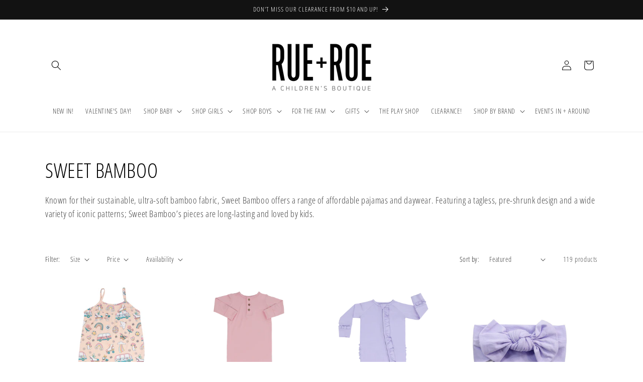

--- FILE ---
content_type: text/html; charset=utf-8
request_url: https://shoprueandroe.com/collections/sweet-bamboo
body_size: 51845
content:
<!doctype html>
<html class="js" lang="en">
  <head>
    <meta charset="utf-8">
<!-- Preorder Panda Pixel start-->
<script async src='https://pre.bossapps.co/js/script?shop=rueandroe.myshopify.com'></script>
<!-- Preorder Panda Pixel ended-->

    <!-- Google Tag Manager -->
    <script>(function(w,d,s,l,i){w[l]=w[l]||[];w[l].push({'gtm.start':
    new Date().getTime(),event:'gtm.js'});var f=d.getElementsByTagName(s)[0],
    j=d.createElement(s),dl=l!='dataLayer'?'&l='+l:'';j.async=true;j.src=
    'https://www.googletagmanager.com/gtm.js?id='+i+dl;f.parentNode.insertBefore(j,f);
    })(window,document,'script','dataLayer','GTM-NJ9PVZT7');</script>
    <!-- End Google Tag Manager -->


    <meta http-equiv="X-UA-Compatible" content="IE=edge">
    <meta name="viewport" content="width=device-width,initial-scale=1">
    <meta name="theme-color" content="">
    <link rel="canonical" href="https://shoprueandroe.com/collections/sweet-bamboo">
    <link rel="preconnect" href="https://cdn.shopify.com" crossorigin><link rel="icon" type="image/png" href="//shoprueandroe.com/cdn/shop/files/R_R_4.png?crop=center&height=32&v=1648751510&width=32"><link rel="preconnect" href="https://fonts.shopifycdn.com" crossorigin><title>
      SWEET BAMBOO
 &ndash; RUE + ROE</title>

    
      <meta name="description" content="Discover Sweet Bamboo&#39;s stylish and sustainable children&#39;s clothing at Rue+Roe. Featuring soft, eco-friendly fabrics and timeless tees, pants, sets, and more.">
    

    

<meta property="og:site_name" content="RUE + ROE">
<meta property="og:url" content="https://shoprueandroe.com/collections/sweet-bamboo">
<meta property="og:title" content="SWEET BAMBOO">
<meta property="og:type" content="website">
<meta property="og:description" content="Discover Sweet Bamboo&#39;s stylish and sustainable children&#39;s clothing at Rue+Roe. Featuring soft, eco-friendly fabrics and timeless tees, pants, sets, and more."><meta property="og:image" content="http://shoprueandroe.com/cdn/shop/collections/raglanhenleyssmatchboxcarssweetbambooclothing892-wxykm38n.jpg?v=1744301547">
  <meta property="og:image:secure_url" content="https://shoprueandroe.com/cdn/shop/collections/raglanhenleyssmatchboxcarssweetbambooclothing892-wxykm38n.jpg?v=1744301547">
  <meta property="og:image:width" content="1960">
  <meta property="og:image:height" content="1959"><meta name="twitter:card" content="summary_large_image">
<meta name="twitter:title" content="SWEET BAMBOO">
<meta name="twitter:description" content="Discover Sweet Bamboo&#39;s stylish and sustainable children&#39;s clothing at Rue+Roe. Featuring soft, eco-friendly fabrics and timeless tees, pants, sets, and more.">


    <script src="//shoprueandroe.com/cdn/shop/t/7/assets/constants.js?v=132983761750457495441735640521" defer="defer"></script>
    <script src="//shoprueandroe.com/cdn/shop/t/7/assets/pubsub.js?v=158357773527763999511735640523" defer="defer"></script>
    <script src="//shoprueandroe.com/cdn/shop/t/7/assets/global.js?v=152862011079830610291735640521" defer="defer"></script>
    <script src="//shoprueandroe.com/cdn/shop/t/7/assets/details-disclosure.js?v=13653116266235556501735640521" defer="defer"></script>
    <script src="//shoprueandroe.com/cdn/shop/t/7/assets/details-modal.js?v=25581673532751508451735640521" defer="defer"></script>
    <script src="//shoprueandroe.com/cdn/shop/t/7/assets/search-form.js?v=133129549252120666541735640523" defer="defer"></script><script>window.performance && window.performance.mark && window.performance.mark('shopify.content_for_header.start');</script><meta name="google-site-verification" content="AkL54wB6MtKvZRXl3Tf6pWJAOyr5ukgSvUQvojxXOZ0">
<meta name="facebook-domain-verification" content="hmblcqop05sw1m01i4v7qr1e7yu0ej">
<meta id="shopify-digital-wallet" name="shopify-digital-wallet" content="/55548280932/digital_wallets/dialog">
<meta name="shopify-checkout-api-token" content="223dc844e47bc5c43166072f1b7628d9">
<link rel="alternate" type="application/atom+xml" title="Feed" href="/collections/sweet-bamboo.atom" />
<link rel="next" href="/collections/sweet-bamboo?page=2">
<link rel="alternate" type="application/json+oembed" href="https://shoprueandroe.com/collections/sweet-bamboo.oembed">
<script async="async" src="/checkouts/internal/preloads.js?locale=en-US"></script>
<link rel="preconnect" href="https://shop.app" crossorigin="anonymous">
<script async="async" src="https://shop.app/checkouts/internal/preloads.js?locale=en-US&shop_id=55548280932" crossorigin="anonymous"></script>
<script id="apple-pay-shop-capabilities" type="application/json">{"shopId":55548280932,"countryCode":"US","currencyCode":"USD","merchantCapabilities":["supports3DS"],"merchantId":"gid:\/\/shopify\/Shop\/55548280932","merchantName":"RUE + ROE","requiredBillingContactFields":["postalAddress","email","phone"],"requiredShippingContactFields":["postalAddress","email","phone"],"shippingType":"shipping","supportedNetworks":["visa","masterCard","amex","discover","elo","jcb"],"total":{"type":"pending","label":"RUE + ROE","amount":"1.00"},"shopifyPaymentsEnabled":true,"supportsSubscriptions":true}</script>
<script id="shopify-features" type="application/json">{"accessToken":"223dc844e47bc5c43166072f1b7628d9","betas":["rich-media-storefront-analytics"],"domain":"shoprueandroe.com","predictiveSearch":true,"shopId":55548280932,"locale":"en"}</script>
<script>var Shopify = Shopify || {};
Shopify.shop = "rueandroe.myshopify.com";
Shopify.locale = "en";
Shopify.currency = {"active":"USD","rate":"1.0"};
Shopify.country = "US";
Shopify.theme = {"name":"Dawn - Live Theme","id":141030948964,"schema_name":"Dawn","schema_version":"15.2.0","theme_store_id":887,"role":"main"};
Shopify.theme.handle = "null";
Shopify.theme.style = {"id":null,"handle":null};
Shopify.cdnHost = "shoprueandroe.com/cdn";
Shopify.routes = Shopify.routes || {};
Shopify.routes.root = "/";</script>
<script type="module">!function(o){(o.Shopify=o.Shopify||{}).modules=!0}(window);</script>
<script>!function(o){function n(){var o=[];function n(){o.push(Array.prototype.slice.apply(arguments))}return n.q=o,n}var t=o.Shopify=o.Shopify||{};t.loadFeatures=n(),t.autoloadFeatures=n()}(window);</script>
<script>
  window.ShopifyPay = window.ShopifyPay || {};
  window.ShopifyPay.apiHost = "shop.app\/pay";
  window.ShopifyPay.redirectState = null;
</script>
<script id="shop-js-analytics" type="application/json">{"pageType":"collection"}</script>
<script defer="defer" async type="module" src="//shoprueandroe.com/cdn/shopifycloud/shop-js/modules/v2/client.init-shop-cart-sync_BN7fPSNr.en.esm.js"></script>
<script defer="defer" async type="module" src="//shoprueandroe.com/cdn/shopifycloud/shop-js/modules/v2/chunk.common_Cbph3Kss.esm.js"></script>
<script defer="defer" async type="module" src="//shoprueandroe.com/cdn/shopifycloud/shop-js/modules/v2/chunk.modal_DKumMAJ1.esm.js"></script>
<script type="module">
  await import("//shoprueandroe.com/cdn/shopifycloud/shop-js/modules/v2/client.init-shop-cart-sync_BN7fPSNr.en.esm.js");
await import("//shoprueandroe.com/cdn/shopifycloud/shop-js/modules/v2/chunk.common_Cbph3Kss.esm.js");
await import("//shoprueandroe.com/cdn/shopifycloud/shop-js/modules/v2/chunk.modal_DKumMAJ1.esm.js");

  window.Shopify.SignInWithShop?.initShopCartSync?.({"fedCMEnabled":true,"windoidEnabled":true});

</script>
<script>
  window.Shopify = window.Shopify || {};
  if (!window.Shopify.featureAssets) window.Shopify.featureAssets = {};
  window.Shopify.featureAssets['shop-js'] = {"shop-cart-sync":["modules/v2/client.shop-cart-sync_CJVUk8Jm.en.esm.js","modules/v2/chunk.common_Cbph3Kss.esm.js","modules/v2/chunk.modal_DKumMAJ1.esm.js"],"init-fed-cm":["modules/v2/client.init-fed-cm_7Fvt41F4.en.esm.js","modules/v2/chunk.common_Cbph3Kss.esm.js","modules/v2/chunk.modal_DKumMAJ1.esm.js"],"init-shop-email-lookup-coordinator":["modules/v2/client.init-shop-email-lookup-coordinator_Cc088_bR.en.esm.js","modules/v2/chunk.common_Cbph3Kss.esm.js","modules/v2/chunk.modal_DKumMAJ1.esm.js"],"init-windoid":["modules/v2/client.init-windoid_hPopwJRj.en.esm.js","modules/v2/chunk.common_Cbph3Kss.esm.js","modules/v2/chunk.modal_DKumMAJ1.esm.js"],"shop-button":["modules/v2/client.shop-button_B0jaPSNF.en.esm.js","modules/v2/chunk.common_Cbph3Kss.esm.js","modules/v2/chunk.modal_DKumMAJ1.esm.js"],"shop-cash-offers":["modules/v2/client.shop-cash-offers_DPIskqss.en.esm.js","modules/v2/chunk.common_Cbph3Kss.esm.js","modules/v2/chunk.modal_DKumMAJ1.esm.js"],"shop-toast-manager":["modules/v2/client.shop-toast-manager_CK7RT69O.en.esm.js","modules/v2/chunk.common_Cbph3Kss.esm.js","modules/v2/chunk.modal_DKumMAJ1.esm.js"],"init-shop-cart-sync":["modules/v2/client.init-shop-cart-sync_BN7fPSNr.en.esm.js","modules/v2/chunk.common_Cbph3Kss.esm.js","modules/v2/chunk.modal_DKumMAJ1.esm.js"],"init-customer-accounts-sign-up":["modules/v2/client.init-customer-accounts-sign-up_CfPf4CXf.en.esm.js","modules/v2/client.shop-login-button_DeIztwXF.en.esm.js","modules/v2/chunk.common_Cbph3Kss.esm.js","modules/v2/chunk.modal_DKumMAJ1.esm.js"],"pay-button":["modules/v2/client.pay-button_CgIwFSYN.en.esm.js","modules/v2/chunk.common_Cbph3Kss.esm.js","modules/v2/chunk.modal_DKumMAJ1.esm.js"],"init-customer-accounts":["modules/v2/client.init-customer-accounts_DQ3x16JI.en.esm.js","modules/v2/client.shop-login-button_DeIztwXF.en.esm.js","modules/v2/chunk.common_Cbph3Kss.esm.js","modules/v2/chunk.modal_DKumMAJ1.esm.js"],"avatar":["modules/v2/client.avatar_BTnouDA3.en.esm.js"],"init-shop-for-new-customer-accounts":["modules/v2/client.init-shop-for-new-customer-accounts_CsZy_esa.en.esm.js","modules/v2/client.shop-login-button_DeIztwXF.en.esm.js","modules/v2/chunk.common_Cbph3Kss.esm.js","modules/v2/chunk.modal_DKumMAJ1.esm.js"],"shop-follow-button":["modules/v2/client.shop-follow-button_BRMJjgGd.en.esm.js","modules/v2/chunk.common_Cbph3Kss.esm.js","modules/v2/chunk.modal_DKumMAJ1.esm.js"],"checkout-modal":["modules/v2/client.checkout-modal_B9Drz_yf.en.esm.js","modules/v2/chunk.common_Cbph3Kss.esm.js","modules/v2/chunk.modal_DKumMAJ1.esm.js"],"shop-login-button":["modules/v2/client.shop-login-button_DeIztwXF.en.esm.js","modules/v2/chunk.common_Cbph3Kss.esm.js","modules/v2/chunk.modal_DKumMAJ1.esm.js"],"lead-capture":["modules/v2/client.lead-capture_DXYzFM3R.en.esm.js","modules/v2/chunk.common_Cbph3Kss.esm.js","modules/v2/chunk.modal_DKumMAJ1.esm.js"],"shop-login":["modules/v2/client.shop-login_CA5pJqmO.en.esm.js","modules/v2/chunk.common_Cbph3Kss.esm.js","modules/v2/chunk.modal_DKumMAJ1.esm.js"],"payment-terms":["modules/v2/client.payment-terms_BxzfvcZJ.en.esm.js","modules/v2/chunk.common_Cbph3Kss.esm.js","modules/v2/chunk.modal_DKumMAJ1.esm.js"]};
</script>
<script>(function() {
  var isLoaded = false;
  function asyncLoad() {
    if (isLoaded) return;
    isLoaded = true;
    var urls = ["https:\/\/cdn-bundler.nice-team.net\/app\/js\/bundler.js?shop=rueandroe.myshopify.com","https:\/\/cdn.hextom.com\/js\/freeshippingbar.js?shop=rueandroe.myshopify.com"];
    for (var i = 0; i < urls.length; i++) {
      var s = document.createElement('script');
      s.type = 'text/javascript';
      s.async = true;
      s.src = urls[i];
      var x = document.getElementsByTagName('script')[0];
      x.parentNode.insertBefore(s, x);
    }
  };
  if(window.attachEvent) {
    window.attachEvent('onload', asyncLoad);
  } else {
    window.addEventListener('load', asyncLoad, false);
  }
})();</script>
<script id="__st">var __st={"a":55548280932,"offset":-18000,"reqid":"f090be54-2cee-43ac-a250-78c29258fef2-1770025585","pageurl":"shoprueandroe.com\/collections\/sweet-bamboo","u":"e32783dfe63e","p":"collection","rtyp":"collection","rid":288361971812};</script>
<script>window.ShopifyPaypalV4VisibilityTracking = true;</script>
<script id="captcha-bootstrap">!function(){'use strict';const t='contact',e='account',n='new_comment',o=[[t,t],['blogs',n],['comments',n],[t,'customer']],c=[[e,'customer_login'],[e,'guest_login'],[e,'recover_customer_password'],[e,'create_customer']],r=t=>t.map((([t,e])=>`form[action*='/${t}']:not([data-nocaptcha='true']) input[name='form_type'][value='${e}']`)).join(','),a=t=>()=>t?[...document.querySelectorAll(t)].map((t=>t.form)):[];function s(){const t=[...o],e=r(t);return a(e)}const i='password',u='form_key',d=['recaptcha-v3-token','g-recaptcha-response','h-captcha-response',i],f=()=>{try{return window.sessionStorage}catch{return}},m='__shopify_v',_=t=>t.elements[u];function p(t,e,n=!1){try{const o=window.sessionStorage,c=JSON.parse(o.getItem(e)),{data:r}=function(t){const{data:e,action:n}=t;return t[m]||n?{data:e,action:n}:{data:t,action:n}}(c);for(const[e,n]of Object.entries(r))t.elements[e]&&(t.elements[e].value=n);n&&o.removeItem(e)}catch(o){console.error('form repopulation failed',{error:o})}}const l='form_type',E='cptcha';function T(t){t.dataset[E]=!0}const w=window,h=w.document,L='Shopify',v='ce_forms',y='captcha';let A=!1;((t,e)=>{const n=(g='f06e6c50-85a8-45c8-87d0-21a2b65856fe',I='https://cdn.shopify.com/shopifycloud/storefront-forms-hcaptcha/ce_storefront_forms_captcha_hcaptcha.v1.5.2.iife.js',D={infoText:'Protected by hCaptcha',privacyText:'Privacy',termsText:'Terms'},(t,e,n)=>{const o=w[L][v],c=o.bindForm;if(c)return c(t,g,e,D).then(n);var r;o.q.push([[t,g,e,D],n]),r=I,A||(h.body.append(Object.assign(h.createElement('script'),{id:'captcha-provider',async:!0,src:r})),A=!0)});var g,I,D;w[L]=w[L]||{},w[L][v]=w[L][v]||{},w[L][v].q=[],w[L][y]=w[L][y]||{},w[L][y].protect=function(t,e){n(t,void 0,e),T(t)},Object.freeze(w[L][y]),function(t,e,n,w,h,L){const[v,y,A,g]=function(t,e,n){const i=e?o:[],u=t?c:[],d=[...i,...u],f=r(d),m=r(i),_=r(d.filter((([t,e])=>n.includes(e))));return[a(f),a(m),a(_),s()]}(w,h,L),I=t=>{const e=t.target;return e instanceof HTMLFormElement?e:e&&e.form},D=t=>v().includes(t);t.addEventListener('submit',(t=>{const e=I(t);if(!e)return;const n=D(e)&&!e.dataset.hcaptchaBound&&!e.dataset.recaptchaBound,o=_(e),c=g().includes(e)&&(!o||!o.value);(n||c)&&t.preventDefault(),c&&!n&&(function(t){try{if(!f())return;!function(t){const e=f();if(!e)return;const n=_(t);if(!n)return;const o=n.value;o&&e.removeItem(o)}(t);const e=Array.from(Array(32),(()=>Math.random().toString(36)[2])).join('');!function(t,e){_(t)||t.append(Object.assign(document.createElement('input'),{type:'hidden',name:u})),t.elements[u].value=e}(t,e),function(t,e){const n=f();if(!n)return;const o=[...t.querySelectorAll(`input[type='${i}']`)].map((({name:t})=>t)),c=[...d,...o],r={};for(const[a,s]of new FormData(t).entries())c.includes(a)||(r[a]=s);n.setItem(e,JSON.stringify({[m]:1,action:t.action,data:r}))}(t,e)}catch(e){console.error('failed to persist form',e)}}(e),e.submit())}));const S=(t,e)=>{t&&!t.dataset[E]&&(n(t,e.some((e=>e===t))),T(t))};for(const o of['focusin','change'])t.addEventListener(o,(t=>{const e=I(t);D(e)&&S(e,y())}));const B=e.get('form_key'),M=e.get(l),P=B&&M;t.addEventListener('DOMContentLoaded',(()=>{const t=y();if(P)for(const e of t)e.elements[l].value===M&&p(e,B);[...new Set([...A(),...v().filter((t=>'true'===t.dataset.shopifyCaptcha))])].forEach((e=>S(e,t)))}))}(h,new URLSearchParams(w.location.search),n,t,e,['guest_login'])})(!0,!0)}();</script>
<script integrity="sha256-4kQ18oKyAcykRKYeNunJcIwy7WH5gtpwJnB7kiuLZ1E=" data-source-attribution="shopify.loadfeatures" defer="defer" src="//shoprueandroe.com/cdn/shopifycloud/storefront/assets/storefront/load_feature-a0a9edcb.js" crossorigin="anonymous"></script>
<script crossorigin="anonymous" defer="defer" src="//shoprueandroe.com/cdn/shopifycloud/storefront/assets/shopify_pay/storefront-65b4c6d7.js?v=20250812"></script>
<script data-source-attribution="shopify.dynamic_checkout.dynamic.init">var Shopify=Shopify||{};Shopify.PaymentButton=Shopify.PaymentButton||{isStorefrontPortableWallets:!0,init:function(){window.Shopify.PaymentButton.init=function(){};var t=document.createElement("script");t.src="https://shoprueandroe.com/cdn/shopifycloud/portable-wallets/latest/portable-wallets.en.js",t.type="module",document.head.appendChild(t)}};
</script>
<script data-source-attribution="shopify.dynamic_checkout.buyer_consent">
  function portableWalletsHideBuyerConsent(e){var t=document.getElementById("shopify-buyer-consent"),n=document.getElementById("shopify-subscription-policy-button");t&&n&&(t.classList.add("hidden"),t.setAttribute("aria-hidden","true"),n.removeEventListener("click",e))}function portableWalletsShowBuyerConsent(e){var t=document.getElementById("shopify-buyer-consent"),n=document.getElementById("shopify-subscription-policy-button");t&&n&&(t.classList.remove("hidden"),t.removeAttribute("aria-hidden"),n.addEventListener("click",e))}window.Shopify?.PaymentButton&&(window.Shopify.PaymentButton.hideBuyerConsent=portableWalletsHideBuyerConsent,window.Shopify.PaymentButton.showBuyerConsent=portableWalletsShowBuyerConsent);
</script>
<script data-source-attribution="shopify.dynamic_checkout.cart.bootstrap">document.addEventListener("DOMContentLoaded",(function(){function t(){return document.querySelector("shopify-accelerated-checkout-cart, shopify-accelerated-checkout")}if(t())Shopify.PaymentButton.init();else{new MutationObserver((function(e,n){t()&&(Shopify.PaymentButton.init(),n.disconnect())})).observe(document.body,{childList:!0,subtree:!0})}}));
</script>
<link id="shopify-accelerated-checkout-styles" rel="stylesheet" media="screen" href="https://shoprueandroe.com/cdn/shopifycloud/portable-wallets/latest/accelerated-checkout-backwards-compat.css" crossorigin="anonymous">
<style id="shopify-accelerated-checkout-cart">
        #shopify-buyer-consent {
  margin-top: 1em;
  display: inline-block;
  width: 100%;
}

#shopify-buyer-consent.hidden {
  display: none;
}

#shopify-subscription-policy-button {
  background: none;
  border: none;
  padding: 0;
  text-decoration: underline;
  font-size: inherit;
  cursor: pointer;
}

#shopify-subscription-policy-button::before {
  box-shadow: none;
}

      </style>
<script id="sections-script" data-sections="header" defer="defer" src="//shoprueandroe.com/cdn/shop/t/7/compiled_assets/scripts.js?v=4196"></script>
<script>window.performance && window.performance.mark && window.performance.mark('shopify.content_for_header.end');</script>


    <style data-shopify>
      @font-face {
  font-family: "Open Sans Condensed";
  font-weight: 300;
  font-style: normal;
  font-display: swap;
  src: url("//shoprueandroe.com/cdn/fonts/open_sans_condensed/opensanscondensed_n3.f268bf7db5085696a282f0abbabcfc102d638ce3.woff2") format("woff2"),
       url("//shoprueandroe.com/cdn/fonts/open_sans_condensed/opensanscondensed_n3.a03eb30ee41b9b551e1810d3ce643d7f729ca553.woff") format("woff");
}

      @font-face {
  font-family: "Open Sans Condensed";
  font-weight: 700;
  font-style: normal;
  font-display: swap;
  src: url("//shoprueandroe.com/cdn/fonts/open_sans_condensed/opensanscondensed_n7.540ad984d87539ff9a03e07d9527f1ec85e214bc.woff2") format("woff2"),
       url("//shoprueandroe.com/cdn/fonts/open_sans_condensed/opensanscondensed_n7.0ccd6ca2773ce782c7c735ca14a677a02c206a2e.woff") format("woff");
}

      @font-face {
  font-family: "Open Sans Condensed";
  font-weight: 300;
  font-style: italic;
  font-display: swap;
  src: url("//shoprueandroe.com/cdn/fonts/open_sans_condensed/opensanscondensed_i3.1b73cf9b8ab2b8f47a695217ca53e3196a0970d7.woff2") format("woff2"),
       url("//shoprueandroe.com/cdn/fonts/open_sans_condensed/opensanscondensed_i3.0c21f49f4243e6df05e9a3cacf558dbe1a1ed6fd.woff") format("woff");
}

      @font-face {
  font-family: "Open Sans Condensed";
  font-weight: 700;
  font-style: italic;
  font-display: swap;
  src: url("//shoprueandroe.com/cdn/fonts/open_sans_condensed/opensanscondensed_i7.b3af424e64a219e4d91dc9285b3e0c96b029e81e.woff2") format("woff2"),
       url("//shoprueandroe.com/cdn/fonts/open_sans_condensed/opensanscondensed_i7.ef954f777d637a453b9ee01dc166c8ab51f5e8f0.woff") format("woff");
}

      @font-face {
  font-family: "Open Sans Condensed";
  font-weight: 300;
  font-style: normal;
  font-display: swap;
  src: url("//shoprueandroe.com/cdn/fonts/open_sans_condensed/opensanscondensed_n3.f268bf7db5085696a282f0abbabcfc102d638ce3.woff2") format("woff2"),
       url("//shoprueandroe.com/cdn/fonts/open_sans_condensed/opensanscondensed_n3.a03eb30ee41b9b551e1810d3ce643d7f729ca553.woff") format("woff");
}


      
        :root,
        .color-scheme-1 {
          --color-background: 255,255,255;
        
          --gradient-background: #ffffff;
        

        

        --color-foreground: 0,0,0;
        --color-background-contrast: 191,191,191;
        --color-shadow: 0,0,0;
        --color-button: 0,0,0;
        --color-button-text: 255,255,255;
        --color-secondary-button: 255,255,255;
        --color-secondary-button-text: 0,0,0;
        --color-link: 0,0,0;
        --color-badge-foreground: 0,0,0;
        --color-badge-background: 255,255,255;
        --color-badge-border: 0,0,0;
        --payment-terms-background-color: rgb(255 255 255);
      }
      
        
        .color-scheme-2 {
          --color-background: 243,243,243;
        
          --gradient-background: #f3f3f3;
        

        

        --color-foreground: 18,18,18;
        --color-background-contrast: 179,179,179;
        --color-shadow: 18,18,18;
        --color-button: 18,18,18;
        --color-button-text: 243,243,243;
        --color-secondary-button: 243,243,243;
        --color-secondary-button-text: 18,18,18;
        --color-link: 18,18,18;
        --color-badge-foreground: 18,18,18;
        --color-badge-background: 243,243,243;
        --color-badge-border: 18,18,18;
        --payment-terms-background-color: rgb(243 243 243);
      }
      
        
        .color-scheme-3 {
          --color-background: 0,0,0;
        
          --gradient-background: #000000;
        

        

        --color-foreground: 255,255,255;
        --color-background-contrast: 128,128,128;
        --color-shadow: 0,0,0;
        --color-button: 255,255,255;
        --color-button-text: 0,0,0;
        --color-secondary-button: 0,0,0;
        --color-secondary-button-text: 255,255,255;
        --color-link: 255,255,255;
        --color-badge-foreground: 255,255,255;
        --color-badge-background: 0,0,0;
        --color-badge-border: 255,255,255;
        --payment-terms-background-color: rgb(0 0 0);
      }
      
        
        .color-scheme-4 {
          --color-background: 18,18,18;
        
          --gradient-background: #121212;
        

        

        --color-foreground: 255,255,255;
        --color-background-contrast: 146,146,146;
        --color-shadow: 18,18,18;
        --color-button: 255,255,255;
        --color-button-text: 18,18,18;
        --color-secondary-button: 18,18,18;
        --color-secondary-button-text: 255,255,255;
        --color-link: 255,255,255;
        --color-badge-foreground: 255,255,255;
        --color-badge-background: 18,18,18;
        --color-badge-border: 255,255,255;
        --payment-terms-background-color: rgb(18 18 18);
      }
      
        
        .color-scheme-5 {
          --color-background: 51,79,180;
        
          --gradient-background: #334fb4;
        

        

        --color-foreground: 255,255,255;
        --color-background-contrast: 23,35,81;
        --color-shadow: 18,18,18;
        --color-button: 255,255,255;
        --color-button-text: 51,79,180;
        --color-secondary-button: 51,79,180;
        --color-secondary-button-text: 255,255,255;
        --color-link: 255,255,255;
        --color-badge-foreground: 255,255,255;
        --color-badge-background: 51,79,180;
        --color-badge-border: 255,255,255;
        --payment-terms-background-color: rgb(51 79 180);
      }
      

      body, .color-scheme-1, .color-scheme-2, .color-scheme-3, .color-scheme-4, .color-scheme-5 {
        color: rgba(var(--color-foreground), 0.75);
        background-color: rgb(var(--color-background));
      }

      :root {
        --font-body-family: "Open Sans Condensed", sans-serif;
        --font-body-style: normal;
        --font-body-weight: 300;
        --font-body-weight-bold: 600;

        --font-heading-family: "Open Sans Condensed", sans-serif;
        --font-heading-style: normal;
        --font-heading-weight: 300;

        --font-body-scale: 1.0;
        --font-heading-scale: 1.0;

        --media-padding: px;
        --media-border-opacity: 0.05;
        --media-border-width: 1px;
        --media-radius: 0px;
        --media-shadow-opacity: 0.0;
        --media-shadow-horizontal-offset: 0px;
        --media-shadow-vertical-offset: 4px;
        --media-shadow-blur-radius: 5px;
        --media-shadow-visible: 0;

        --page-width: 120rem;
        --page-width-margin: 0rem;

        --product-card-image-padding: 0.0rem;
        --product-card-corner-radius: 0.0rem;
        --product-card-text-alignment: left;
        --product-card-border-width: 0.0rem;
        --product-card-border-opacity: 0.1;
        --product-card-shadow-opacity: 0.0;
        --product-card-shadow-visible: 0;
        --product-card-shadow-horizontal-offset: 0.0rem;
        --product-card-shadow-vertical-offset: 0.4rem;
        --product-card-shadow-blur-radius: 0.5rem;

        --collection-card-image-padding: 0.0rem;
        --collection-card-corner-radius: 0.0rem;
        --collection-card-text-alignment: left;
        --collection-card-border-width: 0.0rem;
        --collection-card-border-opacity: 0.1;
        --collection-card-shadow-opacity: 0.0;
        --collection-card-shadow-visible: 0;
        --collection-card-shadow-horizontal-offset: 0.0rem;
        --collection-card-shadow-vertical-offset: 0.4rem;
        --collection-card-shadow-blur-radius: 0.5rem;

        --blog-card-image-padding: 0.0rem;
        --blog-card-corner-radius: 0.0rem;
        --blog-card-text-alignment: left;
        --blog-card-border-width: 0.0rem;
        --blog-card-border-opacity: 0.1;
        --blog-card-shadow-opacity: 0.0;
        --blog-card-shadow-visible: 0;
        --blog-card-shadow-horizontal-offset: 0.0rem;
        --blog-card-shadow-vertical-offset: 0.4rem;
        --blog-card-shadow-blur-radius: 0.5rem;

        --badge-corner-radius: 4.0rem;

        --popup-border-width: 1px;
        --popup-border-opacity: 0.1;
        --popup-corner-radius: 0px;
        --popup-shadow-opacity: 0.05;
        --popup-shadow-horizontal-offset: 0px;
        --popup-shadow-vertical-offset: 4px;
        --popup-shadow-blur-radius: 5px;

        --drawer-border-width: 1px;
        --drawer-border-opacity: 0.1;
        --drawer-shadow-opacity: 0.0;
        --drawer-shadow-horizontal-offset: 0px;
        --drawer-shadow-vertical-offset: 4px;
        --drawer-shadow-blur-radius: 5px;

        --spacing-sections-desktop: 0px;
        --spacing-sections-mobile: 0px;

        --grid-desktop-vertical-spacing: 8px;
        --grid-desktop-horizontal-spacing: 8px;
        --grid-mobile-vertical-spacing: 4px;
        --grid-mobile-horizontal-spacing: 4px;

        --text-boxes-border-opacity: 0.1;
        --text-boxes-border-width: 0px;
        --text-boxes-radius: 0px;
        --text-boxes-shadow-opacity: 0.0;
        --text-boxes-shadow-visible: 0;
        --text-boxes-shadow-horizontal-offset: 0px;
        --text-boxes-shadow-vertical-offset: 4px;
        --text-boxes-shadow-blur-radius: 5px;

        --buttons-radius: 0px;
        --buttons-radius-outset: 0px;
        --buttons-border-width: 1px;
        --buttons-border-opacity: 1.0;
        --buttons-shadow-opacity: 0.0;
        --buttons-shadow-visible: 0;
        --buttons-shadow-horizontal-offset: 0px;
        --buttons-shadow-vertical-offset: 4px;
        --buttons-shadow-blur-radius: 5px;
        --buttons-border-offset: 0px;

        --inputs-radius: 0px;
        --inputs-border-width: 1px;
        --inputs-border-opacity: 0.55;
        --inputs-shadow-opacity: 0.0;
        --inputs-shadow-horizontal-offset: 0px;
        --inputs-margin-offset: 0px;
        --inputs-shadow-vertical-offset: 4px;
        --inputs-shadow-blur-radius: 5px;
        --inputs-radius-outset: 0px;

        --variant-pills-radius: 40px;
        --variant-pills-border-width: 1px;
        --variant-pills-border-opacity: 0.55;
        --variant-pills-shadow-opacity: 0.0;
        --variant-pills-shadow-horizontal-offset: 0px;
        --variant-pills-shadow-vertical-offset: 4px;
        --variant-pills-shadow-blur-radius: 5px;
      }

      *,
      *::before,
      *::after {
        box-sizing: inherit;
      }

      html {
        box-sizing: border-box;
        font-size: calc(var(--font-body-scale) * 62.5%);
        height: 100%;
      }

      body {
        display: grid;
        grid-template-rows: auto auto 1fr auto;
        grid-template-columns: 100%;
        min-height: 100%;
        margin: 0;
        font-size: 1.5rem;
        letter-spacing: 0.06rem;
        line-height: calc(1 + 0.8 / var(--font-body-scale));
        font-family: var(--font-body-family);
        font-style: var(--font-body-style);
        font-weight: var(--font-body-weight);
      }

      @media screen and (min-width: 750px) {
        body {
          font-size: 1.6rem;
        }
      }
    </style>

    <link href="//shoprueandroe.com/cdn/shop/t/7/assets/rue-roe-fonts.css?v=79440946772920278981742393660" rel="stylesheet" type="text/css" media="all" />
    <link href="//shoprueandroe.com/cdn/shop/t/7/assets/base.css?v=27460983905647385471742553251" rel="stylesheet" type="text/css" media="all" />
    <link rel="stylesheet" href="//shoprueandroe.com/cdn/shop/t/7/assets/component-cart-items.css?v=123238115697927560811735640521" media="print" onload="this.media='all'">
      <link rel="preload" as="font" href="//shoprueandroe.com/cdn/fonts/open_sans_condensed/opensanscondensed_n3.f268bf7db5085696a282f0abbabcfc102d638ce3.woff2" type="font/woff2" crossorigin>
      

      <link rel="preload" as="font" href="//shoprueandroe.com/cdn/fonts/open_sans_condensed/opensanscondensed_n3.f268bf7db5085696a282f0abbabcfc102d638ce3.woff2" type="font/woff2" crossorigin>
      
<link href="//shoprueandroe.com/cdn/shop/t/7/assets/component-localization-form.css?v=170315343355214948141735640521" rel="stylesheet" type="text/css" media="all" />
      <script src="//shoprueandroe.com/cdn/shop/t/7/assets/localization-form.js?v=144176611646395275351735640523" defer="defer"></script><link
        rel="stylesheet"
        href="//shoprueandroe.com/cdn/shop/t/7/assets/component-predictive-search.css?v=118923337488134913561735640521"
        media="print"
        onload="this.media='all'"
      ><script>
      if (Shopify.designMode) {
        document.documentElement.classList.add('shopify-design-mode');
      }
    </script>
  <!-- BEGIN app block: shopify://apps/klaviyo-email-marketing-sms/blocks/klaviyo-onsite-embed/2632fe16-c075-4321-a88b-50b567f42507 -->












  <script async src="https://static.klaviyo.com/onsite/js/SqQDrd/klaviyo.js?company_id=SqQDrd"></script>
  <script>!function(){if(!window.klaviyo){window._klOnsite=window._klOnsite||[];try{window.klaviyo=new Proxy({},{get:function(n,i){return"push"===i?function(){var n;(n=window._klOnsite).push.apply(n,arguments)}:function(){for(var n=arguments.length,o=new Array(n),w=0;w<n;w++)o[w]=arguments[w];var t="function"==typeof o[o.length-1]?o.pop():void 0,e=new Promise((function(n){window._klOnsite.push([i].concat(o,[function(i){t&&t(i),n(i)}]))}));return e}}})}catch(n){window.klaviyo=window.klaviyo||[],window.klaviyo.push=function(){var n;(n=window._klOnsite).push.apply(n,arguments)}}}}();</script>

  




  <script>
    window.klaviyoReviewsProductDesignMode = false
  </script>







<!-- END app block --><!-- BEGIN app block: shopify://apps/hulk-form-builder/blocks/app-embed/b6b8dd14-356b-4725-a4ed-77232212b3c3 --><!-- BEGIN app snippet: hulkapps-formbuilder-theme-ext --><script type="text/javascript">
  
  if (typeof window.formbuilder_customer != "object") {
        window.formbuilder_customer = {}
  }

  window.hulkFormBuilder = {
    form_data: {"form_2lKbRIddF4CMpI5inBOizg":{"uuid":"2lKbRIddF4CMpI5inBOizg","form_name":"Easter Bunny 4\/5","form_data":{"div_back_gradient_1":"#fff","div_back_gradient_2":"#fff","back_color":"#fff","form_title":"\u003ch3\u003eRSVP HERE!\u003c\/h3\u003e\n","form_submit":"Submit","after_submit":"hideAndmessage","after_submit_msg":"\u003cp\u003eSee you then!\u0026nbsp;\u003c\/p\u003e\n","captcha_enable":"no","label_style":"blockLabels","input_border_radius":"2","back_type":"transparent","input_back_color":"#fff","input_back_color_hover":"#fff","back_shadow":"none","label_font_clr":"#333333","input_font_clr":"#333333","button_align":"fullBtn","button_clr":"#fff","button_back_clr":"#333333","button_border_radius":"2","form_width":"600px","form_border_size":"2","form_border_clr":"#c7c7c7","form_border_radius":"1","label_font_size":"14","input_font_size":"12","button_font_size":"16","form_padding":"35","input_border_color":"#ccc","input_border_color_hover":"#ccc","btn_border_clr":"#333333","btn_border_size":"1","form_name":"Easter Bunny 4\/5","":"hello@shoprueandroe.com","form_emails":"hello@shoprueandroe.com","admin_email_subject":"New form submission received.","admin_email_message":"Hi [first-name of store owner],\u003cbr\u003eSomeone just submitted a response to your form.\u003cbr\u003ePlease find the details below:","form_access_message":"\u003cp\u003ePlease login to access the form\u003cbr\u003eDo not have an account? Create account\u003c\/p\u003e","notification_email_send":true,"formElements":[{"type":"text","position":0,"label":"Parents First + Last Name","customClass":"","halfwidth":"no","Conditions":{},"page_number":1},{"type":"text","position":1,"label":"Name of Child\/ren Attending","halfwidth":"no","Conditions":{},"page_number":1},{"type":"email","position":2,"label":"Email","required":"no","email_confirm":"yes","Conditions":{},"page_number":1}]},"is_spam_form":false,"shop_uuid":"uBkYC__ZZaA00KacE0CWFA","shop_timezone":"America\/New_York","shop_id":112121,"shop_is_after_submit_enabled":true,"shop_shopify_plan":"professional","shop_shopify_domain":"rueandroe.myshopify.com","shop_remove_watermark":false,"shop_created_at":"2024-07-16T11:41:14.427-05:00"},"form_oFGKG69EWfWFh2yts9c3mw":{"uuid":"oFGKG69EWfWFh2yts9c3mw","form_name":"September Music Mornings","form_data":{"div_back_gradient_1":"#fff","div_back_gradient_2":"#fff","back_color":"#fff","form_title":"\u003ch3\u003eSign Up Here!\u003c\/h3\u003e\n","form_submit":"Submit","after_submit":"hideAndmessage","after_submit_msg":"\u003cp\u003eThank you for signing up for music at RUE + ROE! You will recieve an email the day prior to the session with more infromaiton. If you have any questions, feel free\u0026nbsp;to email us at hello@shoprueandroe.com\u003c\/p\u003e\n","captcha_enable":"no","label_style":"blockLabels","input_border_radius":"2","back_type":"transparent","input_back_color":"#fff","input_back_color_hover":"#fff","back_shadow":"none","label_font_clr":"#333333","input_font_clr":"#333333","button_align":"fullBtn","button_clr":"#fff","button_back_clr":"#333333","button_border_radius":"2","form_width":"600px","form_border_size":"2","form_border_clr":"#c7c7c7","form_border_radius":"1","label_font_size":"14","input_font_size":"12","button_font_size":"16","form_padding":"35","input_border_color":"#ccc","input_border_color_hover":"#ccc","btn_border_clr":"#333333","btn_border_size":"1","form_name":"September Music Mornings","":"hello@shoprueandroe.com","form_emails":"hello@shoprueandroe.com","admin_email_subject":"New form submission received.","admin_email_message":"Hi [first-name of store owner],\u003cbr\u003eSomeone just submitted a response to your form.\u003cbr\u003ePlease find the details below:","form_access_message":"\u003cp\u003ePlease login to access the form\u003cbr\u003eDo not have an account? Create account\u003c\/p\u003e","notification_email_send":true,"formElements":[{"type":"text","position":0,"label":"Parents First + Last Name","customClass":"","halfwidth":"no","Conditions":{},"required":"yes","page_number":1},{"type":"text","position":1,"label":"Child\/Childrens First Name\/s + Ages","halfwidth":"no","Conditions":{},"required":"yes","page_number":1},{"type":"email","position":2,"label":"Email","required":"yes","email_confirm":"yes","Conditions":{},"page_number":1},{"Conditions":{},"type":"multipleCheckbox","position":3,"label":"Dates Attending (choose all that apply)","required":"yes","values":"September 3rd\nSeptember 10th\nSeptember 17th","elementCost":{},"page_number":1}]},"is_spam_form":false,"shop_uuid":"uBkYC__ZZaA00KacE0CWFA","shop_timezone":"America\/New_York","shop_id":112121,"shop_is_after_submit_enabled":true,"shop_shopify_plan":"professional","shop_shopify_domain":"rueandroe.myshopify.com","shop_remove_watermark":false,"shop_created_at":"2024-07-16T11:41:14.427-05:00"},"form_VrxdcYAFRyHiqcqd3ObLEA":{"uuid":"VrxdcYAFRyHiqcqd3ObLEA","form_name":"POP MART POP-UP AT RUE + ROE","form_data":{"div_back_gradient_1":"#fff","div_back_gradient_2":"#fff","back_color":"#fff","form_title":"\u003ch3\u003eRSVP: POPMART POP-UP AT RUE + ROE\u003c\/h3\u003e\n","form_submit":"Submit","after_submit":"hideAndmessage","after_submit_msg":"\u003cp\u003eWE CAN\u0026#39;T WAIT TO SEE YOU + SPREAD SOME SPARKLE!\u0026nbsp;\u003c\/p\u003e\n","captcha_enable":"no","label_style":"blockLabels","input_border_radius":"2","back_type":"transparent","input_back_color":"#fff","input_back_color_hover":"#fff","back_shadow":"none","label_font_clr":"#333333","input_font_clr":"#333333","button_align":"fullBtn","button_clr":"#fff","button_back_clr":"#333333","button_border_radius":"2","form_width":"600px","form_border_size":"2","form_border_clr":"#c7c7c7","form_border_radius":"1","label_font_size":"14","input_font_size":"12","button_font_size":"16","form_padding":"35","input_border_color":"#ccc","input_border_color_hover":"#ccc","btn_border_clr":"#333333","btn_border_size":"1","form_name":"POP MART POP-UP AT RUE + ROE","":"","form_emails":"","admin_email_subject":"New form submission received.","admin_email_message":"Hi [first-name of store owner],\u003cbr\u003eSomeone just submitted a response to your form.\u003cbr\u003ePlease find the details below:","form_access_message":"\u003cp\u003ePlease login to access the form\u003cbr\u003eDo not have an account? Create account\u003c\/p\u003e","formElements":[{"type":"text","position":0,"label":"First Name","customClass":"","halfwidth":"no","Conditions":{},"required":"yes","page_number":1},{"type":"text","position":1,"label":"Last Name","halfwidth":"no","Conditions":{},"required":"yes","page_number":1},{"type":"email","position":2,"label":"Email","required":"yes","email_confirm":"yes","Conditions":{},"page_number":1},{"Conditions":{},"type":"multipleCheckbox","position":3,"label":"What are you interested in purchasing?","required":"yes","align":"vertical","values":"LABUBU - CUSTOMIZED\nCRYBABY - CUSTOMIZED\nLABUBU - PLAIN\nCRYBABY - PLAIN\nOTHER POP MART PRODUCTS\nCUSTOM BAG CHARMS","elementCost":{},"page_number":1}]},"is_spam_form":false,"shop_uuid":"uBkYC__ZZaA00KacE0CWFA","shop_timezone":"America\/New_York","shop_id":112121,"shop_is_after_submit_enabled":true,"shop_shopify_plan":"professional","shop_shopify_domain":"rueandroe.myshopify.com","shop_remove_watermark":false,"shop_created_at":"2024-07-16T11:41:14.427-05:00"}},
    shop_data: {"shop_uBkYC__ZZaA00KacE0CWFA":{"shop_uuid":"uBkYC__ZZaA00KacE0CWFA","shop_timezone":"America\/New_York","shop_id":112121,"shop_is_after_submit_enabled":true,"shop_shopify_plan":"Shopify","shop_shopify_domain":"rueandroe.myshopify.com","shop_created_at":"2024-07-16T11:41:14.427-05:00","is_skip_metafield":false,"shop_deleted":false,"shop_disabled":false}},
    settings_data: {"shop_settings":{"shop_customise_msgs":[],"default_customise_msgs":{"is_required":"is required","thank_you":"Thank you! The form was submitted successfully.","processing":"Processing...","valid_data":"Please provide valid data","valid_email":"Provide valid email format","valid_tags":"HTML Tags are not allowed","valid_phone":"Provide valid phone number","valid_captcha":"Please provide valid captcha response","valid_url":"Provide valid URL","only_number_alloud":"Provide valid number in","number_less":"must be less than","number_more":"must be more than","image_must_less":"Image must be less than 20MB","image_number":"Images allowed","image_extension":"Invalid extension! Please provide image file","error_image_upload":"Error in image upload. Please try again.","error_file_upload":"Error in file upload. Please try again.","your_response":"Your response","error_form_submit":"Error occur.Please try again after sometime.","email_submitted":"Form with this email is already submitted","invalid_email_by_zerobounce":"The email address you entered appears to be invalid. Please check it and try again.","download_file":"Download file","card_details_invalid":"Your card details are invalid","card_details":"Card details","please_enter_card_details":"Please enter card details","card_number":"Card number","exp_mm":"Exp MM","exp_yy":"Exp YY","crd_cvc":"CVV","payment_value":"Payment amount","please_enter_payment_amount":"Please enter payment amount","address1":"Address line 1","address2":"Address line 2","city":"City","province":"Province","zipcode":"Zip code","country":"Country","blocked_domain":"This form does not accept addresses from","file_must_less":"File must be less than 20MB","file_extension":"Invalid extension! Please provide file","only_file_number_alloud":"files allowed","previous":"Previous","next":"Next","must_have_a_input":"Please enter at least one field.","please_enter_required_data":"Please enter required data","atleast_one_special_char":"Include at least one special character","atleast_one_lowercase_char":"Include at least one lowercase character","atleast_one_uppercase_char":"Include at least one uppercase character","atleast_one_number":"Include at least one number","must_have_8_chars":"Must have 8 characters long","be_between_8_and_12_chars":"Be between 8 and 12 characters long","please_select":"Please Select","phone_submitted":"Form with this phone number is already submitted","user_res_parse_error":"Error while submitting the form","valid_same_values":"values must be same","product_choice_clear_selection":"Clear Selection","picture_choice_clear_selection":"Clear Selection","remove_all_for_file_image_upload":"Remove All","invalid_file_type_for_image_upload":"You can't upload files of this type.","invalid_file_type_for_signature_upload":"You can't upload files of this type.","max_files_exceeded_for_file_upload":"You can not upload any more files.","max_files_exceeded_for_image_upload":"You can not upload any more files.","file_already_exist":"File already uploaded","max_limit_exceed":"You have added the maximum number of text fields.","cancel_upload_for_file_upload":"Cancel upload","cancel_upload_for_image_upload":"Cancel upload","cancel_upload_for_signature_upload":"Cancel upload"},"shop_blocked_domains":[]}},
    features_data: {"shop_plan_features":{"shop_plan_features":["unlimited-forms","full-design-customization","export-form-submissions","multiple-recipients-for-form-submissions","multiple-admin-notifications","enable-captcha","unlimited-file-uploads","save-submitted-form-data","set-auto-response-message","conditional-logic","form-banner","save-as-draft-facility","include-user-response-in-admin-email","disable-form-submission","file-upload"]}},
    shop: null,
    shop_id: null,
    plan_features: null,
    validateDoubleQuotes: false,
    assets: {
      extraFunctions: "https://cdn.shopify.com/extensions/019bb5ee-ec40-7527-955d-c1b8751eb060/form-builder-by-hulkapps-50/assets/extra-functions.js",
      extraStyles: "https://cdn.shopify.com/extensions/019bb5ee-ec40-7527-955d-c1b8751eb060/form-builder-by-hulkapps-50/assets/extra-styles.css",
      bootstrapStyles: "https://cdn.shopify.com/extensions/019bb5ee-ec40-7527-955d-c1b8751eb060/form-builder-by-hulkapps-50/assets/theme-app-extension-bootstrap.css"
    },
    translations: {
      htmlTagNotAllowed: "HTML Tags are not allowed",
      sqlQueryNotAllowed: "SQL Queries are not allowed",
      doubleQuoteNotAllowed: "Double quotes are not allowed",
      vorwerkHttpWwwNotAllowed: "The words \u0026#39;http\u0026#39; and \u0026#39;www\u0026#39; are not allowed. Please remove them and try again.",
      maxTextFieldsReached: "You have added the maximum number of text fields.",
      avoidNegativeWords: "Avoid negative words: Don\u0026#39;t use negative words in your contact message.",
      customDesignOnly: "This form is for custom designs requests. For general inquiries please contact our team at info@stagheaddesigns.com",
      zerobounceApiErrorMsg: "We couldn\u0026#39;t verify your email due to a technical issue. Please try again later.",
    }

  }

  

  window.FbThemeAppExtSettingsHash = {}
  
</script><!-- END app snippet --><!-- END app block --><!-- BEGIN app block: shopify://apps/sales-discounts/blocks/countdown/29205fb1-2e68-4d81-a905-d828a51c8413 -->

            <script>
            let hcCountdownSettings = {
                hp_cd_html: '<div class="hc_cd at_top clickable" data-deadline="2023-12-22T04:55:00+00:00" data-end-action="0" data-flip="0" id="hc_cd_7220"><div><p class="hc_cd_heading h2">SALE ENDS IN:</p><p class="hc_cd_subheading"></p></div><div class="hc_cd-timer timer_1"><span class="hc_cd_timernum hc_cd_days">00</span> <span class="hc_cd_timernum">:</span> <span class="hc_cd_timernum hc_cd_hours">00</span> <span class="hc_cd_timernum">:</span> <span class="hc_cd_timernum hc_cd_minutes">00</span> <span class="hc_cd_timernum">:</span> <span class="hc_cd_timernum hc_cd_seconds">00</span><div class="hc_cd_timerlabel hc_cd_label_days">Days</div><div class="hc_cd_timerlabel hc_cd_label_hours">Hours</div><div class="hc_cd_timerlabel hc_cd_label_minutes">Mins</div><div class="hc_cd_timerlabel last hc_cd_label_seconds">Secs</div></div><a class="hc_cd_button" href="https://shoprueandroe.com/collections/fancy-fits-holiday-novelties" style="display:none">Shop now</a></div>',
                hp_cd_display_on: 0, 
                hp_cd_call_to_action: 2,
                hp_cd_sticky: 0,
                hp_cd_position: 0,
                hp_cd_link: "https://shoprueandroe.com/collections/fancy-fits-holiday-novelties",
                p_cd_html: '<div class="hc_cd hc_cd_p" data-deadline="2023-12-22T04:50:00+00:00" data-end-action="0" data-flip="0" id="hc_cd_p4891"><div><p class="hc_cd_heading h2">SALE ENDS IN:</p><p class="hc_cd_subheading"></p></div><div class="hc_cd-timer timer_1"><span class="hc_cd_timernum hc_cd_days">00</span> <span class="hc_cd_timernum">:</span> <span class="hc_cd_timernum hc_cd_hours">00</span> <span class="hc_cd_timernum">:</span> <span class="hc_cd_timernum hc_cd_minutes">00</span> <span class="hc_cd_timernum">:</span> <span class="hc_cd_timernum hc_cd_seconds">00</span><div class="hc_cd_timerlabel hc_cd_label_days">Days</div><div class="hc_cd_timerlabel hc_cd_label_hours">Hours</div><div class="hc_cd_timerlabel hc_cd_label_minutes">Mins</div><div class="hc_cd_timerlabel last hc_cd_label_seconds">Secs</div></div></div>',
                pp_selector: "form[action*='/cart/add'] button[type='submit']",
                pp_position: 1,
                pp_use_campaign_dates: 0,
                pp_valid_till: '2023-12-22 04:50:00+00:00'
            }
            </script>
            <style>#hc_cd_7220 .hc_cd_timernum{ color: #333; font-size: 22px; } #hc_cd_7220 .hc_cd_timerlabel{ color: #85868b; font-size: 10px; } #hc_cd_7220 .hc_cd_heading{ font-size: 18px; color: #333; } #hc_cd_7220 .hc_cd_subheading{ font-size: 14px; color: #333; } #hc_cd_7220 .hc_cd_button{ background-color: #333; color: #FFFFFF; font-size: 14px; border-radius: 4px; } #hc_cd_7220 .hc_cd_button:hover{ color: #FFFFFF; } #hc_cd_7220{ border-color: #b3b5bb; border-width: 0px; background: #fff; } #hc_cd_7220 { --timer-background-color: #eee; } #hc_cd_p4891 .hc_cd_timernum{ color: #333; font-size: 22px; } #hc_cd_p4891 .hc_cd_timerlabel{ color: #85868b; font-size: 10px; } #hc_cd_p4891 .hc_cd_heading{ font-size: 18px; color: #333; } #hc_cd_p4891 .hc_cd_subheading{ font-size: 14px; color: #333; } #hc_cd_p4891 .hc_cd_button{ background-color: #333; color: #FFFFFF; font-size: 14px; border-radius: 4px; } #hc_cd_p4891 .hc_cd_button:hover{ color: #FFFFFF; } #hc_cd_p4891{ padding-top: 10px; padding-bottom: 10px; margin-top: 10px; margin-bottom: 10px; border-radius: 10px; border-color: #b3b5bb; border-width: 0px; background: #fff; } #hc_cd_p4891 { --timer-background-color: #eee; } </style>
         
<!-- END app block --><script src="https://cdn.shopify.com/extensions/019bb5ee-ec40-7527-955d-c1b8751eb060/form-builder-by-hulkapps-50/assets/form-builder-script.js" type="text/javascript" defer="defer"></script>
<script src="https://cdn.shopify.com/extensions/019c09f4-8d4a-7a2c-bd7c-93b2a9c0445d/form-builder-myappgurus-140/assets/formBuilder.js" type="text/javascript" defer="defer"></script>
<link href="https://cdn.shopify.com/extensions/019c09f4-8d4a-7a2c-bd7c-93b2a9c0445d/form-builder-myappgurus-140/assets/formBuilder.css" rel="stylesheet" type="text/css" media="all">
<script src="https://cdn.shopify.com/extensions/019bbca0-fcf5-7f6c-8590-d768dd0bcdd7/sdm-extensions-56/assets/hc-countdown.min.js" type="text/javascript" defer="defer"></script>
<link href="https://cdn.shopify.com/extensions/019bbca0-fcf5-7f6c-8590-d768dd0bcdd7/sdm-extensions-56/assets/hc-countdown.css" rel="stylesheet" type="text/css" media="all">
<link href="https://monorail-edge.shopifysvc.com" rel="dns-prefetch">
<script>(function(){if ("sendBeacon" in navigator && "performance" in window) {try {var session_token_from_headers = performance.getEntriesByType('navigation')[0].serverTiming.find(x => x.name == '_s').description;} catch {var session_token_from_headers = undefined;}var session_cookie_matches = document.cookie.match(/_shopify_s=([^;]*)/);var session_token_from_cookie = session_cookie_matches && session_cookie_matches.length === 2 ? session_cookie_matches[1] : "";var session_token = session_token_from_headers || session_token_from_cookie || "";function handle_abandonment_event(e) {var entries = performance.getEntries().filter(function(entry) {return /monorail-edge.shopifysvc.com/.test(entry.name);});if (!window.abandonment_tracked && entries.length === 0) {window.abandonment_tracked = true;var currentMs = Date.now();var navigation_start = performance.timing.navigationStart;var payload = {shop_id: 55548280932,url: window.location.href,navigation_start,duration: currentMs - navigation_start,session_token,page_type: "collection"};window.navigator.sendBeacon("https://monorail-edge.shopifysvc.com/v1/produce", JSON.stringify({schema_id: "online_store_buyer_site_abandonment/1.1",payload: payload,metadata: {event_created_at_ms: currentMs,event_sent_at_ms: currentMs}}));}}window.addEventListener('pagehide', handle_abandonment_event);}}());</script>
<script id="web-pixels-manager-setup">(function e(e,d,r,n,o){if(void 0===o&&(o={}),!Boolean(null===(a=null===(i=window.Shopify)||void 0===i?void 0:i.analytics)||void 0===a?void 0:a.replayQueue)){var i,a;window.Shopify=window.Shopify||{};var t=window.Shopify;t.analytics=t.analytics||{};var s=t.analytics;s.replayQueue=[],s.publish=function(e,d,r){return s.replayQueue.push([e,d,r]),!0};try{self.performance.mark("wpm:start")}catch(e){}var l=function(){var e={modern:/Edge?\/(1{2}[4-9]|1[2-9]\d|[2-9]\d{2}|\d{4,})\.\d+(\.\d+|)|Firefox\/(1{2}[4-9]|1[2-9]\d|[2-9]\d{2}|\d{4,})\.\d+(\.\d+|)|Chrom(ium|e)\/(9{2}|\d{3,})\.\d+(\.\d+|)|(Maci|X1{2}).+ Version\/(15\.\d+|(1[6-9]|[2-9]\d|\d{3,})\.\d+)([,.]\d+|)( \(\w+\)|)( Mobile\/\w+|) Safari\/|Chrome.+OPR\/(9{2}|\d{3,})\.\d+\.\d+|(CPU[ +]OS|iPhone[ +]OS|CPU[ +]iPhone|CPU IPhone OS|CPU iPad OS)[ +]+(15[._]\d+|(1[6-9]|[2-9]\d|\d{3,})[._]\d+)([._]\d+|)|Android:?[ /-](13[3-9]|1[4-9]\d|[2-9]\d{2}|\d{4,})(\.\d+|)(\.\d+|)|Android.+Firefox\/(13[5-9]|1[4-9]\d|[2-9]\d{2}|\d{4,})\.\d+(\.\d+|)|Android.+Chrom(ium|e)\/(13[3-9]|1[4-9]\d|[2-9]\d{2}|\d{4,})\.\d+(\.\d+|)|SamsungBrowser\/([2-9]\d|\d{3,})\.\d+/,legacy:/Edge?\/(1[6-9]|[2-9]\d|\d{3,})\.\d+(\.\d+|)|Firefox\/(5[4-9]|[6-9]\d|\d{3,})\.\d+(\.\d+|)|Chrom(ium|e)\/(5[1-9]|[6-9]\d|\d{3,})\.\d+(\.\d+|)([\d.]+$|.*Safari\/(?![\d.]+ Edge\/[\d.]+$))|(Maci|X1{2}).+ Version\/(10\.\d+|(1[1-9]|[2-9]\d|\d{3,})\.\d+)([,.]\d+|)( \(\w+\)|)( Mobile\/\w+|) Safari\/|Chrome.+OPR\/(3[89]|[4-9]\d|\d{3,})\.\d+\.\d+|(CPU[ +]OS|iPhone[ +]OS|CPU[ +]iPhone|CPU IPhone OS|CPU iPad OS)[ +]+(10[._]\d+|(1[1-9]|[2-9]\d|\d{3,})[._]\d+)([._]\d+|)|Android:?[ /-](13[3-9]|1[4-9]\d|[2-9]\d{2}|\d{4,})(\.\d+|)(\.\d+|)|Mobile Safari.+OPR\/([89]\d|\d{3,})\.\d+\.\d+|Android.+Firefox\/(13[5-9]|1[4-9]\d|[2-9]\d{2}|\d{4,})\.\d+(\.\d+|)|Android.+Chrom(ium|e)\/(13[3-9]|1[4-9]\d|[2-9]\d{2}|\d{4,})\.\d+(\.\d+|)|Android.+(UC? ?Browser|UCWEB|U3)[ /]?(15\.([5-9]|\d{2,})|(1[6-9]|[2-9]\d|\d{3,})\.\d+)\.\d+|SamsungBrowser\/(5\.\d+|([6-9]|\d{2,})\.\d+)|Android.+MQ{2}Browser\/(14(\.(9|\d{2,})|)|(1[5-9]|[2-9]\d|\d{3,})(\.\d+|))(\.\d+|)|K[Aa][Ii]OS\/(3\.\d+|([4-9]|\d{2,})\.\d+)(\.\d+|)/},d=e.modern,r=e.legacy,n=navigator.userAgent;return n.match(d)?"modern":n.match(r)?"legacy":"unknown"}(),u="modern"===l?"modern":"legacy",c=(null!=n?n:{modern:"",legacy:""})[u],f=function(e){return[e.baseUrl,"/wpm","/b",e.hashVersion,"modern"===e.buildTarget?"m":"l",".js"].join("")}({baseUrl:d,hashVersion:r,buildTarget:u}),m=function(e){var d=e.version,r=e.bundleTarget,n=e.surface,o=e.pageUrl,i=e.monorailEndpoint;return{emit:function(e){var a=e.status,t=e.errorMsg,s=(new Date).getTime(),l=JSON.stringify({metadata:{event_sent_at_ms:s},events:[{schema_id:"web_pixels_manager_load/3.1",payload:{version:d,bundle_target:r,page_url:o,status:a,surface:n,error_msg:t},metadata:{event_created_at_ms:s}}]});if(!i)return console&&console.warn&&console.warn("[Web Pixels Manager] No Monorail endpoint provided, skipping logging."),!1;try{return self.navigator.sendBeacon.bind(self.navigator)(i,l)}catch(e){}var u=new XMLHttpRequest;try{return u.open("POST",i,!0),u.setRequestHeader("Content-Type","text/plain"),u.send(l),!0}catch(e){return console&&console.warn&&console.warn("[Web Pixels Manager] Got an unhandled error while logging to Monorail."),!1}}}}({version:r,bundleTarget:l,surface:e.surface,pageUrl:self.location.href,monorailEndpoint:e.monorailEndpoint});try{o.browserTarget=l,function(e){var d=e.src,r=e.async,n=void 0===r||r,o=e.onload,i=e.onerror,a=e.sri,t=e.scriptDataAttributes,s=void 0===t?{}:t,l=document.createElement("script"),u=document.querySelector("head"),c=document.querySelector("body");if(l.async=n,l.src=d,a&&(l.integrity=a,l.crossOrigin="anonymous"),s)for(var f in s)if(Object.prototype.hasOwnProperty.call(s,f))try{l.dataset[f]=s[f]}catch(e){}if(o&&l.addEventListener("load",o),i&&l.addEventListener("error",i),u)u.appendChild(l);else{if(!c)throw new Error("Did not find a head or body element to append the script");c.appendChild(l)}}({src:f,async:!0,onload:function(){if(!function(){var e,d;return Boolean(null===(d=null===(e=window.Shopify)||void 0===e?void 0:e.analytics)||void 0===d?void 0:d.initialized)}()){var d=window.webPixelsManager.init(e)||void 0;if(d){var r=window.Shopify.analytics;r.replayQueue.forEach((function(e){var r=e[0],n=e[1],o=e[2];d.publishCustomEvent(r,n,o)})),r.replayQueue=[],r.publish=d.publishCustomEvent,r.visitor=d.visitor,r.initialized=!0}}},onerror:function(){return m.emit({status:"failed",errorMsg:"".concat(f," has failed to load")})},sri:function(e){var d=/^sha384-[A-Za-z0-9+/=]+$/;return"string"==typeof e&&d.test(e)}(c)?c:"",scriptDataAttributes:o}),m.emit({status:"loading"})}catch(e){m.emit({status:"failed",errorMsg:(null==e?void 0:e.message)||"Unknown error"})}}})({shopId: 55548280932,storefrontBaseUrl: "https://shoprueandroe.com",extensionsBaseUrl: "https://extensions.shopifycdn.com/cdn/shopifycloud/web-pixels-manager",monorailEndpoint: "https://monorail-edge.shopifysvc.com/unstable/produce_batch",surface: "storefront-renderer",enabledBetaFlags: ["2dca8a86"],webPixelsConfigList: [{"id":"1823637604","configuration":"{\"accountID\":\"SqQDrd\",\"webPixelConfig\":\"eyJlbmFibGVBZGRlZFRvQ2FydEV2ZW50cyI6IHRydWV9\"}","eventPayloadVersion":"v1","runtimeContext":"STRICT","scriptVersion":"524f6c1ee37bacdca7657a665bdca589","type":"APP","apiClientId":123074,"privacyPurposes":["ANALYTICS","MARKETING"],"dataSharingAdjustments":{"protectedCustomerApprovalScopes":["read_customer_address","read_customer_email","read_customer_name","read_customer_personal_data","read_customer_phone"]}},{"id":"417628260","configuration":"{\"config\":\"{\\\"pixel_id\\\":\\\"G-Z3KJKJ7F01\\\",\\\"target_country\\\":\\\"US\\\",\\\"gtag_events\\\":[{\\\"type\\\":\\\"begin_checkout\\\",\\\"action_label\\\":\\\"G-Z3KJKJ7F01\\\"},{\\\"type\\\":\\\"search\\\",\\\"action_label\\\":\\\"G-Z3KJKJ7F01\\\"},{\\\"type\\\":\\\"view_item\\\",\\\"action_label\\\":[\\\"G-Z3KJKJ7F01\\\",\\\"MC-PLFWNJFPE1\\\"]},{\\\"type\\\":\\\"purchase\\\",\\\"action_label\\\":[\\\"G-Z3KJKJ7F01\\\",\\\"MC-PLFWNJFPE1\\\"]},{\\\"type\\\":\\\"page_view\\\",\\\"action_label\\\":[\\\"G-Z3KJKJ7F01\\\",\\\"MC-PLFWNJFPE1\\\"]},{\\\"type\\\":\\\"add_payment_info\\\",\\\"action_label\\\":\\\"G-Z3KJKJ7F01\\\"},{\\\"type\\\":\\\"add_to_cart\\\",\\\"action_label\\\":\\\"G-Z3KJKJ7F01\\\"}],\\\"enable_monitoring_mode\\\":false}\"}","eventPayloadVersion":"v1","runtimeContext":"OPEN","scriptVersion":"b2a88bafab3e21179ed38636efcd8a93","type":"APP","apiClientId":1780363,"privacyPurposes":[],"dataSharingAdjustments":{"protectedCustomerApprovalScopes":["read_customer_address","read_customer_email","read_customer_name","read_customer_personal_data","read_customer_phone"]}},{"id":"198934628","configuration":"{\"pixel_id\":\"1043460153289110\",\"pixel_type\":\"facebook_pixel\",\"metaapp_system_user_token\":\"-\"}","eventPayloadVersion":"v1","runtimeContext":"OPEN","scriptVersion":"ca16bc87fe92b6042fbaa3acc2fbdaa6","type":"APP","apiClientId":2329312,"privacyPurposes":["ANALYTICS","MARKETING","SALE_OF_DATA"],"dataSharingAdjustments":{"protectedCustomerApprovalScopes":["read_customer_address","read_customer_email","read_customer_name","read_customer_personal_data","read_customer_phone"]}},{"id":"66355300","configuration":"{\"tagID\":\"2613500095965\"}","eventPayloadVersion":"v1","runtimeContext":"STRICT","scriptVersion":"18031546ee651571ed29edbe71a3550b","type":"APP","apiClientId":3009811,"privacyPurposes":["ANALYTICS","MARKETING","SALE_OF_DATA"],"dataSharingAdjustments":{"protectedCustomerApprovalScopes":["read_customer_address","read_customer_email","read_customer_name","read_customer_personal_data","read_customer_phone"]}},{"id":"shopify-app-pixel","configuration":"{}","eventPayloadVersion":"v1","runtimeContext":"STRICT","scriptVersion":"0450","apiClientId":"shopify-pixel","type":"APP","privacyPurposes":["ANALYTICS","MARKETING"]},{"id":"shopify-custom-pixel","eventPayloadVersion":"v1","runtimeContext":"LAX","scriptVersion":"0450","apiClientId":"shopify-pixel","type":"CUSTOM","privacyPurposes":["ANALYTICS","MARKETING"]}],isMerchantRequest: false,initData: {"shop":{"name":"RUE + ROE","paymentSettings":{"currencyCode":"USD"},"myshopifyDomain":"rueandroe.myshopify.com","countryCode":"US","storefrontUrl":"https:\/\/shoprueandroe.com"},"customer":null,"cart":null,"checkout":null,"productVariants":[],"purchasingCompany":null},},"https://shoprueandroe.com/cdn","1d2a099fw23dfb22ep557258f5m7a2edbae",{"modern":"","legacy":""},{"shopId":"55548280932","storefrontBaseUrl":"https:\/\/shoprueandroe.com","extensionBaseUrl":"https:\/\/extensions.shopifycdn.com\/cdn\/shopifycloud\/web-pixels-manager","surface":"storefront-renderer","enabledBetaFlags":"[\"2dca8a86\"]","isMerchantRequest":"false","hashVersion":"1d2a099fw23dfb22ep557258f5m7a2edbae","publish":"custom","events":"[[\"page_viewed\",{}],[\"collection_viewed\",{\"collection\":{\"id\":\"288361971812\",\"title\":\"SWEET BAMBOO\",\"productVariants\":[{\"price\":{\"amount\":20.0,\"currencyCode\":\"USD\"},\"product\":{\"title\":\"Groovy Skates Bamboo Tank Pant Romper\",\"vendor\":\"Sweet Bamboo\",\"id\":\"8011615666276\",\"untranslatedTitle\":\"Groovy Skates Bamboo Tank Pant Romper\",\"url\":\"\/products\/groovy-skates-bamboo-tank-pant-romper\",\"type\":\"BG Rompers\/Sets\"},\"id\":\"45364962099300\",\"image\":{\"src\":\"\/\/shoprueandroe.com\/cdn\/shop\/files\/SS25__Tank_Pant_Romper__Groovy_Skates-rkvoqkqn.jpg?v=1740707103\"},\"sku\":null,\"title\":\"0-3 Months\",\"untranslatedTitle\":\"0-3 Months\"},{\"price\":{\"amount\":39.0,\"currencyCode\":\"USD\"},\"product\":{\"title\":\"Candy Pink Ruffle Gown\",\"vendor\":\"Sweet Bamboo\",\"id\":\"8171088838756\",\"untranslatedTitle\":\"Candy Pink Ruffle Gown\",\"url\":\"\/products\/candy-pink-ruffle-gown\",\"type\":\"BG Onesies\/Footies\"},\"id\":\"46809839403108\",\"image\":{\"src\":\"\/\/shoprueandroe.com\/cdn\/shop\/files\/candy-pink-ruffle-gown-gowns-sweetbambooclothing-885869.png?v=1756944458\"},\"sku\":\"FW25.RG019-CPIOS\",\"title\":\"OS \/ Candy Pink \/ Girl\",\"untranslatedTitle\":\"OS \/ Candy Pink \/ Girl\"},{\"price\":{\"amount\":39.0,\"currencyCode\":\"USD\"},\"product\":{\"title\":\"Violets Are Violet Ruffle Footie\",\"vendor\":\"Sweet Bamboo\",\"id\":\"8171085037668\",\"untranslatedTitle\":\"Violets Are Violet Ruffle Footie\",\"url\":\"\/products\/violets-are-violet-ruffle-footie\",\"type\":\"BG Onesies\/Footies\"},\"id\":\"46809828622436\",\"image\":{\"src\":\"\/\/shoprueandroe.com\/cdn\/shop\/files\/violets-are-violet-ruffle-footie-ruffle-footies-sweetbambooclothing-714398.png?v=1756944212\"},\"sku\":\"FW25.FFG2017B-ROR00000\",\"title\":\"Newborn \/ Violets Are Violet \/ Girl\",\"untranslatedTitle\":\"Newborn \/ Violets Are Violet \/ Girl\"},{\"price\":{\"amount\":15.0,\"currencyCode\":\"USD\"},\"product\":{\"title\":\"Violets Are Violet Knotted Bow\",\"vendor\":\"Sweet Bamboo\",\"id\":\"8171085070436\",\"untranslatedTitle\":\"Violets Are Violet Knotted Bow\",\"url\":\"\/products\/violets-are-violet-knotted-bow\",\"type\":\"Baby Accessories\"},\"id\":\"46809828589668\",\"image\":{\"src\":\"\/\/shoprueandroe.com\/cdn\/shop\/files\/violets-are-violet-knotted-bow-accessories-sweetbambooclothing-706819.jpg?v=1756944208\"},\"sku\":\"FW25.BBOW21-ROROS\",\"title\":\"OS \/ Violets Are Violet \/ Girl\",\"untranslatedTitle\":\"OS \/ Violets Are Violet \/ Girl\"},{\"price\":{\"amount\":30.0,\"currencyCode\":\"USD\"},\"product\":{\"title\":\"Blazing Black Bamboo Flare Legging\",\"vendor\":\"Sweet Bamboo\",\"id\":\"8172762464356\",\"untranslatedTitle\":\"Blazing Black Bamboo Flare Legging\",\"url\":\"\/products\/blazing-black-bamboo-flare-legging\",\"type\":\"GIRL Bottoms\"},\"id\":\"46819550265444\",\"image\":{\"src\":\"\/\/shoprueandroe.com\/cdn\/shop\/files\/4b976564749cc338682241b61c26c49ee112a0012635d56fb0daf710504e43a3.webp?v=1757079895\"},\"sku\":null,\"title\":\"2 Years\",\"untranslatedTitle\":\"2 Years\"},{\"price\":{\"amount\":30.0,\"currencyCode\":\"USD\"},\"product\":{\"title\":\"Blazing Black Bamboo Baby Flare Legging\",\"vendor\":\"Sweet Bamboo\",\"id\":\"8172762497124\",\"untranslatedTitle\":\"Blazing Black Bamboo Baby Flare Legging\",\"url\":\"\/products\/blazing-black-bamboo-baby-flare-legging\",\"type\":\"BG Bottoms\"},\"id\":\"46819549642852\",\"image\":{\"src\":\"\/\/shoprueandroe.com\/cdn\/shop\/files\/4b976564749cc338682241b61c26c49ee112a0012635d56fb0daf710504e43a3.webp?v=1757079895\"},\"sku\":null,\"title\":\"3-6 Months\",\"untranslatedTitle\":\"3-6 Months\"},{\"price\":{\"amount\":26.0,\"currencyCode\":\"USD\"},\"product\":{\"title\":\"Powder Blue Bamboo Crew Neck Tee\",\"vendor\":\"Sweet Bamboo\",\"id\":\"8084512702564\",\"untranslatedTitle\":\"Powder Blue Bamboo Crew Neck Tee\",\"url\":\"\/products\/powder-blue-bamboo-crew-neck-tee\",\"type\":\"BOY Tops\"},\"id\":\"46030949351524\",\"image\":{\"src\":\"\/\/shoprueandroe.com\/cdn\/shop\/files\/941632f81143518e44e06fe4bb5f3f97175a83d61d977f05a39241ae8f8ad4a1.webp?v=1749917882\"},\"sku\":\"\",\"title\":\"2 Years\",\"untranslatedTitle\":\"2 Years\"},{\"price\":{\"amount\":44.0,\"currencyCode\":\"USD\"},\"product\":{\"title\":\"Cherry Blossoms Bamboo Pajama Set\",\"vendor\":\"Sweet Bamboo\",\"id\":\"8011639685220\",\"untranslatedTitle\":\"Cherry Blossoms Bamboo Pajama Set\",\"url\":\"\/products\/cherry-blossoms-bamboo-pajama-set\",\"type\":\"GIRL Pajamas\"},\"id\":\"45365094219876\",\"image\":{\"src\":\"\/\/shoprueandroe.com\/cdn\/shop\/files\/DSC6244_copy-r7o658jn.jpg?v=1740710385\"},\"sku\":null,\"title\":\"2 Years\",\"untranslatedTitle\":\"2 Years\"},{\"price\":{\"amount\":44.0,\"currencyCode\":\"USD\"},\"product\":{\"title\":\"Lemons Pink Bamboo Pajama Set\",\"vendor\":\"Sweet Bamboo\",\"id\":\"8011644108900\",\"untranslatedTitle\":\"Lemons Pink Bamboo Pajama Set\",\"url\":\"\/products\/lemons-pink-bamboo-pajama-set\",\"type\":\"GIRL Pajamas\"},\"id\":\"45365113127012\",\"image\":{\"src\":\"\/\/shoprueandroe.com\/cdn\/shop\/files\/DSC6446_copy-wpgo9ygw.jpg?v=1740710755\"},\"sku\":null,\"title\":\"2 Years\",\"untranslatedTitle\":\"2 Years\"},{\"price\":{\"amount\":42.0,\"currencyCode\":\"USD\"},\"product\":{\"title\":\"Rainbow Clouds Bamboo S\/S Pajama Short Set\",\"vendor\":\"Sweet Bamboo\",\"id\":\"8011593187428\",\"untranslatedTitle\":\"Rainbow Clouds Bamboo S\/S Pajama Short Set\",\"url\":\"\/products\/rainbow-clouds-bamboo-s-s-pajama-short-set\",\"type\":\"GIRL Pajamas\"},\"id\":\"45364633010276\",\"image\":{\"src\":\"\/\/shoprueandroe.com\/cdn\/shop\/files\/DSC6126_copy-rg06m7gn.jpg?v=1740700002\"},\"sku\":\"\",\"title\":\"2 Years\",\"untranslatedTitle\":\"2 Years\"},{\"price\":{\"amount\":20.0,\"currencyCode\":\"USD\"},\"product\":{\"title\":\"Groovy Skates Swirly Girl Bamboo Dress w\/ Cap Sleeve\",\"vendor\":\"Sweet Bamboo\",\"id\":\"8012050268260\",\"untranslatedTitle\":\"Groovy Skates Swirly Girl Bamboo Dress w\/ Cap Sleeve\",\"url\":\"\/products\/groovy-skates-swirly-girl-bamboo-dress-w-cap-sleeve\",\"type\":\"GIRL Dresses\/Rompers\"},\"id\":\"45370969129060\",\"image\":{\"src\":\"\/\/shoprueandroe.com\/cdn\/shop\/files\/DSC3974_copy-wpge0xkw.jpg?v=1740761200\"},\"sku\":null,\"title\":\"2 Years\",\"untranslatedTitle\":\"2 Years\"},{\"price\":{\"amount\":20.0,\"currencyCode\":\"USD\"},\"product\":{\"title\":\"Cowhide Swirly Girl Bamboo Dress w\/ Cap Sleeve\",\"vendor\":\"Sweet Bamboo\",\"id\":\"8011599642724\",\"untranslatedTitle\":\"Cowhide Swirly Girl Bamboo Dress w\/ Cap Sleeve\",\"url\":\"\/products\/cowhide-swirly-girl-bamboo-dress-w-cap-sleeve\",\"type\":\"GIRL Dresses\/Rompers\"},\"id\":\"45364727742564\",\"image\":{\"src\":\"\/\/shoprueandroe.com\/cdn\/shop\/files\/swirly-girl-dress-wcap-sleeve-cowhide-boots-sweetbambooclothing-744347_1800x1800_d85242a2-d99f-4ebb-af79-5353ff63e8f6.webp?v=1741875552\"},\"sku\":\"\",\"title\":\"2 Years\",\"untranslatedTitle\":\"2 Years\"},{\"price\":{\"amount\":20.0,\"currencyCode\":\"USD\"},\"product\":{\"title\":\"Rock N Roll Blue Bamboo Tank Romper\",\"vendor\":\"Sweet Bamboo\",\"id\":\"8011620778084\",\"untranslatedTitle\":\"Rock N Roll Blue Bamboo Tank Romper\",\"url\":\"\/products\/rock-n-roll-blue-bamboo-tank-romper\",\"type\":\"BB Rompers\/Sets\"},\"id\":\"45364994867300\",\"image\":{\"src\":\"\/\/shoprueandroe.com\/cdn\/shop\/files\/SS25__Tank_Romper__Rock_N_Roll_Blue-n9gl65mr.jpg?v=1740707711\"},\"sku\":null,\"title\":\"0-3 Months\",\"untranslatedTitle\":\"0-3 Months\"},{\"price\":{\"amount\":10.0,\"currencyCode\":\"USD\"},\"product\":{\"title\":\"Rock N Roll Blue S\/S Bamboo Raglan Henley\",\"vendor\":\"Sweet Bamboo\",\"id\":\"8012023038052\",\"untranslatedTitle\":\"Rock N Roll Blue S\/S Bamboo Raglan Henley\",\"url\":\"\/products\/rock-n-roll-blue-s-s-bamboo-raglan-henley\",\"type\":\"BOY Tops\"},\"id\":\"45370635944036\",\"image\":{\"src\":\"\/\/shoprueandroe.com\/cdn\/shop\/files\/raglanhenleyssrocknrollbluesweetbambooclothing95-rjley89n.jpg?v=1740755988\"},\"sku\":null,\"title\":\"2 Years\",\"untranslatedTitle\":\"2 Years\"},{\"price\":{\"amount\":10.0,\"currencyCode\":\"USD\"},\"product\":{\"title\":\"Pirates Ahoy S\/S Bamboo Raglan Henley\",\"vendor\":\"Sweet Bamboo\",\"id\":\"8012020547684\",\"untranslatedTitle\":\"Pirates Ahoy S\/S Bamboo Raglan Henley\",\"url\":\"\/products\/pirates-ahoy-s-s-bamboo-raglan-henley\",\"type\":\"BOY Tops\"},\"id\":\"45370597277796\",\"image\":{\"src\":\"\/\/shoprueandroe.com\/cdn\/shop\/files\/DSC3831_copy-n3631oon.jpg?v=1740754568\"},\"sku\":null,\"title\":\"3-6 Months\",\"untranslatedTitle\":\"3-6 Months\"},{\"price\":{\"amount\":10.0,\"currencyCode\":\"USD\"},\"product\":{\"title\":\"Matchbox Cars S\/S Bamboo Raglan Henley\",\"vendor\":\"Sweet Bamboo\",\"id\":\"8012020318308\",\"untranslatedTitle\":\"Matchbox Cars S\/S Bamboo Raglan Henley\",\"url\":\"\/products\/matchbox-cars-s-s-bamboo-raglan-henley\",\"type\":\"BOY Tops\"},\"id\":\"45370594394212\",\"image\":{\"src\":\"\/\/shoprueandroe.com\/cdn\/shop\/files\/raglanhenleyssmatchboxcarssweetbambooclothing933-nyl8e7gw.jpg?v=1740754195\"},\"sku\":\"\",\"title\":\"2 Years\",\"untranslatedTitle\":\"2 Years\"},{\"price\":{\"amount\":28.0,\"currencyCode\":\"USD\"},\"product\":{\"title\":\"Navy Classic Bamboo Shorts\",\"vendor\":\"Sweet Bamboo\",\"id\":\"8011686019172\",\"untranslatedTitle\":\"Navy Classic Bamboo Shorts\",\"url\":\"\/products\/navy-classic-bamboo-shorts\",\"type\":\"BOY Bottoms\"},\"id\":\"45365905129572\",\"image\":{\"src\":\"\/\/shoprueandroe.com\/cdn\/shop\/files\/DSC6017_copy-rox9zgyr.jpg?v=1740712873\"},\"sku\":null,\"title\":\"2 Years\",\"untranslatedTitle\":\"2 Years\"},{\"price\":{\"amount\":28.0,\"currencyCode\":\"USD\"},\"product\":{\"title\":\"Black Classic Bamboo Shorts\",\"vendor\":\"Sweet Bamboo\",\"id\":\"8010788339812\",\"untranslatedTitle\":\"Black Classic Bamboo Shorts\",\"url\":\"\/products\/black-classic-bamboo-shorts\",\"type\":\"BOY Bottoms\"},\"id\":\"45365872525412\",\"image\":{\"src\":\"\/\/shoprueandroe.com\/cdn\/shop\/files\/DSC6016_copy-n9g0dp4r.jpg?v=1740605436\"},\"sku\":\"\",\"title\":\"2 Years\",\"untranslatedTitle\":\"2 Years\"},{\"price\":{\"amount\":44.0,\"currencyCode\":\"USD\"},\"product\":{\"title\":\"Dinoland S\/S Bamboo Pajama Set\",\"vendor\":\"Sweet Bamboo\",\"id\":\"8011646304356\",\"untranslatedTitle\":\"Dinoland S\/S Bamboo Pajama Set\",\"url\":\"\/products\/dinoland-s-s-bamboo-pajama-set\",\"type\":\"BOY Pajamas\"},\"id\":\"45365123973220\",\"image\":{\"src\":\"\/\/shoprueandroe.com\/cdn\/shop\/files\/DSC6061_copy-w46y3qer.jpg?v=1740710932\"},\"sku\":null,\"title\":\"2 Years\",\"untranslatedTitle\":\"2 Years\"},{\"price\":{\"amount\":44.0,\"currencyCode\":\"USD\"},\"product\":{\"title\":\"Construction Site Bamboo Pajama Set\",\"vendor\":\"Sweet Bamboo\",\"id\":\"8011642962020\",\"untranslatedTitle\":\"Construction Site Bamboo Pajama Set\",\"url\":\"\/products\/construction-site-bamboo-pajama-set\",\"type\":\"BOY Pajamas\"},\"id\":\"45365107654756\",\"image\":{\"src\":\"\/\/shoprueandroe.com\/cdn\/shop\/files\/DSC6220_copy-rex7m3ow.jpg?v=1740710576\"},\"sku\":null,\"title\":\"2 Years\",\"untranslatedTitle\":\"2 Years\"},{\"price\":{\"amount\":48.0,\"currencyCode\":\"USD\"},\"product\":{\"title\":\"Orchid Petal French Terry Bamboo Jogger Set\",\"vendor\":\"Sweet Bamboo\",\"id\":\"7989115191396\",\"untranslatedTitle\":\"Orchid Petal French Terry Bamboo Jogger Set\",\"url\":\"\/products\/orchid-petal-french-terry-bamboo-jogger-set\",\"type\":\"GIRL Sets\"},\"id\":\"45146945159268\",\"image\":{\"src\":\"\/\/shoprueandroe.com\/cdn\/shop\/files\/09ce9b3bce15441967947eb37d5b0b6aef4816a159587d707e22d4320ef02c46.webp?v=1737577811\"},\"sku\":null,\"title\":\"12-18 Months\",\"untranslatedTitle\":\"12-18 Months\"},{\"price\":{\"amount\":20.0,\"currencyCode\":\"USD\"},\"product\":{\"title\":\"Pumpkin Sweetheart Bamboo Dress\",\"vendor\":\"Sweet Bamboo\",\"id\":\"7909019025508\",\"untranslatedTitle\":\"Pumpkin Sweetheart Bamboo Dress\",\"url\":\"\/products\/pumpkin-sweetheart-bamboo-dress\",\"type\":\"GIRL Dresses\/Rompers\"},\"id\":\"44533348597860\",\"image\":{\"src\":\"\/\/shoprueandroe.com\/cdn\/shop\/files\/e65139aae0d851b14ae8e6b2d299ebef73e2c9f7203647fcae7272d9284c4c96.webp?v=1728413225\"},\"sku\":\"\",\"title\":\"2 Years\",\"untranslatedTitle\":\"2 Years\"},{\"price\":{\"amount\":10.0,\"currencyCode\":\"USD\"},\"product\":{\"title\":\"Alex's Whip Bamboo Raglan Henley L\/S\",\"vendor\":\"Sweet Bamboo\",\"id\":\"7888200335460\",\"untranslatedTitle\":\"Alex's Whip Bamboo Raglan Henley L\/S\",\"url\":\"\/products\/alexs-whip-bamboo-raglan-henley-l-s\",\"type\":\"BOY Tops\"},\"id\":\"44415697354852\",\"image\":{\"src\":\"\/\/shoprueandroe.com\/cdn\/shop\/files\/81537f835e15655fa68df90e8c066ea2a52b4c5c4b05bd66f947b6b54eafd5e2.webp?v=1725905572\"},\"sku\":\"\",\"title\":\"2 Years\",\"untranslatedTitle\":\"2 Years\"},{\"price\":{\"amount\":48.0,\"currencyCode\":\"USD\"},\"product\":{\"title\":\"Blue Fog French Terry Bamboo Jogger Set\",\"vendor\":\"Sweet Bamboo\",\"id\":\"7888196796516\",\"untranslatedTitle\":\"Blue Fog French Terry Bamboo Jogger Set\",\"url\":\"\/products\/blue-fog-french-terry-bamboo-jogger-set\",\"type\":\"BOY Sets\"},\"id\":\"44432946561124\",\"image\":{\"src\":\"\/\/shoprueandroe.com\/cdn\/shop\/files\/442305ccf96b0227abb66ca2958be1388adc8da1a6c5db64c4ef9832f4d14ff3.webp?v=1725904037\"},\"sku\":\"\",\"title\":\"12-18 Months\",\"untranslatedTitle\":\"12-18 Months\"},{\"price\":{\"amount\":10.0,\"currencyCode\":\"USD\"},\"product\":{\"title\":\"Lavender Meadow Bamboo Legging\",\"vendor\":\"Sweet Bamboo\",\"id\":\"7888195289188\",\"untranslatedTitle\":\"Lavender Meadow Bamboo Legging\",\"url\":\"\/products\/lavender-meadow-bamboo-legging\",\"type\":\"BG Bottoms\"},\"id\":\"44415613468772\",\"image\":{\"src\":\"\/\/shoprueandroe.com\/cdn\/shop\/files\/WEBSITEPRODUCTPHOTOS.png?v=1726756133\"},\"sku\":null,\"title\":\"3-6 Months\",\"untranslatedTitle\":\"3-6 Months\"},{\"price\":{\"amount\":10.0,\"currencyCode\":\"USD\"},\"product\":{\"title\":\"Grape Jelly Bamboo Legging\",\"vendor\":\"Sweet Bamboo\",\"id\":\"7888194371684\",\"untranslatedTitle\":\"Grape Jelly Bamboo Legging\",\"url\":\"\/products\/grape-jelly-bamboo-legging\",\"type\":\"BG Bottoms\"},\"id\":\"44415609372772\",\"image\":{\"src\":\"\/\/shoprueandroe.com\/cdn\/shop\/files\/ea83bfa79e6037d28c0b3c316db2d6cbb8d965897f135b764f7708c3bc653b13.webp?v=1725903596\"},\"sku\":\"\",\"title\":\"3-6 Months\",\"untranslatedTitle\":\"3-6 Months\"},{\"price\":{\"amount\":10.0,\"currencyCode\":\"USD\"},\"product\":{\"title\":\"Deep Navy Long Sleeve Bamboo Bodysuit\",\"vendor\":\"Sweet Bamboo\",\"id\":\"7867043545188\",\"untranslatedTitle\":\"Deep Navy Long Sleeve Bamboo Bodysuit\",\"url\":\"\/products\/deep-navy-long-sleeve-bamboo-bodysuit\",\"type\":\"BB Tops\"},\"id\":\"44306073026660\",\"image\":{\"src\":\"\/\/shoprueandroe.com\/cdn\/shop\/files\/long-sleeve-bodysuit-accessories-sweetbambooclothing-836773_1800x1800_9d13f886-64f1-4006-afb3-064cea3188c3.webp?v=1724944052\"},\"sku\":\"\",\"title\":\"0-3 Months\",\"untranslatedTitle\":\"0-3 Months\"},{\"price\":{\"amount\":29.0,\"currencyCode\":\"USD\"},\"product\":{\"title\":\"Steely Grey Bamboo Slacker Pocket Pant\",\"vendor\":\"Sweet Bamboo\",\"id\":\"7865524813924\",\"untranslatedTitle\":\"Steely Grey Bamboo Slacker Pocket Pant\",\"url\":\"\/products\/steely-grey-bamboo-slacker-pocket-pant\",\"type\":\"BOY Bottoms\"},\"id\":\"44292105338980\",\"image\":{\"src\":\"\/\/shoprueandroe.com\/cdn\/shop\/files\/FW24_SlackerPants_SteelyGrey-wpvlzyjw.jpg?v=1723941878\"},\"sku\":null,\"title\":\"3-6 Months\",\"untranslatedTitle\":\"3-6 Months\"},{\"price\":{\"amount\":10.0,\"currencyCode\":\"USD\"},\"product\":{\"title\":\"Roxanne Bamboo Classic Legging\",\"vendor\":\"Sweet Bamboo\",\"id\":\"7865467535460\",\"untranslatedTitle\":\"Roxanne Bamboo Classic Legging\",\"url\":\"\/products\/roxanne-bamboo-classic-legging\",\"type\":\"GIRL Bottoms\"},\"id\":\"44291654778980\",\"image\":{\"src\":\"\/\/shoprueandroe.com\/cdn\/shop\/files\/FW24_ClassicLegging_Roxanne-nqpm9l3w.jpg?v=1723932312\"},\"sku\":\"\",\"title\":\"3-6 Months\",\"untranslatedTitle\":\"3-6 Months\"},{\"price\":{\"amount\":10.0,\"currencyCode\":\"USD\"},\"product\":{\"title\":\"Pink Suede Bamboo Legging\",\"vendor\":\"Sweet Bamboo\",\"id\":\"7865465176164\",\"untranslatedTitle\":\"Pink Suede Bamboo Legging\",\"url\":\"\/products\/pink-suede-bamboo-legging\",\"type\":\"BG Bottoms\"},\"id\":\"44432934994020\",\"image\":{\"src\":\"\/\/shoprueandroe.com\/cdn\/shop\/files\/FW24_ClassicLegging_PinkSuede-w2kp591w.jpg?v=1723931861\"},\"sku\":\"\",\"title\":\"3-6 Months\",\"untranslatedTitle\":\"3-6 Months\"},{\"price\":{\"amount\":10.0,\"currencyCode\":\"USD\"},\"product\":{\"title\":\"Kim's Calling Floral Bamboo Classic Legging\",\"vendor\":\"Sweet Bamboo\",\"id\":\"7865418219620\",\"untranslatedTitle\":\"Kim's Calling Floral Bamboo Classic Legging\",\"url\":\"\/products\/kims-calling-floral-bamboo-classic-legging\",\"type\":\"BG Bottoms\"},\"id\":\"44291611197540\",\"image\":{\"src\":\"\/\/shoprueandroe.com\/cdn\/shop\/files\/DSC4226_copy_1800x1800_c40510db-375f-49e1-9cf1-afcc322d6d32.webp?v=1724944830\"},\"sku\":\"\",\"title\":\"3-6 Months\",\"untranslatedTitle\":\"3-6 Months\"},{\"price\":{\"amount\":44.0,\"currencyCode\":\"USD\"},\"product\":{\"title\":\"Uncle Kev's Construction Bamboo Pajama Set\",\"vendor\":\"Sweet Bamboo\",\"id\":\"7865408520292\",\"untranslatedTitle\":\"Uncle Kev's Construction Bamboo Pajama Set\",\"url\":\"\/products\/uncle-kevs-construction-bamboo-pajama-set\",\"type\":\"BOY Pajamas\"},\"id\":\"44291071508580\",\"image\":{\"src\":\"\/\/shoprueandroe.com\/cdn\/shop\/files\/FW24_BKPJ_UncleKev-wmz0ekjn.jpg?v=1723926764\"},\"sku\":\"\",\"title\":\"2 Years\",\"untranslatedTitle\":\"2 Years\"},{\"price\":{\"amount\":44.0,\"currencyCode\":\"USD\"},\"product\":{\"title\":\"Roxanne Bamboo Pajama Set\",\"vendor\":\"Sweet Bamboo\",\"id\":\"7865405374564\",\"untranslatedTitle\":\"Roxanne Bamboo Pajama Set\",\"url\":\"\/products\/roxanne-bamboo-pajama-set\",\"type\":\"GIRL Pajamas\"},\"id\":\"44291036282980\",\"image\":{\"src\":\"\/\/shoprueandroe.com\/cdn\/shop\/files\/FW24_BKPJ_Roxanne-wpq5x8gn.jpg?v=1723926485\"},\"sku\":\"\",\"title\":\"2 Years\",\"untranslatedTitle\":\"2 Years\"},{\"price\":{\"amount\":44.0,\"currencyCode\":\"USD\"},\"product\":{\"title\":\"Patrick's Football Bamboo Pajama Set\",\"vendor\":\"Sweet Bamboo\",\"id\":\"7865396691044\",\"untranslatedTitle\":\"Patrick's Football Bamboo Pajama Set\",\"url\":\"\/products\/patricks-football-bamboo-pajama-set\",\"type\":\"BOY Pajamas\"},\"id\":\"44290824274020\",\"image\":{\"src\":\"\/\/shoprueandroe.com\/cdn\/shop\/files\/FW24_BKPJ_Patrick-ro78oq5w.jpg?v=1723925566\"},\"sku\":\"\",\"title\":\"2 Years\",\"untranslatedTitle\":\"2 Years\"},{\"price\":{\"amount\":44.0,\"currencyCode\":\"USD\"},\"product\":{\"title\":\"Ollie Bamboo Pajama Set\",\"vendor\":\"Sweet Bamboo\",\"id\":\"7865396133988\",\"untranslatedTitle\":\"Ollie Bamboo Pajama Set\",\"url\":\"\/products\/ollie-bamboo-pajama-set\",\"type\":\"BOY Pajamas\"},\"id\":\"44290816868452\",\"image\":{\"src\":\"\/\/shoprueandroe.com\/cdn\/shop\/files\/FW24_BKPJ_Ollie-w4vklpkw.jpg?v=1723925603\"},\"sku\":\"\",\"title\":\"2 Years\",\"untranslatedTitle\":\"2 Years\"},{\"price\":{\"amount\":44.0,\"currencyCode\":\"USD\"},\"product\":{\"title\":\"Marin Floral Bamboo Pajama Set\",\"vendor\":\"Sweet Bamboo\",\"id\":\"7865329909860\",\"untranslatedTitle\":\"Marin Floral Bamboo Pajama Set\",\"url\":\"\/products\/marin-floral-bamboo-pajama-set\",\"type\":\"GIRL Pajamas\"},\"id\":\"44290218295396\",\"image\":{\"src\":\"\/\/shoprueandroe.com\/cdn\/shop\/files\/FW24_BKPJ_Marin-n5kq6yon.jpg?v=1723916099\"},\"sku\":\"\",\"title\":\"2 Years\",\"untranslatedTitle\":\"2 Years\"}]}}]]"});</script><script>
  window.ShopifyAnalytics = window.ShopifyAnalytics || {};
  window.ShopifyAnalytics.meta = window.ShopifyAnalytics.meta || {};
  window.ShopifyAnalytics.meta.currency = 'USD';
  var meta = {"products":[{"id":8011615666276,"gid":"gid:\/\/shopify\/Product\/8011615666276","vendor":"Sweet Bamboo","type":"BG Rompers\/Sets","handle":"groovy-skates-bamboo-tank-pant-romper","variants":[{"id":45364962099300,"price":2000,"name":"Groovy Skates Bamboo Tank Pant Romper - 0-3 Months","public_title":"0-3 Months","sku":null},{"id":45364962132068,"price":2000,"name":"Groovy Skates Bamboo Tank Pant Romper - 3-6 Months","public_title":"3-6 Months","sku":null},{"id":45364962164836,"price":2000,"name":"Groovy Skates Bamboo Tank Pant Romper - 6-12 Months","public_title":"6-12 Months","sku":null},{"id":45364962197604,"price":2000,"name":"Groovy Skates Bamboo Tank Pant Romper - 12-18 Months","public_title":"12-18 Months","sku":null},{"id":45364962230372,"price":2000,"name":"Groovy Skates Bamboo Tank Pant Romper - 18-24 Months","public_title":"18-24 Months","sku":null}],"remote":false},{"id":8171088838756,"gid":"gid:\/\/shopify\/Product\/8171088838756","vendor":"Sweet Bamboo","type":"BG Onesies\/Footies","handle":"candy-pink-ruffle-gown","variants":[{"id":46809839403108,"price":3900,"name":"Candy Pink Ruffle Gown - OS \/ Candy Pink \/ Girl","public_title":"OS \/ Candy Pink \/ Girl","sku":"FW25.RG019-CPIOS"}],"remote":false},{"id":8171085037668,"gid":"gid:\/\/shopify\/Product\/8171085037668","vendor":"Sweet Bamboo","type":"BG Onesies\/Footies","handle":"violets-are-violet-ruffle-footie","variants":[{"id":46809828622436,"price":3900,"name":"Violets Are Violet Ruffle Footie - Newborn \/ Violets Are Violet \/ Girl","public_title":"Newborn \/ Violets Are Violet \/ Girl","sku":"FW25.FFG2017B-ROR00000"},{"id":46809828655204,"price":3900,"name":"Violets Are Violet Ruffle Footie - 0-3 Months \/ Violets Are Violet \/ Girl","public_title":"0-3 Months \/ Violets Are Violet \/ Girl","sku":"FW25.FFG2017B-ROR00003"},{"id":46809828687972,"price":3900,"name":"Violets Are Violet Ruffle Footie - 3-6 Months \/ Violets Are Violet \/ Girl","public_title":"3-6 Months \/ Violets Are Violet \/ Girl","sku":"FW25.FFG2017B-ROR00306"},{"id":46809828720740,"price":3900,"name":"Violets Are Violet Ruffle Footie - 6-9 Months \/ Violets Are Violet \/ Girl","public_title":"6-9 Months \/ Violets Are Violet \/ Girl","sku":"FW25.FFG2017B-ROR00609"}],"remote":false},{"id":8171085070436,"gid":"gid:\/\/shopify\/Product\/8171085070436","vendor":"Sweet Bamboo","type":"Baby Accessories","handle":"violets-are-violet-knotted-bow","variants":[{"id":46809828589668,"price":1500,"name":"Violets Are Violet Knotted Bow - OS \/ Violets Are Violet \/ Girl","public_title":"OS \/ Violets Are Violet \/ Girl","sku":"FW25.BBOW21-ROROS"}],"remote":false},{"id":8172762464356,"gid":"gid:\/\/shopify\/Product\/8172762464356","vendor":"Sweet Bamboo","type":"GIRL Bottoms","handle":"blazing-black-bamboo-flare-legging","variants":[{"id":46819550265444,"price":3000,"name":"Blazing Black Bamboo Flare Legging - 2 Years","public_title":"2 Years","sku":null},{"id":46819550298212,"price":3000,"name":"Blazing Black Bamboo Flare Legging - 3 Years","public_title":"3 Years","sku":null},{"id":46819550330980,"price":3000,"name":"Blazing Black Bamboo Flare Legging - 4 Years","public_title":"4 Years","sku":null},{"id":46819550363748,"price":3000,"name":"Blazing Black Bamboo Flare Legging - 5 Years","public_title":"5 Years","sku":null},{"id":46819550396516,"price":3000,"name":"Blazing Black Bamboo Flare Legging - 6 Years","public_title":"6 Years","sku":null},{"id":46819550429284,"price":3000,"name":"Blazing Black Bamboo Flare Legging - 7 Years","public_title":"7 Years","sku":null},{"id":46819550462052,"price":3000,"name":"Blazing Black Bamboo Flare Legging - 8 Years","public_title":"8 Years","sku":null},{"id":46819550494820,"price":3000,"name":"Blazing Black Bamboo Flare Legging - 10 Years","public_title":"10 Years","sku":null}],"remote":false},{"id":8172762497124,"gid":"gid:\/\/shopify\/Product\/8172762497124","vendor":"Sweet Bamboo","type":"BG Bottoms","handle":"blazing-black-bamboo-baby-flare-legging","variants":[{"id":46819549642852,"price":3000,"name":"Blazing Black Bamboo Baby Flare Legging - 3-6 Months","public_title":"3-6 Months","sku":null},{"id":46819549675620,"price":3000,"name":"Blazing Black Bamboo Baby Flare Legging - 6-12 Months","public_title":"6-12 Months","sku":null},{"id":46819549708388,"price":3000,"name":"Blazing Black Bamboo Baby Flare Legging - 12-18 Months","public_title":"12-18 Months","sku":null},{"id":46819549741156,"price":3000,"name":"Blazing Black Bamboo Baby Flare Legging - 18-24 Months","public_title":"18-24 Months","sku":null}],"remote":false},{"id":8084512702564,"gid":"gid:\/\/shopify\/Product\/8084512702564","vendor":"Sweet Bamboo","type":"BOY Tops","handle":"powder-blue-bamboo-crew-neck-tee","variants":[{"id":46030949351524,"price":2600,"name":"Powder Blue Bamboo Crew Neck Tee - 2 Years","public_title":"2 Years","sku":""},{"id":46030949384292,"price":2600,"name":"Powder Blue Bamboo Crew Neck Tee - 4 Years","public_title":"4 Years","sku":""},{"id":46030949417060,"price":2600,"name":"Powder Blue Bamboo Crew Neck Tee - 6 Years","public_title":"6 Years","sku":""},{"id":46030949449828,"price":2600,"name":"Powder Blue Bamboo Crew Neck Tee - 8 Years","public_title":"8 Years","sku":""},{"id":46030949482596,"price":2600,"name":"Powder Blue Bamboo Crew Neck Tee - 10 Years","public_title":"10 Years","sku":""}],"remote":false},{"id":8011639685220,"gid":"gid:\/\/shopify\/Product\/8011639685220","vendor":"Sweet Bamboo","type":"GIRL Pajamas","handle":"cherry-blossoms-bamboo-pajama-set","variants":[{"id":45365094219876,"price":4400,"name":"Cherry Blossoms Bamboo Pajama Set - 2 Years","public_title":"2 Years","sku":null},{"id":45365094252644,"price":4400,"name":"Cherry Blossoms Bamboo Pajama Set - 3 Years","public_title":"3 Years","sku":null},{"id":45365094285412,"price":4400,"name":"Cherry Blossoms Bamboo Pajama Set - 4 Years","public_title":"4 Years","sku":null},{"id":45365094318180,"price":4400,"name":"Cherry Blossoms Bamboo Pajama Set - 5 Years","public_title":"5 Years","sku":null},{"id":45365094350948,"price":4400,"name":"Cherry Blossoms Bamboo Pajama Set - 6 Years","public_title":"6 Years","sku":null},{"id":45365094383716,"price":4400,"name":"Cherry Blossoms Bamboo Pajama Set - 7 Years","public_title":"7 Years","sku":null},{"id":45365094416484,"price":4400,"name":"Cherry Blossoms Bamboo Pajama Set - 8 Years","public_title":"8 Years","sku":null},{"id":45365094449252,"price":4400,"name":"Cherry Blossoms Bamboo Pajama Set - 10 Years","public_title":"10 Years","sku":null},{"id":45365094482020,"price":4400,"name":"Cherry Blossoms Bamboo Pajama Set - 12 Years","public_title":"12 Years","sku":null}],"remote":false},{"id":8011644108900,"gid":"gid:\/\/shopify\/Product\/8011644108900","vendor":"Sweet Bamboo","type":"GIRL Pajamas","handle":"lemons-pink-bamboo-pajama-set","variants":[{"id":45365113127012,"price":4400,"name":"Lemons Pink Bamboo Pajama Set - 2 Years","public_title":"2 Years","sku":null},{"id":45365113159780,"price":4400,"name":"Lemons Pink Bamboo Pajama Set - 3 Years","public_title":"3 Years","sku":null},{"id":45365113192548,"price":4400,"name":"Lemons Pink Bamboo Pajama Set - 4 Years","public_title":"4 Years","sku":null},{"id":45365113225316,"price":4400,"name":"Lemons Pink Bamboo Pajama Set - 5 Years","public_title":"5 Years","sku":null},{"id":45365113258084,"price":4400,"name":"Lemons Pink Bamboo Pajama Set - 6 Years","public_title":"6 Years","sku":null},{"id":45365113290852,"price":4400,"name":"Lemons Pink Bamboo Pajama Set - 7 Years","public_title":"7 Years","sku":null},{"id":45365113323620,"price":4400,"name":"Lemons Pink Bamboo Pajama Set - 8 Years","public_title":"8 Years","sku":null},{"id":45365113356388,"price":4400,"name":"Lemons Pink Bamboo Pajama Set - 10 Years","public_title":"10 Years","sku":null},{"id":45365113389156,"price":4400,"name":"Lemons Pink Bamboo Pajama Set - 12 Years","public_title":"12 Years","sku":null}],"remote":false},{"id":8011593187428,"gid":"gid:\/\/shopify\/Product\/8011593187428","vendor":"Sweet Bamboo","type":"GIRL Pajamas","handle":"rainbow-clouds-bamboo-s-s-pajama-short-set","variants":[{"id":45364633010276,"price":4200,"name":"Rainbow Clouds Bamboo S\/S Pajama Short Set - 2 Years","public_title":"2 Years","sku":""},{"id":45364633043044,"price":4200,"name":"Rainbow Clouds Bamboo S\/S Pajama Short Set - 3 Years","public_title":"3 Years","sku":""},{"id":45364633075812,"price":4200,"name":"Rainbow Clouds Bamboo S\/S Pajama Short Set - 4 Years","public_title":"4 Years","sku":""},{"id":45364633108580,"price":4200,"name":"Rainbow Clouds Bamboo S\/S Pajama Short Set - 5 Years","public_title":"5 Years","sku":""},{"id":45364633141348,"price":4200,"name":"Rainbow Clouds Bamboo S\/S Pajama Short Set - 6 Years","public_title":"6 Years","sku":""},{"id":45364633174116,"price":4200,"name":"Rainbow Clouds Bamboo S\/S Pajama Short Set - 7 Years","public_title":"7 Years","sku":""},{"id":45364633206884,"price":4200,"name":"Rainbow Clouds Bamboo S\/S Pajama Short Set - 8 Years","public_title":"8 Years","sku":""},{"id":45364633239652,"price":4200,"name":"Rainbow Clouds Bamboo S\/S Pajama Short Set - 10 Years","public_title":"10 Years","sku":""},{"id":45364633272420,"price":4200,"name":"Rainbow Clouds Bamboo S\/S Pajama Short Set - 12 Years","public_title":"12 Years","sku":""}],"remote":false},{"id":8012050268260,"gid":"gid:\/\/shopify\/Product\/8012050268260","vendor":"Sweet Bamboo","type":"GIRL Dresses\/Rompers","handle":"groovy-skates-swirly-girl-bamboo-dress-w-cap-sleeve","variants":[{"id":45370969129060,"price":2000,"name":"Groovy Skates Swirly Girl Bamboo Dress w\/ Cap Sleeve - 2 Years","public_title":"2 Years","sku":null},{"id":45370969161828,"price":2000,"name":"Groovy Skates Swirly Girl Bamboo Dress w\/ Cap Sleeve - 3 Years","public_title":"3 Years","sku":null},{"id":45370969194596,"price":2000,"name":"Groovy Skates Swirly Girl Bamboo Dress w\/ Cap Sleeve - 4 Years","public_title":"4 Years","sku":null},{"id":45370969227364,"price":2000,"name":"Groovy Skates Swirly Girl Bamboo Dress w\/ Cap Sleeve - 5 Years","public_title":"5 Years","sku":null},{"id":45370969260132,"price":2000,"name":"Groovy Skates Swirly Girl Bamboo Dress w\/ Cap Sleeve - 6 Years","public_title":"6 Years","sku":null},{"id":45370969292900,"price":2000,"name":"Groovy Skates Swirly Girl Bamboo Dress w\/ Cap Sleeve - 7 Years","public_title":"7 Years","sku":null},{"id":45370969325668,"price":2000,"name":"Groovy Skates Swirly Girl Bamboo Dress w\/ Cap Sleeve - 8 Years","public_title":"8 Years","sku":null},{"id":45370969358436,"price":2000,"name":"Groovy Skates Swirly Girl Bamboo Dress w\/ Cap Sleeve - 10 Years","public_title":"10 Years","sku":null}],"remote":false},{"id":8011599642724,"gid":"gid:\/\/shopify\/Product\/8011599642724","vendor":"Sweet Bamboo","type":"GIRL Dresses\/Rompers","handle":"cowhide-swirly-girl-bamboo-dress-w-cap-sleeve","variants":[{"id":45364727742564,"price":2000,"name":"Cowhide Swirly Girl Bamboo Dress w\/ Cap Sleeve - 2 Years","public_title":"2 Years","sku":""},{"id":45364727775332,"price":2000,"name":"Cowhide Swirly Girl Bamboo Dress w\/ Cap Sleeve - 3 Years","public_title":"3 Years","sku":""},{"id":45364727808100,"price":2000,"name":"Cowhide Swirly Girl Bamboo Dress w\/ Cap Sleeve - 4 Years","public_title":"4 Years","sku":""},{"id":45364727840868,"price":2000,"name":"Cowhide Swirly Girl Bamboo Dress w\/ Cap Sleeve - 5 Years","public_title":"5 Years","sku":""},{"id":45364727873636,"price":2000,"name":"Cowhide Swirly Girl Bamboo Dress w\/ Cap Sleeve - 6 Years","public_title":"6 Years","sku":""},{"id":45364727906404,"price":2000,"name":"Cowhide Swirly Girl Bamboo Dress w\/ Cap Sleeve - 7 Years","public_title":"7 Years","sku":""},{"id":45364727939172,"price":2000,"name":"Cowhide Swirly Girl Bamboo Dress w\/ Cap Sleeve - 8 Years","public_title":"8 Years","sku":""},{"id":45364727971940,"price":2000,"name":"Cowhide Swirly Girl Bamboo Dress w\/ Cap Sleeve - 10 Years","public_title":"10 Years","sku":""}],"remote":false},{"id":8011620778084,"gid":"gid:\/\/shopify\/Product\/8011620778084","vendor":"Sweet Bamboo","type":"BB Rompers\/Sets","handle":"rock-n-roll-blue-bamboo-tank-romper","variants":[{"id":45364994867300,"price":2000,"name":"Rock N Roll Blue Bamboo Tank Romper - 0-3 Months","public_title":"0-3 Months","sku":null},{"id":45364994900068,"price":2000,"name":"Rock N Roll Blue Bamboo Tank Romper - 3-6 Months","public_title":"3-6 Months","sku":null},{"id":45364994932836,"price":2000,"name":"Rock N Roll Blue Bamboo Tank Romper - 6-12 Months","public_title":"6-12 Months","sku":null},{"id":45364994965604,"price":2000,"name":"Rock N Roll Blue Bamboo Tank Romper - 12-18 Months","public_title":"12-18 Months","sku":null},{"id":45364994998372,"price":2000,"name":"Rock N Roll Blue Bamboo Tank Romper - 18-24 Months","public_title":"18-24 Months","sku":null}],"remote":false},{"id":8012023038052,"gid":"gid:\/\/shopify\/Product\/8012023038052","vendor":"Sweet Bamboo","type":"BOY Tops","handle":"rock-n-roll-blue-s-s-bamboo-raglan-henley","variants":[{"id":45370635944036,"price":1000,"name":"Rock N Roll Blue S\/S Bamboo Raglan Henley - 2 Years","public_title":"2 Years","sku":null},{"id":45370635976804,"price":1000,"name":"Rock N Roll Blue S\/S Bamboo Raglan Henley - 3 Years","public_title":"3 Years","sku":null},{"id":45370636009572,"price":1000,"name":"Rock N Roll Blue S\/S Bamboo Raglan Henley - 4 Years","public_title":"4 Years","sku":null},{"id":45370636042340,"price":1000,"name":"Rock N Roll Blue S\/S Bamboo Raglan Henley - 5 Years","public_title":"5 Years","sku":null},{"id":45370636075108,"price":1000,"name":"Rock N Roll Blue S\/S Bamboo Raglan Henley - 6 Years","public_title":"6 Years","sku":null},{"id":45370636107876,"price":1000,"name":"Rock N Roll Blue S\/S Bamboo Raglan Henley - 7 Years","public_title":"7 Years","sku":null},{"id":45370636140644,"price":1000,"name":"Rock N Roll Blue S\/S Bamboo Raglan Henley - 8 Years","public_title":"8 Years","sku":null}],"remote":false},{"id":8012020547684,"gid":"gid:\/\/shopify\/Product\/8012020547684","vendor":"Sweet Bamboo","type":"BOY Tops","handle":"pirates-ahoy-s-s-bamboo-raglan-henley","variants":[{"id":45370597277796,"price":1000,"name":"Pirates Ahoy S\/S Bamboo Raglan Henley - 3-6 Months","public_title":"3-6 Months","sku":null},{"id":45370597310564,"price":1000,"name":"Pirates Ahoy S\/S Bamboo Raglan Henley - 6-12 Months","public_title":"6-12 Months","sku":null},{"id":45370597343332,"price":1000,"name":"Pirates Ahoy S\/S Bamboo Raglan Henley - 12-18 Months","public_title":"12-18 Months","sku":null},{"id":45370597376100,"price":1000,"name":"Pirates Ahoy S\/S Bamboo Raglan Henley - 18-24 Months","public_title":"18-24 Months","sku":null},{"id":45370597408868,"price":1000,"name":"Pirates Ahoy S\/S Bamboo Raglan Henley - 2 Years","public_title":"2 Years","sku":null},{"id":45370597441636,"price":1000,"name":"Pirates Ahoy S\/S Bamboo Raglan Henley - 3 Years","public_title":"3 Years","sku":null},{"id":45370597474404,"price":1000,"name":"Pirates Ahoy S\/S Bamboo Raglan Henley - 4 Years","public_title":"4 Years","sku":null},{"id":45370597507172,"price":1000,"name":"Pirates Ahoy S\/S Bamboo Raglan Henley - 5 Years","public_title":"5 Years","sku":null},{"id":45370597539940,"price":1000,"name":"Pirates Ahoy S\/S Bamboo Raglan Henley - 6 Years","public_title":"6 Years","sku":null},{"id":45370597572708,"price":1000,"name":"Pirates Ahoy S\/S Bamboo Raglan Henley - 7 Years","public_title":"7 Years","sku":null},{"id":45370597605476,"price":1000,"name":"Pirates Ahoy S\/S Bamboo Raglan Henley - 8 Years","public_title":"8 Years","sku":null}],"remote":false},{"id":8012020318308,"gid":"gid:\/\/shopify\/Product\/8012020318308","vendor":"Sweet Bamboo","type":"BOY Tops","handle":"matchbox-cars-s-s-bamboo-raglan-henley","variants":[{"id":45370594394212,"price":1000,"name":"Matchbox Cars S\/S Bamboo Raglan Henley - 2 Years","public_title":"2 Years","sku":""},{"id":45370594426980,"price":1000,"name":"Matchbox Cars S\/S Bamboo Raglan Henley - 3 Years","public_title":"3 Years","sku":""},{"id":45370594459748,"price":1000,"name":"Matchbox Cars S\/S Bamboo Raglan Henley - 4 Years","public_title":"4 Years","sku":""},{"id":45370594492516,"price":1000,"name":"Matchbox Cars S\/S Bamboo Raglan Henley - 5 Years","public_title":"5 Years","sku":""},{"id":45370594525284,"price":1000,"name":"Matchbox Cars S\/S Bamboo Raglan Henley - 6 Years","public_title":"6 Years","sku":""},{"id":45370594558052,"price":1000,"name":"Matchbox Cars S\/S Bamboo Raglan Henley - 7 Years","public_title":"7 Years","sku":""},{"id":45370594590820,"price":1000,"name":"Matchbox Cars S\/S Bamboo Raglan Henley - 8 Years","public_title":"8 Years","sku":""}],"remote":false},{"id":8011686019172,"gid":"gid:\/\/shopify\/Product\/8011686019172","vendor":"Sweet Bamboo","type":"BOY Bottoms","handle":"navy-classic-bamboo-shorts","variants":[{"id":45365905129572,"price":2800,"name":"Navy Classic Bamboo Shorts - 2 Years","public_title":"2 Years","sku":null},{"id":45365905162340,"price":2800,"name":"Navy Classic Bamboo Shorts - 3 Years","public_title":"3 Years","sku":null},{"id":45365905195108,"price":2800,"name":"Navy Classic Bamboo Shorts - 4 Years","public_title":"4 Years","sku":null},{"id":45365905227876,"price":2800,"name":"Navy Classic Bamboo Shorts - 5 Years","public_title":"5 Years","sku":null},{"id":45365905260644,"price":2800,"name":"Navy Classic Bamboo Shorts - 6 Years","public_title":"6 Years","sku":null},{"id":45365905293412,"price":2800,"name":"Navy Classic Bamboo Shorts - 7 Years","public_title":"7 Years","sku":null},{"id":45365905326180,"price":2800,"name":"Navy Classic Bamboo Shorts - 8 Years","public_title":"8 Years","sku":null}],"remote":false},{"id":8010788339812,"gid":"gid:\/\/shopify\/Product\/8010788339812","vendor":"Sweet Bamboo","type":"BOY Bottoms","handle":"black-classic-bamboo-shorts","variants":[{"id":45365872525412,"price":2800,"name":"Black Classic Bamboo Shorts - 2 Years","public_title":"2 Years","sku":""},{"id":45365872558180,"price":2800,"name":"Black Classic Bamboo Shorts - 3 Years","public_title":"3 Years","sku":""},{"id":45365872590948,"price":2800,"name":"Black Classic Bamboo Shorts - 4 Years","public_title":"4 Years","sku":""},{"id":45365872623716,"price":2800,"name":"Black Classic Bamboo Shorts - 5 Years","public_title":"5 Years","sku":""},{"id":45365872656484,"price":2800,"name":"Black Classic Bamboo Shorts - 6 Years","public_title":"6 Years","sku":""},{"id":45365872689252,"price":2800,"name":"Black Classic Bamboo Shorts - 7 Years","public_title":"7 Years","sku":""},{"id":45365872722020,"price":2800,"name":"Black Classic Bamboo Shorts - 8 Years","public_title":"8 Years","sku":""}],"remote":false},{"id":8011646304356,"gid":"gid:\/\/shopify\/Product\/8011646304356","vendor":"Sweet Bamboo","type":"BOY Pajamas","handle":"dinoland-s-s-bamboo-pajama-set","variants":[{"id":45365123973220,"price":4400,"name":"Dinoland S\/S Bamboo Pajama Set - 2 Years","public_title":"2 Years","sku":null},{"id":45365124005988,"price":4400,"name":"Dinoland S\/S Bamboo Pajama Set - 3 Years","public_title":"3 Years","sku":null},{"id":45365124038756,"price":4400,"name":"Dinoland S\/S Bamboo Pajama Set - 4 Years","public_title":"4 Years","sku":null},{"id":45365124071524,"price":4400,"name":"Dinoland S\/S Bamboo Pajama Set - 5 Years","public_title":"5 Years","sku":null},{"id":45365124104292,"price":4400,"name":"Dinoland S\/S Bamboo Pajama Set - 6 Years","public_title":"6 Years","sku":null},{"id":45365124137060,"price":4400,"name":"Dinoland S\/S Bamboo Pajama Set - 7 Years","public_title":"7 Years","sku":null},{"id":45365124169828,"price":4400,"name":"Dinoland S\/S Bamboo Pajama Set - 8 Years","public_title":"8 Years","sku":null},{"id":45365124202596,"price":4400,"name":"Dinoland S\/S Bamboo Pajama Set - 10 Years","public_title":"10 Years","sku":null},{"id":45365124235364,"price":4400,"name":"Dinoland S\/S Bamboo Pajama Set - 12 Years","public_title":"12 Years","sku":null}],"remote":false},{"id":8011642962020,"gid":"gid:\/\/shopify\/Product\/8011642962020","vendor":"Sweet Bamboo","type":"BOY Pajamas","handle":"construction-site-bamboo-pajama-set","variants":[{"id":45365107654756,"price":4400,"name":"Construction Site Bamboo Pajama Set - 2 Years","public_title":"2 Years","sku":null},{"id":45365107687524,"price":4400,"name":"Construction Site Bamboo Pajama Set - 3 Years","public_title":"3 Years","sku":null},{"id":45365107720292,"price":4400,"name":"Construction Site Bamboo Pajama Set - 4 Years","public_title":"4 Years","sku":null},{"id":45365107753060,"price":4400,"name":"Construction Site Bamboo Pajama Set - 5 Years","public_title":"5 Years","sku":null},{"id":45365107785828,"price":4400,"name":"Construction Site Bamboo Pajama Set - 6 Years","public_title":"6 Years","sku":null},{"id":45365107818596,"price":4400,"name":"Construction Site Bamboo Pajama Set - 7 Years","public_title":"7 Years","sku":null},{"id":45365107851364,"price":4400,"name":"Construction Site Bamboo Pajama Set - 8 Years","public_title":"8 Years","sku":null},{"id":45365111554148,"price":4400,"name":"Construction Site Bamboo Pajama Set - 10 Years","public_title":"10 Years","sku":null},{"id":45365111586916,"price":4400,"name":"Construction Site Bamboo Pajama Set - 12 Years","public_title":"12 Years","sku":null}],"remote":false},{"id":7989115191396,"gid":"gid:\/\/shopify\/Product\/7989115191396","vendor":"Sweet Bamboo","type":"GIRL Sets","handle":"orchid-petal-french-terry-bamboo-jogger-set","variants":[{"id":45146945159268,"price":4800,"name":"Orchid Petal French Terry Bamboo Jogger Set - 12-18 Months","public_title":"12-18 Months","sku":null},{"id":45146945192036,"price":4800,"name":"Orchid Petal French Terry Bamboo Jogger Set - 18-24 Months","public_title":"18-24 Months","sku":null},{"id":45146945224804,"price":4800,"name":"Orchid Petal French Terry Bamboo Jogger Set - 2 Years","public_title":"2 Years","sku":null},{"id":45146945257572,"price":4800,"name":"Orchid Petal French Terry Bamboo Jogger Set - 3 Years","public_title":"3 Years","sku":null},{"id":45146945290340,"price":4800,"name":"Orchid Petal French Terry Bamboo Jogger Set - 4 Years","public_title":"4 Years","sku":null},{"id":45146945323108,"price":4800,"name":"Orchid Petal French Terry Bamboo Jogger Set - 5 Years","public_title":"5 Years","sku":null},{"id":45146945355876,"price":4800,"name":"Orchid Petal French Terry Bamboo Jogger Set - 6 Years","public_title":"6 Years","sku":null},{"id":45146945388644,"price":4800,"name":"Orchid Petal French Terry Bamboo Jogger Set - 7 Years","public_title":"7 Years","sku":null},{"id":45146945421412,"price":4800,"name":"Orchid Petal French Terry Bamboo Jogger Set - 8 Years","public_title":"8 Years","sku":null}],"remote":false},{"id":7909019025508,"gid":"gid:\/\/shopify\/Product\/7909019025508","vendor":"Sweet Bamboo","type":"GIRL Dresses\/Rompers","handle":"pumpkin-sweetheart-bamboo-dress","variants":[{"id":44533348597860,"price":2000,"name":"Pumpkin Sweetheart Bamboo Dress - 2 Years","public_title":"2 Years","sku":""},{"id":44533348630628,"price":2000,"name":"Pumpkin Sweetheart Bamboo Dress - 3 Years","public_title":"3 Years","sku":""},{"id":44533348663396,"price":2000,"name":"Pumpkin Sweetheart Bamboo Dress - 4 Years","public_title":"4 Years","sku":""},{"id":44533348696164,"price":2000,"name":"Pumpkin Sweetheart Bamboo Dress - 5 Years","public_title":"5 Years","sku":""},{"id":44533348728932,"price":2000,"name":"Pumpkin Sweetheart Bamboo Dress - 6 Years","public_title":"6 Years","sku":""},{"id":44533348761700,"price":2000,"name":"Pumpkin Sweetheart Bamboo Dress - 7 Years","public_title":"7 Years","sku":""},{"id":44533348794468,"price":2000,"name":"Pumpkin Sweetheart Bamboo Dress - 8 Years","public_title":"8 Years","sku":""}],"remote":false},{"id":7888200335460,"gid":"gid:\/\/shopify\/Product\/7888200335460","vendor":"Sweet Bamboo","type":"BOY Tops","handle":"alexs-whip-bamboo-raglan-henley-l-s","variants":[{"id":44415697354852,"price":1000,"name":"Alex's Whip Bamboo Raglan Henley L\/S - 2 Years","public_title":"2 Years","sku":""},{"id":44415697387620,"price":1000,"name":"Alex's Whip Bamboo Raglan Henley L\/S - 3 Years","public_title":"3 Years","sku":""},{"id":44415697420388,"price":1000,"name":"Alex's Whip Bamboo Raglan Henley L\/S - 4 Years","public_title":"4 Years","sku":""},{"id":44415697453156,"price":1000,"name":"Alex's Whip Bamboo Raglan Henley L\/S - 5 Years","public_title":"5 Years","sku":""},{"id":44415697485924,"price":1000,"name":"Alex's Whip Bamboo Raglan Henley L\/S - 6 Years","public_title":"6 Years","sku":""},{"id":44415697518692,"price":1000,"name":"Alex's Whip Bamboo Raglan Henley L\/S - 7 Years","public_title":"7 Years","sku":""},{"id":44415697551460,"price":1000,"name":"Alex's Whip Bamboo Raglan Henley L\/S - 8 Years","public_title":"8 Years","sku":""}],"remote":false},{"id":7888196796516,"gid":"gid:\/\/shopify\/Product\/7888196796516","vendor":"Sweet Bamboo","type":"BOY Sets","handle":"blue-fog-french-terry-bamboo-jogger-set","variants":[{"id":44432946561124,"price":4800,"name":"Blue Fog French Terry Bamboo Jogger Set - 12-18 Months","public_title":"12-18 Months","sku":""},{"id":45146929201252,"price":4800,"name":"Blue Fog French Terry Bamboo Jogger Set - 18-24 Months","public_title":"18-24 Months","sku":null},{"id":44432946593892,"price":4800,"name":"Blue Fog French Terry Bamboo Jogger Set - 2 Years","public_title":"2 Years","sku":""},{"id":45146931495012,"price":4800,"name":"Blue Fog French Terry Bamboo Jogger Set - 3 Years","public_title":"3 Years","sku":null},{"id":44432946626660,"price":4800,"name":"Blue Fog French Terry Bamboo Jogger Set - 4 Years","public_title":"4 Years","sku":""},{"id":45146929234020,"price":4800,"name":"Blue Fog French Terry Bamboo Jogger Set - 5 Years","public_title":"5 Years","sku":null},{"id":44432946659428,"price":4800,"name":"Blue Fog French Terry Bamboo Jogger Set - 6 Years","public_title":"6 Years","sku":""},{"id":45146929266788,"price":4800,"name":"Blue Fog French Terry Bamboo Jogger Set - 7 Years","public_title":"7 Years","sku":null},{"id":44432946692196,"price":4800,"name":"Blue Fog French Terry Bamboo Jogger Set - 8 Years","public_title":"8 Years","sku":""}],"remote":false},{"id":7888195289188,"gid":"gid:\/\/shopify\/Product\/7888195289188","vendor":"Sweet Bamboo","type":"BG Bottoms","handle":"lavender-meadow-bamboo-legging","variants":[{"id":44415613468772,"price":1000,"name":"Lavender Meadow Bamboo Legging - 3-6 Months","public_title":"3-6 Months","sku":null},{"id":44415613501540,"price":1000,"name":"Lavender Meadow Bamboo Legging - 6-12 Months","public_title":"6-12 Months","sku":null},{"id":44415613534308,"price":1000,"name":"Lavender Meadow Bamboo Legging - 12-18 Months","public_title":"12-18 Months","sku":null},{"id":44415613567076,"price":1000,"name":"Lavender Meadow Bamboo Legging - 18-24 Months","public_title":"18-24 Months","sku":null},{"id":44415613599844,"price":1000,"name":"Lavender Meadow Bamboo Legging - 2 Years","public_title":"2 Years","sku":null},{"id":44415613632612,"price":1000,"name":"Lavender Meadow Bamboo Legging - 3 Years","public_title":"3 Years","sku":null},{"id":44415613665380,"price":1000,"name":"Lavender Meadow Bamboo Legging - 4 Years","public_title":"4 Years","sku":null},{"id":44415613698148,"price":1000,"name":"Lavender Meadow Bamboo Legging - 5 Years","public_title":"5 Years","sku":null},{"id":44415613730916,"price":1000,"name":"Lavender Meadow Bamboo Legging - 6 Years","public_title":"6 Years","sku":null},{"id":44415613763684,"price":1000,"name":"Lavender Meadow Bamboo Legging - 7 Years","public_title":"7 Years","sku":null},{"id":44415613796452,"price":1000,"name":"Lavender Meadow Bamboo Legging - 8 Years","public_title":"8 Years","sku":null},{"id":44415613829220,"price":1000,"name":"Lavender Meadow Bamboo Legging - 10 Years","public_title":"10 Years","sku":null}],"remote":false},{"id":7888194371684,"gid":"gid:\/\/shopify\/Product\/7888194371684","vendor":"Sweet Bamboo","type":"BG Bottoms","handle":"grape-jelly-bamboo-legging","variants":[{"id":44415609372772,"price":1000,"name":"Grape Jelly Bamboo Legging - 3-6 Months","public_title":"3-6 Months","sku":""},{"id":44415609405540,"price":1000,"name":"Grape Jelly Bamboo Legging - 6-12 Months","public_title":"6-12 Months","sku":""},{"id":44415609438308,"price":1000,"name":"Grape Jelly Bamboo Legging - 12-18 Months","public_title":"12-18 Months","sku":""},{"id":44415609471076,"price":1000,"name":"Grape Jelly Bamboo Legging - 18-24 Months","public_title":"18-24 Months","sku":""},{"id":44415604097124,"price":1000,"name":"Grape Jelly Bamboo Legging - 2 Years","public_title":"2 Years","sku":null},{"id":44415604129892,"price":1000,"name":"Grape Jelly Bamboo Legging - 3 Years","public_title":"3 Years","sku":null},{"id":44415604162660,"price":1000,"name":"Grape Jelly Bamboo Legging - 4 Years","public_title":"4 Years","sku":null},{"id":44415604195428,"price":1000,"name":"Grape Jelly Bamboo Legging - 5 Years","public_title":"5 Years","sku":null},{"id":44415604228196,"price":1000,"name":"Grape Jelly Bamboo Legging - 6 Years","public_title":"6 Years","sku":null},{"id":44415604260964,"price":1000,"name":"Grape Jelly Bamboo Legging - 7 Years","public_title":"7 Years","sku":null},{"id":44415604293732,"price":1000,"name":"Grape Jelly Bamboo Legging - 8 Years","public_title":"8 Years","sku":null},{"id":44415604326500,"price":1000,"name":"Grape Jelly Bamboo Legging - 10 Years","public_title":"10 Years","sku":null}],"remote":false},{"id":7867043545188,"gid":"gid:\/\/shopify\/Product\/7867043545188","vendor":"Sweet Bamboo","type":"BB Tops","handle":"deep-navy-long-sleeve-bamboo-bodysuit","variants":[{"id":44306073026660,"price":1000,"name":"Deep Navy Long Sleeve Bamboo Bodysuit - 0-3 Months","public_title":"0-3 Months","sku":""},{"id":44306073059428,"price":1000,"name":"Deep Navy Long Sleeve Bamboo Bodysuit - 3-6 Months","public_title":"3-6 Months","sku":""},{"id":44306073092196,"price":1000,"name":"Deep Navy Long Sleeve Bamboo Bodysuit - 6-12 Months","public_title":"6-12 Months","sku":""},{"id":44306073124964,"price":1000,"name":"Deep Navy Long Sleeve Bamboo Bodysuit - 12-18 Months","public_title":"12-18 Months","sku":""},{"id":44306073157732,"price":1000,"name":"Deep Navy Long Sleeve Bamboo Bodysuit - 18-24 Months","public_title":"18-24 Months","sku":""}],"remote":false},{"id":7865524813924,"gid":"gid:\/\/shopify\/Product\/7865524813924","vendor":"Sweet Bamboo","type":"BOY Bottoms","handle":"steely-grey-bamboo-slacker-pocket-pant","variants":[{"id":44292105338980,"price":2900,"name":"Steely Grey Bamboo Slacker Pocket Pant - 3-6 Months","public_title":"3-6 Months","sku":null},{"id":44292105371748,"price":2900,"name":"Steely Grey Bamboo Slacker Pocket Pant - 6-12 Months","public_title":"6-12 Months","sku":null},{"id":44292105404516,"price":2900,"name":"Steely Grey Bamboo Slacker Pocket Pant - 12-18 Months","public_title":"12-18 Months","sku":null},{"id":44292105437284,"price":2900,"name":"Steely Grey Bamboo Slacker Pocket Pant - 18-24 Months","public_title":"18-24 Months","sku":null},{"id":44292105470052,"price":2900,"name":"Steely Grey Bamboo Slacker Pocket Pant - 2 Years","public_title":"2 Years","sku":null},{"id":44292105502820,"price":2900,"name":"Steely Grey Bamboo Slacker Pocket Pant - 3 Years","public_title":"3 Years","sku":null},{"id":44292105535588,"price":2900,"name":"Steely Grey Bamboo Slacker Pocket Pant - 4 Years","public_title":"4 Years","sku":null},{"id":44292105568356,"price":2900,"name":"Steely Grey Bamboo Slacker Pocket Pant - 5 Years","public_title":"5 Years","sku":null},{"id":44292105601124,"price":2900,"name":"Steely Grey Bamboo Slacker Pocket Pant - 6 Years","public_title":"6 Years","sku":null},{"id":44292105633892,"price":2900,"name":"Steely Grey Bamboo Slacker Pocket Pant - 7 Years","public_title":"7 Years","sku":null},{"id":44292105666660,"price":2900,"name":"Steely Grey Bamboo Slacker Pocket Pant - 8 Years","public_title":"8 Years","sku":null}],"remote":false},{"id":7865467535460,"gid":"gid:\/\/shopify\/Product\/7865467535460","vendor":"Sweet Bamboo","type":"GIRL Bottoms","handle":"roxanne-bamboo-classic-legging","variants":[{"id":44291654778980,"price":1000,"name":"Roxanne Bamboo Classic Legging - 3-6 Months","public_title":"3-6 Months","sku":""},{"id":44291654811748,"price":1000,"name":"Roxanne Bamboo Classic Legging - 6-12 Months","public_title":"6-12 Months","sku":""},{"id":44291654844516,"price":1000,"name":"Roxanne Bamboo Classic Legging - 12-18 Months","public_title":"12-18 Months","sku":""},{"id":44291654877284,"price":1000,"name":"Roxanne Bamboo Classic Legging - 18-24 Months","public_title":"18-24 Months","sku":""},{"id":44432944005220,"price":1000,"name":"Roxanne Bamboo Classic Legging - 2 Years","public_title":"2 Years","sku":""},{"id":44432944037988,"price":1000,"name":"Roxanne Bamboo Classic Legging - 3 Years","public_title":"3 Years","sku":""},{"id":44432944070756,"price":1000,"name":"Roxanne Bamboo Classic Legging - 4 Years","public_title":"4 Years","sku":""},{"id":44432944103524,"price":1000,"name":"Roxanne Bamboo Classic Legging - 5 Years","public_title":"5 Years","sku":""},{"id":44432944136292,"price":1000,"name":"Roxanne Bamboo Classic Legging - 6 Years","public_title":"6 Years","sku":""},{"id":44432944169060,"price":1000,"name":"Roxanne Bamboo Classic Legging - 7 Years","public_title":"7 Years","sku":""},{"id":44432944201828,"price":1000,"name":"Roxanne Bamboo Classic Legging - 8 Years","public_title":"8 Years","sku":""},{"id":44432944234596,"price":1000,"name":"Roxanne Bamboo Classic Legging - 10 Years","public_title":"10 Years","sku":""}],"remote":false},{"id":7865465176164,"gid":"gid:\/\/shopify\/Product\/7865465176164","vendor":"Sweet Bamboo","type":"BG Bottoms","handle":"pink-suede-bamboo-legging","variants":[{"id":44432934994020,"price":1000,"name":"Pink Suede Bamboo Legging - 3-6 Months","public_title":"3-6 Months","sku":""},{"id":44432935026788,"price":1000,"name":"Pink Suede Bamboo Legging - 6-12 Months","public_title":"6-12 Months","sku":""},{"id":44432935059556,"price":1000,"name":"Pink Suede Bamboo Legging - 12-18 Months","public_title":"12-18 Months","sku":""},{"id":44432935092324,"price":1000,"name":"Pink Suede Bamboo Legging - 18-24 Months","public_title":"18-24 Months","sku":""},{"id":44291632562276,"price":1000,"name":"Pink Suede Bamboo Legging - 2 Years","public_title":"2 Years","sku":""},{"id":44291632595044,"price":1000,"name":"Pink Suede Bamboo Legging - 3 Years","public_title":"3 Years","sku":""},{"id":44291632627812,"price":1000,"name":"Pink Suede Bamboo Legging - 4 Years","public_title":"4 Years","sku":""},{"id":44291632660580,"price":1000,"name":"Pink Suede Bamboo Legging - 5 Years","public_title":"5 Years","sku":""},{"id":44291632693348,"price":1000,"name":"Pink Suede Bamboo Legging - 6 Years","public_title":"6 Years","sku":""},{"id":44291632726116,"price":1000,"name":"Pink Suede Bamboo Legging - 7 Years","public_title":"7 Years","sku":""},{"id":44291632758884,"price":1000,"name":"Pink Suede Bamboo Legging - 8 Years","public_title":"8 Years","sku":""},{"id":44291632791652,"price":1000,"name":"Pink Suede Bamboo Legging - 10 Years","public_title":"10 Years","sku":""}],"remote":false},{"id":7865418219620,"gid":"gid:\/\/shopify\/Product\/7865418219620","vendor":"Sweet Bamboo","type":"BG Bottoms","handle":"kims-calling-floral-bamboo-classic-legging","variants":[{"id":44291611197540,"price":1000,"name":"Kim's Calling Floral Bamboo Classic Legging - 3-6 Months","public_title":"3-6 Months","sku":""},{"id":44291611230308,"price":1000,"name":"Kim's Calling Floral Bamboo Classic Legging - 6-12 Months","public_title":"6-12 Months","sku":""},{"id":44291611263076,"price":1000,"name":"Kim's Calling Floral Bamboo Classic Legging - 12-18 Months","public_title":"12-18 Months","sku":""},{"id":44291611295844,"price":1000,"name":"Kim's Calling Floral Bamboo Classic Legging - 18-24 Months","public_title":"18-24 Months","sku":""}],"remote":false},{"id":7865408520292,"gid":"gid:\/\/shopify\/Product\/7865408520292","vendor":"Sweet Bamboo","type":"BOY Pajamas","handle":"uncle-kevs-construction-bamboo-pajama-set","variants":[{"id":44291071508580,"price":4400,"name":"Uncle Kev's Construction Bamboo Pajama Set - 2 Years","public_title":"2 Years","sku":""},{"id":44291071541348,"price":4400,"name":"Uncle Kev's Construction Bamboo Pajama Set - 3 Years","public_title":"3 Years","sku":""},{"id":44291071574116,"price":4400,"name":"Uncle Kev's Construction Bamboo Pajama Set - 4 Years","public_title":"4 Years","sku":""},{"id":44291071606884,"price":4400,"name":"Uncle Kev's Construction Bamboo Pajama Set - 5 Years","public_title":"5 Years","sku":""},{"id":44291071639652,"price":4400,"name":"Uncle Kev's Construction Bamboo Pajama Set - 6 Years","public_title":"6 Years","sku":""},{"id":44291071672420,"price":4400,"name":"Uncle Kev's Construction Bamboo Pajama Set - 7 Years","public_title":"7 Years","sku":""},{"id":44291071705188,"price":4400,"name":"Uncle Kev's Construction Bamboo Pajama Set - 8 Years","public_title":"8 Years","sku":""}],"remote":false},{"id":7865405374564,"gid":"gid:\/\/shopify\/Product\/7865405374564","vendor":"Sweet Bamboo","type":"GIRL Pajamas","handle":"roxanne-bamboo-pajama-set","variants":[{"id":44291036282980,"price":4400,"name":"Roxanne Bamboo Pajama Set - 2 Years","public_title":"2 Years","sku":""},{"id":44291036315748,"price":4400,"name":"Roxanne Bamboo Pajama Set - 3 Years","public_title":"3 Years","sku":""},{"id":44291036348516,"price":4400,"name":"Roxanne Bamboo Pajama Set - 4 Years","public_title":"4 Years","sku":""},{"id":44291036381284,"price":4400,"name":"Roxanne Bamboo Pajama Set - 5 Years","public_title":"5 Years","sku":""},{"id":44291036414052,"price":4400,"name":"Roxanne Bamboo Pajama Set - 6 Years","public_title":"6 Years","sku":""},{"id":44291036479588,"price":4400,"name":"Roxanne Bamboo Pajama Set - 7 Years","public_title":"7 Years","sku":""},{"id":44291036512356,"price":4400,"name":"Roxanne Bamboo Pajama Set - 8 Years","public_title":"8 Years","sku":""},{"id":44291036545124,"price":4400,"name":"Roxanne Bamboo Pajama Set - 10 Years","public_title":"10 Years","sku":null},{"id":44291036577892,"price":4400,"name":"Roxanne Bamboo Pajama Set - 12 Years","public_title":"12 Years","sku":null}],"remote":false},{"id":7865396691044,"gid":"gid:\/\/shopify\/Product\/7865396691044","vendor":"Sweet Bamboo","type":"BOY Pajamas","handle":"patricks-football-bamboo-pajama-set","variants":[{"id":44290824274020,"price":4400,"name":"Patrick's Football Bamboo Pajama Set - 2 Years","public_title":"2 Years","sku":""},{"id":44290824306788,"price":4400,"name":"Patrick's Football Bamboo Pajama Set - 3 Years","public_title":"3 Years","sku":""},{"id":44290824339556,"price":4400,"name":"Patrick's Football Bamboo Pajama Set - 4 Years","public_title":"4 Years","sku":""},{"id":44290824372324,"price":4400,"name":"Patrick's Football Bamboo Pajama Set - 5 Years","public_title":"5 Years","sku":""},{"id":44290824405092,"price":4400,"name":"Patrick's Football Bamboo Pajama Set - 6 Years","public_title":"6 Years","sku":""},{"id":44290824437860,"price":4400,"name":"Patrick's Football Bamboo Pajama Set - 7 Years","public_title":"7 Years","sku":""},{"id":44290824470628,"price":4400,"name":"Patrick's Football Bamboo Pajama Set - 8 Years","public_title":"8 Years","sku":""},{"id":44290824503396,"price":4400,"name":"Patrick's Football Bamboo Pajama Set - 10 Years","public_title":"10 Years","sku":""},{"id":44290824536164,"price":4400,"name":"Patrick's Football Bamboo Pajama Set - 12 Years","public_title":"12 Years","sku":""}],"remote":false},{"id":7865396133988,"gid":"gid:\/\/shopify\/Product\/7865396133988","vendor":"Sweet Bamboo","type":"BOY Pajamas","handle":"ollie-bamboo-pajama-set","variants":[{"id":44290816868452,"price":4400,"name":"Ollie Bamboo Pajama Set - 2 Years","public_title":"2 Years","sku":""},{"id":44290816901220,"price":4400,"name":"Ollie Bamboo Pajama Set - 3 Years","public_title":"3 Years","sku":""},{"id":44290816933988,"price":4400,"name":"Ollie Bamboo Pajama Set - 4 Years","public_title":"4 Years","sku":""},{"id":44290816966756,"price":4400,"name":"Ollie Bamboo Pajama Set - 5 Years","public_title":"5 Years","sku":""},{"id":44290816999524,"price":4400,"name":"Ollie Bamboo Pajama Set - 6 Years","public_title":"6 Years","sku":""},{"id":44290817032292,"price":4400,"name":"Ollie Bamboo Pajama Set - 7 Years","public_title":"7 Years","sku":""},{"id":44290817065060,"price":4400,"name":"Ollie Bamboo Pajama Set - 8 Years","public_title":"8 Years","sku":""},{"id":44290817097828,"price":4400,"name":"Ollie Bamboo Pajama Set - 10 Years","public_title":"10 Years","sku":""},{"id":44290817130596,"price":4400,"name":"Ollie Bamboo Pajama Set - 12 Years","public_title":"12 Years","sku":""}],"remote":false},{"id":7865329909860,"gid":"gid:\/\/shopify\/Product\/7865329909860","vendor":"Sweet Bamboo","type":"GIRL Pajamas","handle":"marin-floral-bamboo-pajama-set","variants":[{"id":44290218295396,"price":4400,"name":"Marin Floral Bamboo Pajama Set - 2 Years","public_title":"2 Years","sku":""},{"id":44290218328164,"price":4400,"name":"Marin Floral Bamboo Pajama Set - 3 Years","public_title":"3 Years","sku":""},{"id":44290218360932,"price":4400,"name":"Marin Floral Bamboo Pajama Set - 4 Years","public_title":"4 Years","sku":""},{"id":44290218393700,"price":4400,"name":"Marin Floral Bamboo Pajama Set - 5 Years","public_title":"5 Years","sku":""},{"id":44290218426468,"price":4400,"name":"Marin Floral Bamboo Pajama Set - 6 Years","public_title":"6 Years","sku":""},{"id":44290218459236,"price":4400,"name":"Marin Floral Bamboo Pajama Set - 7 Years","public_title":"7 Years","sku":""},{"id":44290218492004,"price":4400,"name":"Marin Floral Bamboo Pajama Set - 8 Years","public_title":"8 Years","sku":""},{"id":44290218524772,"price":4400,"name":"Marin Floral Bamboo Pajama Set - 10 Years","public_title":"10 Years","sku":null},{"id":44290218557540,"price":4400,"name":"Marin Floral Bamboo Pajama Set - 12 Years","public_title":"12 Years","sku":null}],"remote":false}],"page":{"pageType":"collection","resourceType":"collection","resourceId":288361971812,"requestId":"f090be54-2cee-43ac-a250-78c29258fef2-1770025585"}};
  for (var attr in meta) {
    window.ShopifyAnalytics.meta[attr] = meta[attr];
  }
</script>
<script class="analytics">
  (function () {
    var customDocumentWrite = function(content) {
      var jquery = null;

      if (window.jQuery) {
        jquery = window.jQuery;
      } else if (window.Checkout && window.Checkout.$) {
        jquery = window.Checkout.$;
      }

      if (jquery) {
        jquery('body').append(content);
      }
    };

    var hasLoggedConversion = function(token) {
      if (token) {
        return document.cookie.indexOf('loggedConversion=' + token) !== -1;
      }
      return false;
    }

    var setCookieIfConversion = function(token) {
      if (token) {
        var twoMonthsFromNow = new Date(Date.now());
        twoMonthsFromNow.setMonth(twoMonthsFromNow.getMonth() + 2);

        document.cookie = 'loggedConversion=' + token + '; expires=' + twoMonthsFromNow;
      }
    }

    var trekkie = window.ShopifyAnalytics.lib = window.trekkie = window.trekkie || [];
    if (trekkie.integrations) {
      return;
    }
    trekkie.methods = [
      'identify',
      'page',
      'ready',
      'track',
      'trackForm',
      'trackLink'
    ];
    trekkie.factory = function(method) {
      return function() {
        var args = Array.prototype.slice.call(arguments);
        args.unshift(method);
        trekkie.push(args);
        return trekkie;
      };
    };
    for (var i = 0; i < trekkie.methods.length; i++) {
      var key = trekkie.methods[i];
      trekkie[key] = trekkie.factory(key);
    }
    trekkie.load = function(config) {
      trekkie.config = config || {};
      trekkie.config.initialDocumentCookie = document.cookie;
      var first = document.getElementsByTagName('script')[0];
      var script = document.createElement('script');
      script.type = 'text/javascript';
      script.onerror = function(e) {
        var scriptFallback = document.createElement('script');
        scriptFallback.type = 'text/javascript';
        scriptFallback.onerror = function(error) {
                var Monorail = {
      produce: function produce(monorailDomain, schemaId, payload) {
        var currentMs = new Date().getTime();
        var event = {
          schema_id: schemaId,
          payload: payload,
          metadata: {
            event_created_at_ms: currentMs,
            event_sent_at_ms: currentMs
          }
        };
        return Monorail.sendRequest("https://" + monorailDomain + "/v1/produce", JSON.stringify(event));
      },
      sendRequest: function sendRequest(endpointUrl, payload) {
        // Try the sendBeacon API
        if (window && window.navigator && typeof window.navigator.sendBeacon === 'function' && typeof window.Blob === 'function' && !Monorail.isIos12()) {
          var blobData = new window.Blob([payload], {
            type: 'text/plain'
          });

          if (window.navigator.sendBeacon(endpointUrl, blobData)) {
            return true;
          } // sendBeacon was not successful

        } // XHR beacon

        var xhr = new XMLHttpRequest();

        try {
          xhr.open('POST', endpointUrl);
          xhr.setRequestHeader('Content-Type', 'text/plain');
          xhr.send(payload);
        } catch (e) {
          console.log(e);
        }

        return false;
      },
      isIos12: function isIos12() {
        return window.navigator.userAgent.lastIndexOf('iPhone; CPU iPhone OS 12_') !== -1 || window.navigator.userAgent.lastIndexOf('iPad; CPU OS 12_') !== -1;
      }
    };
    Monorail.produce('monorail-edge.shopifysvc.com',
      'trekkie_storefront_load_errors/1.1',
      {shop_id: 55548280932,
      theme_id: 141030948964,
      app_name: "storefront",
      context_url: window.location.href,
      source_url: "//shoprueandroe.com/cdn/s/trekkie.storefront.c59ea00e0474b293ae6629561379568a2d7c4bba.min.js"});

        };
        scriptFallback.async = true;
        scriptFallback.src = '//shoprueandroe.com/cdn/s/trekkie.storefront.c59ea00e0474b293ae6629561379568a2d7c4bba.min.js';
        first.parentNode.insertBefore(scriptFallback, first);
      };
      script.async = true;
      script.src = '//shoprueandroe.com/cdn/s/trekkie.storefront.c59ea00e0474b293ae6629561379568a2d7c4bba.min.js';
      first.parentNode.insertBefore(script, first);
    };
    trekkie.load(
      {"Trekkie":{"appName":"storefront","development":false,"defaultAttributes":{"shopId":55548280932,"isMerchantRequest":null,"themeId":141030948964,"themeCityHash":"10849083052431580284","contentLanguage":"en","currency":"USD","eventMetadataId":"903237d9-11d9-44ff-9284-afaa3b0776ed"},"isServerSideCookieWritingEnabled":true,"monorailRegion":"shop_domain","enabledBetaFlags":["65f19447","b5387b81"]},"Session Attribution":{},"S2S":{"facebookCapiEnabled":true,"source":"trekkie-storefront-renderer","apiClientId":580111}}
    );

    var loaded = false;
    trekkie.ready(function() {
      if (loaded) return;
      loaded = true;

      window.ShopifyAnalytics.lib = window.trekkie;

      var originalDocumentWrite = document.write;
      document.write = customDocumentWrite;
      try { window.ShopifyAnalytics.merchantGoogleAnalytics.call(this); } catch(error) {};
      document.write = originalDocumentWrite;

      window.ShopifyAnalytics.lib.page(null,{"pageType":"collection","resourceType":"collection","resourceId":288361971812,"requestId":"f090be54-2cee-43ac-a250-78c29258fef2-1770025585","shopifyEmitted":true});

      var match = window.location.pathname.match(/checkouts\/(.+)\/(thank_you|post_purchase)/)
      var token = match? match[1]: undefined;
      if (!hasLoggedConversion(token)) {
        setCookieIfConversion(token);
        window.ShopifyAnalytics.lib.track("Viewed Product Category",{"currency":"USD","category":"Collection: sweet-bamboo","collectionName":"sweet-bamboo","collectionId":288361971812,"nonInteraction":true},undefined,undefined,{"shopifyEmitted":true});
      }
    });


        var eventsListenerScript = document.createElement('script');
        eventsListenerScript.async = true;
        eventsListenerScript.src = "//shoprueandroe.com/cdn/shopifycloud/storefront/assets/shop_events_listener-3da45d37.js";
        document.getElementsByTagName('head')[0].appendChild(eventsListenerScript);

})();</script>
<script
  defer
  src="https://shoprueandroe.com/cdn/shopifycloud/perf-kit/shopify-perf-kit-3.1.0.min.js"
  data-application="storefront-renderer"
  data-shop-id="55548280932"
  data-render-region="gcp-us-central1"
  data-page-type="collection"
  data-theme-instance-id="141030948964"
  data-theme-name="Dawn"
  data-theme-version="15.2.0"
  data-monorail-region="shop_domain"
  data-resource-timing-sampling-rate="10"
  data-shs="true"
  data-shs-beacon="true"
  data-shs-export-with-fetch="true"
  data-shs-logs-sample-rate="1"
  data-shs-beacon-endpoint="https://shoprueandroe.com/api/collect"
></script>
</head>

  <body class="gradient animate--hover-default">
    <!-- Google Tag Manager (noscript) -->
    <noscript><iframe src="https://www.googletagmanager.com/ns.html?id=GTM-NJ9PVZT7"
    height="0" width="0" style="display:none;visibility:hidden"></iframe></noscript>
    <!-- End Google Tag Manager (noscript) -->
    
    <a class="skip-to-content-link button visually-hidden" href="#MainContent">
      Skip to content
    </a><!-- BEGIN sections: header-group -->
<div id="shopify-section-sections--18131318571108__announcement-bar" class="shopify-section shopify-section-group-header-group announcement-bar-section"><link href="//shoprueandroe.com/cdn/shop/t/7/assets/component-slideshow.css?v=17933591812325749411735640521" rel="stylesheet" type="text/css" media="all" />
<link href="//shoprueandroe.com/cdn/shop/t/7/assets/component-slider.css?v=14039311878856620671735640521" rel="stylesheet" type="text/css" media="all" />

  <link href="//shoprueandroe.com/cdn/shop/t/7/assets/component-list-social.css?v=35792976012981934991735640521" rel="stylesheet" type="text/css" media="all" />


<div
  class="utility-bar color-scheme-4 gradient utility-bar--bottom-border"
  
>
  <div class="page-width utility-bar__grid"><div
        class="announcement-bar"
        role="region"
        aria-label="Announcement"
        
      ><a
              href="https://shoprueandroe.com/collections/spring-cleaning-clearance?filter.v.availability=1"
              class="announcement-bar__link link link--text focus-inset animate-arrow"
            ><p class="announcement-bar__message h5">
            <span>DON&#39;T MISS OUR CLEARANCE FROM $10 AND UP!</span><svg xmlns="http://www.w3.org/2000/svg" fill="none" class="icon icon-arrow" viewBox="0 0 14 10"><path fill="currentColor" fill-rule="evenodd" d="M8.537.808a.5.5 0 0 1 .817-.162l4 4a.5.5 0 0 1 0 .708l-4 4a.5.5 0 1 1-.708-.708L11.793 5.5H1a.5.5 0 0 1 0-1h10.793L8.646 1.354a.5.5 0 0 1-.109-.546" clip-rule="evenodd"/></svg>
</p></a></div><div class="localization-wrapper">
</div>
  </div>
</div>


</div><div id="shopify-section-sections--18131318571108__header" class="shopify-section shopify-section-group-header-group section-header"><link rel="stylesheet" href="//shoprueandroe.com/cdn/shop/t/7/assets/component-list-menu.css?v=151968516119678728991735640521" media="print" onload="this.media='all'">
<link rel="stylesheet" href="//shoprueandroe.com/cdn/shop/t/7/assets/component-search.css?v=165164710990765432851735640521" media="print" onload="this.media='all'">
<link rel="stylesheet" href="//shoprueandroe.com/cdn/shop/t/7/assets/component-menu-drawer.css?v=147478906057189667651735640521" media="print" onload="this.media='all'">
<link rel="stylesheet" href="//shoprueandroe.com/cdn/shop/t/7/assets/component-cart-notification.css?v=54116361853792938221735640521" media="print" onload="this.media='all'"><link rel="stylesheet" href="//shoprueandroe.com/cdn/shop/t/7/assets/component-price.css?v=70172745017360139101735640521" media="print" onload="this.media='all'"><style>
  header-drawer {
    justify-self: start;
    margin-left: -1.2rem;
  }@media screen and (min-width: 990px) {
      header-drawer {
        display: none;
      }
    }.menu-drawer-container {
    display: flex;
  }

  .list-menu {
    list-style: none;
    padding: 0;
    margin: 0;
  }

  .list-menu--inline {
    display: inline-flex;
    flex-wrap: wrap;
  }

  summary.list-menu__item {
    padding-right: 2.7rem;
  }

  .list-menu__item {
    display: flex;
    align-items: center;
    line-height: calc(1 + 0.3 / var(--font-body-scale));
  }

  .list-menu__item--link {
    text-decoration: none;
    padding-bottom: 1rem;
    padding-top: 1rem;
    line-height: calc(1 + 0.8 / var(--font-body-scale));
  }

  @media screen and (min-width: 750px) {
    .list-menu__item--link {
      padding-bottom: 0.5rem;
      padding-top: 0.5rem;
    }
  }
</style><style data-shopify>.header {
    padding: 10px 3rem 10px 3rem;
  }

  .section-header {
    position: sticky; /* This is for fixing a Safari z-index issue. PR #2147 */
    margin-bottom: 0px;
  }

  @media screen and (min-width: 750px) {
    .section-header {
      margin-bottom: 0px;
    }
  }

  @media screen and (min-width: 990px) {
    .header {
      padding-top: 20px;
      padding-bottom: 20px;
    }
  }</style><script src="//shoprueandroe.com/cdn/shop/t/7/assets/cart-notification.js?v=133508293167896966491735640521" defer="defer"></script><sticky-header data-sticky-type="on-scroll-up" class="header-wrapper color-scheme-1 gradient header-wrapper--border-bottom"><header class="header header--top-center header--mobile-center page-width header--has-menu header--has-social header--has-account">

<header-drawer data-breakpoint="tablet">
  <details id="Details-menu-drawer-container" class="menu-drawer-container">
    <summary
      class="header__icon header__icon--menu header__icon--summary link focus-inset"
      aria-label="Menu"
    >
      <span><svg xmlns="http://www.w3.org/2000/svg" fill="none" class="icon icon-hamburger" viewBox="0 0 18 16"><path fill="currentColor" d="M1 .5a.5.5 0 1 0 0 1h15.71a.5.5 0 0 0 0-1zM.5 8a.5.5 0 0 1 .5-.5h15.71a.5.5 0 0 1 0 1H1A.5.5 0 0 1 .5 8m0 7a.5.5 0 0 1 .5-.5h15.71a.5.5 0 0 1 0 1H1a.5.5 0 0 1-.5-.5"/></svg>
<svg xmlns="http://www.w3.org/2000/svg" fill="none" class="icon icon-close" viewBox="0 0 18 17"><path fill="currentColor" d="M.865 15.978a.5.5 0 0 0 .707.707l7.433-7.431 7.579 7.282a.501.501 0 0 0 .846-.37.5.5 0 0 0-.153-.351L9.712 8.546l7.417-7.416a.5.5 0 1 0-.707-.708L8.991 7.853 1.413.573a.5.5 0 1 0-.693.72l7.563 7.268z"/></svg>
</span>
    </summary>
    <div id="menu-drawer" class="gradient menu-drawer motion-reduce color-scheme-1">
      <div class="menu-drawer__inner-container">
        <div class="menu-drawer__navigation-container">
          <nav class="menu-drawer__navigation">
            <ul class="menu-drawer__menu has-submenu list-menu" role="list"><li><a
                      id="HeaderDrawer-new-in"
                      href="https://shoprueandroe.com/collections/new-in?filter.v.availability=1"
                      class="menu-drawer__menu-item list-menu__item link link--text focus-inset"
                      
                    >
                      NEW IN!
                    </a></li><li><a
                      id="HeaderDrawer-valentines-day"
                      href="/collections/valentines-edit"
                      class="menu-drawer__menu-item list-menu__item link link--text focus-inset"
                      
                    >
                      VALENTINE&#39;S DAY!
                    </a></li><li><details id="Details-menu-drawer-menu-item-3">
                      <summary
                        id="HeaderDrawer-shop-baby"
                        class="menu-drawer__menu-item list-menu__item link link--text focus-inset"
                      >
                        SHOP BABY
                        <span class="svg-wrapper"><svg xmlns="http://www.w3.org/2000/svg" fill="none" class="icon icon-arrow" viewBox="0 0 14 10"><path fill="currentColor" fill-rule="evenodd" d="M8.537.808a.5.5 0 0 1 .817-.162l4 4a.5.5 0 0 1 0 .708l-4 4a.5.5 0 1 1-.708-.708L11.793 5.5H1a.5.5 0 0 1 0-1h10.793L8.646 1.354a.5.5 0 0 1-.109-.546" clip-rule="evenodd"/></svg>
</span>
                        <span class="svg-wrapper"><svg class="icon icon-caret" viewBox="0 0 10 6"><path fill="currentColor" fill-rule="evenodd" d="M9.354.646a.5.5 0 0 0-.708 0L5 4.293 1.354.646a.5.5 0 0 0-.708.708l4 4a.5.5 0 0 0 .708 0l4-4a.5.5 0 0 0 0-.708" clip-rule="evenodd"/></svg>
</span>
                      </summary>
                      <div
                        id="link-shop-baby"
                        class="menu-drawer__submenu has-submenu gradient motion-reduce"
                        tabindex="-1"
                      >
                        <div class="menu-drawer__inner-submenu">
                          <button class="menu-drawer__close-button link link--text focus-inset" aria-expanded="true">
                            <span class="svg-wrapper"><svg xmlns="http://www.w3.org/2000/svg" fill="none" class="icon icon-arrow" viewBox="0 0 14 10"><path fill="currentColor" fill-rule="evenodd" d="M8.537.808a.5.5 0 0 1 .817-.162l4 4a.5.5 0 0 1 0 .708l-4 4a.5.5 0 1 1-.708-.708L11.793 5.5H1a.5.5 0 0 1 0-1h10.793L8.646 1.354a.5.5 0 0 1-.109-.546" clip-rule="evenodd"/></svg>
</span>
                            SHOP BABY
                          </button>
                          <ul class="menu-drawer__menu list-menu" role="list" tabindex="-1"><li><a
                                    id="HeaderDrawer-shop-baby-shop-all-baby"
                                    href="/collections/baby-under-25"
                                    class="menu-drawer__menu-item link link--text list-menu__item focus-inset"
                                    
                                  >
                                    SHOP ALL BABY
                                  </a></li><li><a
                                    id="HeaderDrawer-shop-baby-baby-girl"
                                    href="https://shoprueandroe.com/collections/baby-girls?filter.v.availability=1"
                                    class="menu-drawer__menu-item link link--text list-menu__item focus-inset"
                                    
                                  >
                                    BABY GIRL
                                  </a></li><li><a
                                    id="HeaderDrawer-shop-baby-baby-boy"
                                    href="https://shoprueandroe.com/collections/baby-boy?filter.v.availability=1"
                                    class="menu-drawer__menu-item link link--text list-menu__item focus-inset"
                                    
                                  >
                                    BABY BOY
                                  </a></li><li><a
                                    id="HeaderDrawer-shop-baby-onesies-footies"
                                    href="https://shoprueandroe.com/collections/onesies-footies?filter.v.availability=1"
                                    class="menu-drawer__menu-item link link--text list-menu__item focus-inset"
                                    
                                  >
                                    ONESIES + FOOTIES
                                  </a></li><li><a
                                    id="HeaderDrawer-shop-baby-gifts-accessories"
                                    href="https://shoprueandroe.com/collections/baby-gifts-accessories?filter.v.availability=1"
                                    class="menu-drawer__menu-item link link--text list-menu__item focus-inset"
                                    
                                  >
                                    GIFTS + ACCESSORIES
                                  </a></li><li><a
                                    id="HeaderDrawer-shop-baby-registry"
                                    href="/pages/registry"
                                    class="menu-drawer__menu-item link link--text list-menu__item focus-inset"
                                    
                                  >
                                    REGISTRY
                                  </a></li></ul>
                        </div>
                      </div>
                    </details></li><li><details id="Details-menu-drawer-menu-item-4">
                      <summary
                        id="HeaderDrawer-shop-girls"
                        class="menu-drawer__menu-item list-menu__item link link--text focus-inset"
                      >
                        SHOP GIRLS
                        <span class="svg-wrapper"><svg xmlns="http://www.w3.org/2000/svg" fill="none" class="icon icon-arrow" viewBox="0 0 14 10"><path fill="currentColor" fill-rule="evenodd" d="M8.537.808a.5.5 0 0 1 .817-.162l4 4a.5.5 0 0 1 0 .708l-4 4a.5.5 0 1 1-.708-.708L11.793 5.5H1a.5.5 0 0 1 0-1h10.793L8.646 1.354a.5.5 0 0 1-.109-.546" clip-rule="evenodd"/></svg>
</span>
                        <span class="svg-wrapper"><svg class="icon icon-caret" viewBox="0 0 10 6"><path fill="currentColor" fill-rule="evenodd" d="M9.354.646a.5.5 0 0 0-.708 0L5 4.293 1.354.646a.5.5 0 0 0-.708.708l4 4a.5.5 0 0 0 .708 0l4-4a.5.5 0 0 0 0-.708" clip-rule="evenodd"/></svg>
</span>
                      </summary>
                      <div
                        id="link-shop-girls"
                        class="menu-drawer__submenu has-submenu gradient motion-reduce"
                        tabindex="-1"
                      >
                        <div class="menu-drawer__inner-submenu">
                          <button class="menu-drawer__close-button link link--text focus-inset" aria-expanded="true">
                            <span class="svg-wrapper"><svg xmlns="http://www.w3.org/2000/svg" fill="none" class="icon icon-arrow" viewBox="0 0 14 10"><path fill="currentColor" fill-rule="evenodd" d="M8.537.808a.5.5 0 0 1 .817-.162l4 4a.5.5 0 0 1 0 .708l-4 4a.5.5 0 1 1-.708-.708L11.793 5.5H1a.5.5 0 0 1 0-1h10.793L8.646 1.354a.5.5 0 0 1-.109-.546" clip-rule="evenodd"/></svg>
</span>
                            SHOP GIRLS
                          </button>
                          <ul class="menu-drawer__menu list-menu" role="list" tabindex="-1"><li><a
                                    id="HeaderDrawer-shop-girls-shop-all"
                                    href="https://shoprueandroe.com/collections/shop-girls?filter.v.availability=1"
                                    class="menu-drawer__menu-item link link--text list-menu__item focus-inset"
                                    
                                  >
                                    SHOP ALL
                                  </a></li><li><a
                                    id="HeaderDrawer-shop-girls-tops"
                                    href="https://shoprueandroe.com/collections/girls-tops?filter.v.availability=1"
                                    class="menu-drawer__menu-item link link--text list-menu__item focus-inset"
                                    
                                  >
                                    TOPS
                                  </a></li><li><a
                                    id="HeaderDrawer-shop-girls-bottoms"
                                    href="https://shoprueandroe.com/collections/girls-bottoms?filter.v.availability=1"
                                    class="menu-drawer__menu-item link link--text list-menu__item focus-inset"
                                    
                                  >
                                    BOTTOMS
                                  </a></li><li><a
                                    id="HeaderDrawer-shop-girls-dresses"
                                    href="https://shoprueandroe.com/collections/girls-dresses?filter.v.availability=1"
                                    class="menu-drawer__menu-item link link--text list-menu__item focus-inset"
                                    
                                  >
                                    DRESSES
                                  </a></li><li><a
                                    id="HeaderDrawer-shop-girls-jackets-outerwear"
                                    href="https://shoprueandroe.com/collections/jackets?filter.v.availability=1"
                                    class="menu-drawer__menu-item link link--text list-menu__item focus-inset"
                                    
                                  >
                                    JACKETS + OUTERWEAR
                                  </a></li><li><a
                                    id="HeaderDrawer-shop-girls-sets"
                                    href="https://shoprueandroe.com/collections/girls-sets?filter.v.availability=1"
                                    class="menu-drawer__menu-item link link--text list-menu__item focus-inset"
                                    
                                  >
                                    SETS
                                  </a></li><li><a
                                    id="HeaderDrawer-shop-girls-pajamas"
                                    href="https://shoprueandroe.com/collections/girls-pajamas?filter.v.availability=1"
                                    class="menu-drawer__menu-item link link--text list-menu__item focus-inset"
                                    
                                  >
                                    PAJAMAS
                                  </a></li><li><a
                                    id="HeaderDrawer-shop-girls-accessories"
                                    href="https://shoprueandroe.com/collections/girls-accessories?filter.v.availability=1"
                                    class="menu-drawer__menu-item link link--text list-menu__item focus-inset"
                                    
                                  >
                                    ACCESSORIES
                                  </a></li></ul>
                        </div>
                      </div>
                    </details></li><li><details id="Details-menu-drawer-menu-item-5">
                      <summary
                        id="HeaderDrawer-shop-boys"
                        class="menu-drawer__menu-item list-menu__item link link--text focus-inset"
                      >
                        SHOP BOYS
                        <span class="svg-wrapper"><svg xmlns="http://www.w3.org/2000/svg" fill="none" class="icon icon-arrow" viewBox="0 0 14 10"><path fill="currentColor" fill-rule="evenodd" d="M8.537.808a.5.5 0 0 1 .817-.162l4 4a.5.5 0 0 1 0 .708l-4 4a.5.5 0 1 1-.708-.708L11.793 5.5H1a.5.5 0 0 1 0-1h10.793L8.646 1.354a.5.5 0 0 1-.109-.546" clip-rule="evenodd"/></svg>
</span>
                        <span class="svg-wrapper"><svg class="icon icon-caret" viewBox="0 0 10 6"><path fill="currentColor" fill-rule="evenodd" d="M9.354.646a.5.5 0 0 0-.708 0L5 4.293 1.354.646a.5.5 0 0 0-.708.708l4 4a.5.5 0 0 0 .708 0l4-4a.5.5 0 0 0 0-.708" clip-rule="evenodd"/></svg>
</span>
                      </summary>
                      <div
                        id="link-shop-boys"
                        class="menu-drawer__submenu has-submenu gradient motion-reduce"
                        tabindex="-1"
                      >
                        <div class="menu-drawer__inner-submenu">
                          <button class="menu-drawer__close-button link link--text focus-inset" aria-expanded="true">
                            <span class="svg-wrapper"><svg xmlns="http://www.w3.org/2000/svg" fill="none" class="icon icon-arrow" viewBox="0 0 14 10"><path fill="currentColor" fill-rule="evenodd" d="M8.537.808a.5.5 0 0 1 .817-.162l4 4a.5.5 0 0 1 0 .708l-4 4a.5.5 0 1 1-.708-.708L11.793 5.5H1a.5.5 0 0 1 0-1h10.793L8.646 1.354a.5.5 0 0 1-.109-.546" clip-rule="evenodd"/></svg>
</span>
                            SHOP BOYS
                          </button>
                          <ul class="menu-drawer__menu list-menu" role="list" tabindex="-1"><li><a
                                    id="HeaderDrawer-shop-boys-shop-all"
                                    href="https://shoprueandroe.com/collections/shop-boys?filter.v.availability=1"
                                    class="menu-drawer__menu-item link link--text list-menu__item focus-inset"
                                    
                                  >
                                    SHOP ALL
                                  </a></li><li><a
                                    id="HeaderDrawer-shop-boys-tops"
                                    href="https://shoprueandroe.com/collections/boys-tops?filter.v.availability=1"
                                    class="menu-drawer__menu-item link link--text list-menu__item focus-inset"
                                    
                                  >
                                    TOPS
                                  </a></li><li><a
                                    id="HeaderDrawer-shop-boys-bottoms"
                                    href="https://shoprueandroe.com/collections/boys-bottoms?filter.v.availability=1"
                                    class="menu-drawer__menu-item link link--text list-menu__item focus-inset"
                                    
                                  >
                                    BOTTOMS
                                  </a></li><li><a
                                    id="HeaderDrawer-shop-boys-sets"
                                    href="https://shoprueandroe.com/collections/boys-sets?filter.v.availability=1"
                                    class="menu-drawer__menu-item link link--text list-menu__item focus-inset"
                                    
                                  >
                                    SETS
                                  </a></li><li><a
                                    id="HeaderDrawer-shop-boys-jackets-outwear"
                                    href="/collections/jackets-1"
                                    class="menu-drawer__menu-item link link--text list-menu__item focus-inset"
                                    
                                  >
                                    JACKETS + OUTWEAR
                                  </a></li><li><a
                                    id="HeaderDrawer-shop-boys-pajamas"
                                    href="https://shoprueandroe.com/collections/boys-pajamas?filter.v.availability=1"
                                    class="menu-drawer__menu-item link link--text list-menu__item focus-inset"
                                    
                                  >
                                    PAJAMAS
                                  </a></li><li><a
                                    id="HeaderDrawer-shop-boys-accessories"
                                    href="https://shoprueandroe.com/collections/boys-accessories?filter.v.availability=1"
                                    class="menu-drawer__menu-item link link--text list-menu__item focus-inset"
                                    
                                  >
                                    ACCESSORIES
                                  </a></li></ul>
                        </div>
                      </div>
                    </details></li><li><details id="Details-menu-drawer-menu-item-6">
                      <summary
                        id="HeaderDrawer-for-the-fam"
                        class="menu-drawer__menu-item list-menu__item link link--text focus-inset"
                      >
                        FOR THE FAM
                        <span class="svg-wrapper"><svg xmlns="http://www.w3.org/2000/svg" fill="none" class="icon icon-arrow" viewBox="0 0 14 10"><path fill="currentColor" fill-rule="evenodd" d="M8.537.808a.5.5 0 0 1 .817-.162l4 4a.5.5 0 0 1 0 .708l-4 4a.5.5 0 1 1-.708-.708L11.793 5.5H1a.5.5 0 0 1 0-1h10.793L8.646 1.354a.5.5 0 0 1-.109-.546" clip-rule="evenodd"/></svg>
</span>
                        <span class="svg-wrapper"><svg class="icon icon-caret" viewBox="0 0 10 6"><path fill="currentColor" fill-rule="evenodd" d="M9.354.646a.5.5 0 0 0-.708 0L5 4.293 1.354.646a.5.5 0 0 0-.708.708l4 4a.5.5 0 0 0 .708 0l4-4a.5.5 0 0 0 0-.708" clip-rule="evenodd"/></svg>
</span>
                      </summary>
                      <div
                        id="link-for-the-fam"
                        class="menu-drawer__submenu has-submenu gradient motion-reduce"
                        tabindex="-1"
                      >
                        <div class="menu-drawer__inner-submenu">
                          <button class="menu-drawer__close-button link link--text focus-inset" aria-expanded="true">
                            <span class="svg-wrapper"><svg xmlns="http://www.w3.org/2000/svg" fill="none" class="icon icon-arrow" viewBox="0 0 14 10"><path fill="currentColor" fill-rule="evenodd" d="M8.537.808a.5.5 0 0 1 .817-.162l4 4a.5.5 0 0 1 0 .708l-4 4a.5.5 0 1 1-.708-.708L11.793 5.5H1a.5.5 0 0 1 0-1h10.793L8.646 1.354a.5.5 0 0 1-.109-.546" clip-rule="evenodd"/></svg>
</span>
                            FOR THE FAM
                          </button>
                          <ul class="menu-drawer__menu list-menu" role="list" tabindex="-1"><li><a
                                    id="HeaderDrawer-for-the-fam-family-pajamas"
                                    href="https://shoprueandroe.com/collections/family-pajamas?filter.v.availability=1"
                                    class="menu-drawer__menu-item link link--text list-menu__item focus-inset"
                                    
                                  >
                                    FAMILY PAJAMAS
                                  </a></li><li><a
                                    id="HeaderDrawer-for-the-fam-fits-gifts-accessories"
                                    href="https://shoprueandroe.com/collections/family-gifts-accessories?filter.v.availability=1"
                                    class="menu-drawer__menu-item link link--text list-menu__item focus-inset"
                                    
                                  >
                                    FITS, GIFTS + ACCESSORIES
                                  </a></li></ul>
                        </div>
                      </div>
                    </details></li><li><details id="Details-menu-drawer-menu-item-7">
                      <summary
                        id="HeaderDrawer-gifts"
                        class="menu-drawer__menu-item list-menu__item link link--text focus-inset"
                      >
                        GIFTS
                        <span class="svg-wrapper"><svg xmlns="http://www.w3.org/2000/svg" fill="none" class="icon icon-arrow" viewBox="0 0 14 10"><path fill="currentColor" fill-rule="evenodd" d="M8.537.808a.5.5 0 0 1 .817-.162l4 4a.5.5 0 0 1 0 .708l-4 4a.5.5 0 1 1-.708-.708L11.793 5.5H1a.5.5 0 0 1 0-1h10.793L8.646 1.354a.5.5 0 0 1-.109-.546" clip-rule="evenodd"/></svg>
</span>
                        <span class="svg-wrapper"><svg class="icon icon-caret" viewBox="0 0 10 6"><path fill="currentColor" fill-rule="evenodd" d="M9.354.646a.5.5 0 0 0-.708 0L5 4.293 1.354.646a.5.5 0 0 0-.708.708l4 4a.5.5 0 0 0 .708 0l4-4a.5.5 0 0 0 0-.708" clip-rule="evenodd"/></svg>
</span>
                      </summary>
                      <div
                        id="link-gifts"
                        class="menu-drawer__submenu has-submenu gradient motion-reduce"
                        tabindex="-1"
                      >
                        <div class="menu-drawer__inner-submenu">
                          <button class="menu-drawer__close-button link link--text focus-inset" aria-expanded="true">
                            <span class="svg-wrapper"><svg xmlns="http://www.w3.org/2000/svg" fill="none" class="icon icon-arrow" viewBox="0 0 14 10"><path fill="currentColor" fill-rule="evenodd" d="M8.537.808a.5.5 0 0 1 .817-.162l4 4a.5.5 0 0 1 0 .708l-4 4a.5.5 0 1 1-.708-.708L11.793 5.5H1a.5.5 0 0 1 0-1h10.793L8.646 1.354a.5.5 0 0 1-.109-.546" clip-rule="evenodd"/></svg>
</span>
                            GIFTS
                          </button>
                          <ul class="menu-drawer__menu list-menu" role="list" tabindex="-1"><li><a
                                    id="HeaderDrawer-gifts-gifts-under-100"
                                    href="https://shoprueandroe.com/collections/gifts-under-100?filter.v.availability=1"
                                    class="menu-drawer__menu-item link link--text list-menu__item focus-inset"
                                    
                                  >
                                    GIFTS UNDER $100
                                  </a></li><li><a
                                    id="HeaderDrawer-gifts-gifts-under-50"
                                    href="https://shoprueandroe.com/collections/gifts-under-50?filter.v.availability=1"
                                    class="menu-drawer__menu-item link link--text list-menu__item focus-inset"
                                    
                                  >
                                    GIFTS UNDER $50
                                  </a></li><li><a
                                    id="HeaderDrawer-gifts-gifts-under-25"
                                    href="https://shoprueandroe.com/collections/gifts-under-25?filter.v.availability=1"
                                    class="menu-drawer__menu-item link link--text list-menu__item focus-inset"
                                    
                                  >
                                    GIFTS UNDER $25
                                  </a></li></ul>
                        </div>
                      </div>
                    </details></li><li><a
                      id="HeaderDrawer-the-play-shop"
                      href="/collections/the-play-shop"
                      class="menu-drawer__menu-item list-menu__item link link--text focus-inset"
                      
                    >
                      THE PLAY SHOP
                    </a></li><li><a
                      id="HeaderDrawer-clearance"
                      href="https://shoprueandroe.com/collections/clearance?filter.v.availability=1"
                      class="menu-drawer__menu-item list-menu__item link link--text focus-inset"
                      
                    >
                      CLEARANCE!
                    </a></li><li><details id="Details-menu-drawer-menu-item-10">
                      <summary
                        id="HeaderDrawer-shop-by-brand"
                        class="menu-drawer__menu-item list-menu__item link link--text focus-inset"
                      >
                        SHOP BY BRAND
                        <span class="svg-wrapper"><svg xmlns="http://www.w3.org/2000/svg" fill="none" class="icon icon-arrow" viewBox="0 0 14 10"><path fill="currentColor" fill-rule="evenodd" d="M8.537.808a.5.5 0 0 1 .817-.162l4 4a.5.5 0 0 1 0 .708l-4 4a.5.5 0 1 1-.708-.708L11.793 5.5H1a.5.5 0 0 1 0-1h10.793L8.646 1.354a.5.5 0 0 1-.109-.546" clip-rule="evenodd"/></svg>
</span>
                        <span class="svg-wrapper"><svg class="icon icon-caret" viewBox="0 0 10 6"><path fill="currentColor" fill-rule="evenodd" d="M9.354.646a.5.5 0 0 0-.708 0L5 4.293 1.354.646a.5.5 0 0 0-.708.708l4 4a.5.5 0 0 0 .708 0l4-4a.5.5 0 0 0 0-.708" clip-rule="evenodd"/></svg>
</span>
                      </summary>
                      <div
                        id="link-shop-by-brand"
                        class="menu-drawer__submenu has-submenu gradient motion-reduce"
                        tabindex="-1"
                      >
                        <div class="menu-drawer__inner-submenu">
                          <button class="menu-drawer__close-button link link--text focus-inset" aria-expanded="true">
                            <span class="svg-wrapper"><svg xmlns="http://www.w3.org/2000/svg" fill="none" class="icon icon-arrow" viewBox="0 0 14 10"><path fill="currentColor" fill-rule="evenodd" d="M8.537.808a.5.5 0 0 1 .817-.162l4 4a.5.5 0 0 1 0 .708l-4 4a.5.5 0 1 1-.708-.708L11.793 5.5H1a.5.5 0 0 1 0-1h10.793L8.646 1.354a.5.5 0 0 1-.109-.546" clip-rule="evenodd"/></svg>
</span>
                            SHOP BY BRAND
                          </button>
                          <ul class="menu-drawer__menu list-menu" role="list" tabindex="-1"><li><a
                                    id="HeaderDrawer-shop-by-brand-arm-candy-by-alysa"
                                    href="https://shoprueandroe.com/collections/arm-candy-by-alysa?filter.v.availability=1"
                                    class="menu-drawer__menu-item link link--text list-menu__item focus-inset"
                                    
                                  >
                                    ARM CANDY BY ALYSA
                                  </a></li><li><a
                                    id="HeaderDrawer-shop-by-brand-doe-a-dear"
                                    href="https://shoprueandroe.com/collections/doe-a-dear?filter.v.availability=1"
                                    class="menu-drawer__menu-item link link--text list-menu__item focus-inset"
                                    
                                  >
                                    DOE A DEAR
                                  </a></li><li><a
                                    id="HeaderDrawer-shop-by-brand-ellie-and-mila"
                                    href="/collections/ellie-and-mila-filter-v-availability-1"
                                    class="menu-drawer__menu-item link link--text list-menu__item focus-inset"
                                    
                                  >
                                    ELLIE AND MILA
                                  </a></li><li><a
                                    id="HeaderDrawer-shop-by-brand-janie-and-jack"
                                    href="https://shoprueandroe.com/collections/janie-and-jack?filter.v.availability=1"
                                    class="menu-drawer__menu-item link link--text list-menu__item focus-inset"
                                    
                                  >
                                    JANIE AND JACK
                                  </a></li><li><a
                                    id="HeaderDrawer-shop-by-brand-living-royal"
                                    href="https://shoprueandroe.com/collections/living-royal?filter.v.availability=1"
                                    class="menu-drawer__menu-item link link--text list-menu__item focus-inset"
                                    
                                  >
                                    LIVING ROYAL
                                  </a></li><li><a
                                    id="HeaderDrawer-shop-by-brand-lola-and-the-boys"
                                    href="https://shoprueandroe.com/collections/lola-the-boys?filter.v.availability=1"
                                    class="menu-drawer__menu-item link link--text list-menu__item focus-inset"
                                    
                                  >
                                    LOLA AND THE BOYS
                                  </a></li><li><a
                                    id="HeaderDrawer-shop-by-brand-lucky-panda"
                                    href="/collections/lucky-panda-kids-filter-v-availability-1"
                                    class="menu-drawer__menu-item link link--text list-menu__item focus-inset"
                                    
                                  >
                                    LUCKY PANDA
                                  </a></li><li><a
                                    id="HeaderDrawer-shop-by-brand-me-henry"
                                    href="https://shoprueandroe.com/collections/me-henry?filter.v.availability=1"
                                    class="menu-drawer__menu-item link link--text list-menu__item focus-inset"
                                    
                                  >
                                    ME &amp; HENRY
                                  </a></li><li><a
                                    id="HeaderDrawer-shop-by-brand-mila-and-rose"
                                    href="https://shoprueandroe.com/collections/mila-and-rose?filter.v.availability=1"
                                    class="menu-drawer__menu-item link link--text list-menu__item focus-inset"
                                    
                                  >
                                    MILA AND ROSE
                                  </a></li><li><a
                                    id="HeaderDrawer-shop-by-brand-millie-loves-lily"
                                    href="/collections/millie-loves-lily"
                                    class="menu-drawer__menu-item link link--text list-menu__item focus-inset"
                                    
                                  >
                                    MILLIE LOVES LILY
                                  </a></li><li><a
                                    id="HeaderDrawer-shop-by-brand-mish-baby-steps"
                                    href="https://shoprueandroe.com/collections/mish-baby-steps?filter.v.availability=1"
                                    class="menu-drawer__menu-item link link--text list-menu__item focus-inset"
                                    
                                  >
                                    MISH + BABY STEPS
                                  </a></li><li><a
                                    id="HeaderDrawer-shop-by-brand-port-213"
                                    href="https://shoprueandroe.com/collections/port-213?filter.v.availability=1"
                                    class="menu-drawer__menu-item link link--text list-menu__item focus-inset"
                                    
                                  >
                                    PORT 213
                                  </a></li><li><a
                                    id="HeaderDrawer-shop-by-brand-rey-to-z"
                                    href="https://shoprueandroe.com/collections/rey-to-z?filter.v.availability=1"
                                    class="menu-drawer__menu-item link link--text list-menu__item focus-inset"
                                    
                                  >
                                    REY TO Z
                                  </a></li><li><a
                                    id="HeaderDrawer-shop-by-brand-ribbies"
                                    href="/collections/ribbies"
                                    class="menu-drawer__menu-item link link--text list-menu__item focus-inset"
                                    
                                  >
                                    RIBBIES
                                  </a></li><li><a
                                    id="HeaderDrawer-shop-by-brand-rufflebutts-ruggedbutts"
                                    href="https://shoprueandroe.com/collections/rufflebutts-ruggedbutts?filter.v.availability=1"
                                    class="menu-drawer__menu-item link link--text list-menu__item focus-inset"
                                    
                                  >
                                    RUFFLEBUTTS + RUGGEDBUTTS
                                  </a></li><li><a
                                    id="HeaderDrawer-shop-by-brand-super-smalls"
                                    href="https://shoprueandroe.com/collections/super-smalls?filter.v.availability=1"
                                    class="menu-drawer__menu-item link link--text list-menu__item focus-inset"
                                    
                                  >
                                    SUPER SMALLS
                                  </a></li><li><a
                                    id="HeaderDrawer-shop-by-brand-sweet-bamboo"
                                    href="https://shoprueandroe.com/collections/sweet-bamboo?filter.v.availability=1"
                                    class="menu-drawer__menu-item link link--text list-menu__item focus-inset"
                                    
                                  >
                                    SWEET BAMBOO
                                  </a></li><li><a
                                    id="HeaderDrawer-shop-by-brand-sweet-wink"
                                    href="https://shoprueandroe.com/collections/sweet-wink?filter.v.availability=1"
                                    class="menu-drawer__menu-item link link--text list-menu__item focus-inset"
                                    
                                  >
                                    SWEET WINK
                                  </a></li><li><a
                                    id="HeaderDrawer-shop-by-brand-viverano-organics"
                                    href="/collections/viverano-organics"
                                    class="menu-drawer__menu-item link link--text list-menu__item focus-inset"
                                    
                                  >
                                    VIVERANO ORGANICS
                                  </a></li><li><a
                                    id="HeaderDrawer-shop-by-brand-many-more"
                                    href="https://shoprueandroe.com/collections/more?filter.v.availability=1"
                                    class="menu-drawer__menu-item link link--text list-menu__item focus-inset"
                                    
                                  >
                                    ... + MANY MORE!
                                  </a></li></ul>
                        </div>
                      </div>
                    </details></li><li><a
                      id="HeaderDrawer-events-in-around"
                      href="/pages/events-in-around"
                      class="menu-drawer__menu-item list-menu__item link link--text focus-inset"
                      
                    >
                      EVENTS IN + AROUND
                    </a></li></ul>
          </nav>
          <div class="menu-drawer__utility-links"><a
                href="/account/login"
                class="menu-drawer__account link focus-inset h5 medium-hide large-up-hide"
                rel="nofollow"
              ><account-icon><span class="svg-wrapper"><svg xmlns="http://www.w3.org/2000/svg" fill="none" class="icon icon-account" viewBox="0 0 18 19"><path fill="currentColor" fill-rule="evenodd" d="M6 4.5a3 3 0 1 1 6 0 3 3 0 0 1-6 0m3-4a4 4 0 1 0 0 8 4 4 0 0 0 0-8m5.58 12.15c1.12.82 1.83 2.24 1.91 4.85H1.51c.08-2.6.79-4.03 1.9-4.85C4.66 11.75 6.5 11.5 9 11.5s4.35.26 5.58 1.15M9 10.5c-2.5 0-4.65.24-6.17 1.35C1.27 12.98.5 14.93.5 18v.5h17V18c0-3.07-.77-5.02-2.33-6.15-1.52-1.1-3.67-1.35-6.17-1.35" clip-rule="evenodd"/></svg>
</span></account-icon>Log in</a>
            <ul class="list list-social list-unstyled" role="list"><li class="list-social__item">
                  <a href="http://instagram.com/rueandroe" class="list-social__link link">
                    <span class="svg-wrapper"><svg class="icon icon-instagram" viewBox="0 0 20 20"><path fill="currentColor" fill-rule="evenodd" d="M13.23 3.492c-.84-.037-1.096-.046-3.23-.046-2.144 0-2.39.01-3.238.055-.776.027-1.195.164-1.487.273a2.4 2.4 0 0 0-.912.593 2.5 2.5 0 0 0-.602.922c-.11.282-.238.702-.274 1.486-.046.84-.046 1.095-.046 3.23s.01 2.39.046 3.229c.004.51.097 1.016.274 1.495.145.365.319.639.602.913.282.282.538.456.92.602.474.176.974.268 1.479.273.848.046 1.103.046 3.238.046s2.39-.01 3.23-.046c.784-.036 1.203-.164 1.486-.273.374-.146.648-.329.921-.602.283-.283.447-.548.602-.922.177-.476.27-.979.274-1.486.037-.84.046-1.095.046-3.23s-.01-2.39-.055-3.229c-.027-.784-.164-1.204-.274-1.495a2.4 2.4 0 0 0-.593-.913 2.6 2.6 0 0 0-.92-.602c-.284-.11-.703-.237-1.488-.273ZM6.697 2.05c.857-.036 1.131-.045 3.302-.045a63 63 0 0 1 3.302.045c.664.014 1.321.14 1.943.374a4 4 0 0 1 1.414.922c.41.397.728.88.93 1.414.23.622.354 1.279.365 1.942C18 7.56 18 7.824 18 10.005c0 2.17-.01 2.444-.046 3.292-.036.858-.173 1.442-.374 1.943-.2.53-.474.976-.92 1.423a3.9 3.9 0 0 1-1.415.922c-.51.191-1.095.337-1.943.374-.857.036-1.122.045-3.302.045-2.171 0-2.445-.009-3.302-.055-.849-.027-1.432-.164-1.943-.364a4.15 4.15 0 0 1-1.414-.922 4.1 4.1 0 0 1-.93-1.423c-.183-.51-.329-1.085-.365-1.943C2.009 12.45 2 12.167 2 10.004c0-2.161 0-2.435.055-3.302.027-.848.164-1.432.365-1.942a4.4 4.4 0 0 1 .92-1.414 4.2 4.2 0 0 1 1.415-.93c.51-.183 1.094-.33 1.943-.366Zm.427 4.806a4.105 4.105 0 1 1 5.805 5.805 4.105 4.105 0 0 1-5.805-5.805m1.882 5.371a2.668 2.668 0 1 0 2.042-4.93 2.668 2.668 0 0 0-2.042 4.93m5.922-5.942a.958.958 0 1 1-1.355-1.355.958.958 0 0 1 1.355 1.355" clip-rule="evenodd"/></svg>
</span>
                    <span class="visually-hidden">Instagram</span>
                  </a>
                </li></ul>
          </div>
        </div>
      </div>
    </div>
  </details>
</header-drawer>


<details-modal class="header__search">
  <details>
    <summary
      class="header__icon header__icon--search header__icon--summary link focus-inset modal__toggle"
      aria-haspopup="dialog"
      aria-label="Search"
    >
      <span>
        <span class="svg-wrapper"><svg fill="none" class="icon icon-search" viewBox="0 0 18 19"><path fill="currentColor" fill-rule="evenodd" d="M11.03 11.68A5.784 5.784 0 1 1 2.85 3.5a5.784 5.784 0 0 1 8.18 8.18m.26 1.12a6.78 6.78 0 1 1 .72-.7l5.4 5.4a.5.5 0 1 1-.71.7z" clip-rule="evenodd"/></svg>
</span>
        <span class="svg-wrapper header__icon-close"><svg xmlns="http://www.w3.org/2000/svg" fill="none" class="icon icon-close" viewBox="0 0 18 17"><path fill="currentColor" d="M.865 15.978a.5.5 0 0 0 .707.707l7.433-7.431 7.579 7.282a.501.501 0 0 0 .846-.37.5.5 0 0 0-.153-.351L9.712 8.546l7.417-7.416a.5.5 0 1 0-.707-.708L8.991 7.853 1.413.573a.5.5 0 1 0-.693.72l7.563 7.268z"/></svg>
</span>
      </span>
    </summary>
    <div
      class="search-modal modal__content gradient"
      role="dialog"
      aria-modal="true"
      aria-label="Search"
    >
      <div class="modal-overlay"></div>
      <div
        class="search-modal__content search-modal__content-bottom"
        tabindex="-1"
      ><predictive-search class="search-modal__form" data-loading-text="Loading..."><form action="/search" method="get" role="search" class="search search-modal__form">
          <div class="field">
            <input
              class="search__input field__input"
              id="Search-In-Modal-1"
              type="search"
              name="q"
              value=""
              placeholder="Search"role="combobox"
                aria-expanded="false"
                aria-owns="predictive-search-results"
                aria-controls="predictive-search-results"
                aria-haspopup="listbox"
                aria-autocomplete="list"
                autocorrect="off"
                autocomplete="off"
                autocapitalize="off"
                spellcheck="false">
            <label class="field__label" for="Search-In-Modal-1">Search</label>
            <input type="hidden" name="options[prefix]" value="last">
            <button
              type="reset"
              class="reset__button field__button hidden"
              aria-label="Clear search term"
            >
              <span class="svg-wrapper"><svg fill="none" stroke="currentColor" class="icon icon-close" viewBox="0 0 18 18"><circle cx="9" cy="9" r="8.5" stroke-opacity=".2"/><path stroke-linecap="round" stroke-linejoin="round" d="M11.83 11.83 6.172 6.17M6.229 11.885l5.544-5.77"/></svg>
</span>
            </button>
            <button class="search__button field__button" aria-label="Search">
              <span class="svg-wrapper"><svg fill="none" class="icon icon-search" viewBox="0 0 18 19"><path fill="currentColor" fill-rule="evenodd" d="M11.03 11.68A5.784 5.784 0 1 1 2.85 3.5a5.784 5.784 0 0 1 8.18 8.18m.26 1.12a6.78 6.78 0 1 1 .72-.7l5.4 5.4a.5.5 0 1 1-.71.7z" clip-rule="evenodd"/></svg>
</span>
            </button>
          </div><div class="predictive-search predictive-search--header" tabindex="-1" data-predictive-search>

<div class="predictive-search__loading-state">
  <svg xmlns="http://www.w3.org/2000/svg" class="spinner" viewBox="0 0 66 66"><circle stroke-width="6" cx="33" cy="33" r="30" fill="none" class="path"/></svg>

</div>
</div>

            <span class="predictive-search-status visually-hidden" role="status" aria-hidden="true"></span></form></predictive-search><button
          type="button"
          class="search-modal__close-button modal__close-button link link--text focus-inset"
          aria-label="Close"
        >
          <span class="svg-wrapper"><svg xmlns="http://www.w3.org/2000/svg" fill="none" class="icon icon-close" viewBox="0 0 18 17"><path fill="currentColor" d="M.865 15.978a.5.5 0 0 0 .707.707l7.433-7.431 7.579 7.282a.501.501 0 0 0 .846-.37.5.5 0 0 0-.153-.351L9.712 8.546l7.417-7.416a.5.5 0 1 0-.707-.708L8.991 7.853 1.413.573a.5.5 0 1 0-.693.72l7.563 7.268z"/></svg>
</span>
        </button>
      </div>
    </div>
  </details>
</details-modal>
<a href="/" class="header__heading-link link link--text focus-inset"><div class="header__heading-logo-wrapper">
                
                <img src="//shoprueandroe.com/cdn/shop/files/Untitled_design_6846c100-c5bd-4c32-b7b5-a9e2c94cbc8e.png?v=1644609702&amp;width=600" alt="RUE + ROE" srcset="//shoprueandroe.com/cdn/shop/files/Untitled_design_6846c100-c5bd-4c32-b7b5-a9e2c94cbc8e.png?v=1644609702&amp;width=210 210w, //shoprueandroe.com/cdn/shop/files/Untitled_design_6846c100-c5bd-4c32-b7b5-a9e2c94cbc8e.png?v=1644609702&amp;width=315 315w, //shoprueandroe.com/cdn/shop/files/Untitled_design_6846c100-c5bd-4c32-b7b5-a9e2c94cbc8e.png?v=1644609702&amp;width=420 420w" width="210" height="126.0" loading="eager" class="header__heading-logo motion-reduce" sizes="(max-width: 420px) 50vw, 210px">
              </div></a>

<nav class="header__inline-menu">
  <ul class="list-menu list-menu--inline" role="list"><li><a
            id="HeaderMenu-new-in"
            href="https://shoprueandroe.com/collections/new-in?filter.v.availability=1"
            class="header__menu-item list-menu__item link link--text focus-inset"
            
          >
            <span
            >NEW IN!</span>
          </a></li><li><a
            id="HeaderMenu-valentines-day"
            href="/collections/valentines-edit"
            class="header__menu-item list-menu__item link link--text focus-inset"
            
          >
            <span
            >VALENTINE&#39;S DAY!</span>
          </a></li><li><header-menu>
            <details id="Details-HeaderMenu-3">
              <summary
                id="HeaderMenu-shop-baby"
                class="header__menu-item list-menu__item link focus-inset"
              >
                <span
                >SHOP BABY</span><svg class="icon icon-caret" viewBox="0 0 10 6"><path fill="currentColor" fill-rule="evenodd" d="M9.354.646a.5.5 0 0 0-.708 0L5 4.293 1.354.646a.5.5 0 0 0-.708.708l4 4a.5.5 0 0 0 .708 0l4-4a.5.5 0 0 0 0-.708" clip-rule="evenodd"/></svg>
</summary>
              <ul
                id="HeaderMenu-MenuList-3"
                class="header__submenu list-menu list-menu--disclosure color-scheme-1 gradient caption-large motion-reduce global-settings-popup"
                role="list"
                tabindex="-1"
              ><li><a
                        id="HeaderMenu-shop-baby-shop-all-baby"
                        href="/collections/baby-under-25"
                        class="header__menu-item list-menu__item link link--text focus-inset caption-large"
                        
                      >
                        SHOP ALL BABY
                      </a></li><li><a
                        id="HeaderMenu-shop-baby-baby-girl"
                        href="https://shoprueandroe.com/collections/baby-girls?filter.v.availability=1"
                        class="header__menu-item list-menu__item link link--text focus-inset caption-large"
                        
                      >
                        BABY GIRL
                      </a></li><li><a
                        id="HeaderMenu-shop-baby-baby-boy"
                        href="https://shoprueandroe.com/collections/baby-boy?filter.v.availability=1"
                        class="header__menu-item list-menu__item link link--text focus-inset caption-large"
                        
                      >
                        BABY BOY
                      </a></li><li><a
                        id="HeaderMenu-shop-baby-onesies-footies"
                        href="https://shoprueandroe.com/collections/onesies-footies?filter.v.availability=1"
                        class="header__menu-item list-menu__item link link--text focus-inset caption-large"
                        
                      >
                        ONESIES + FOOTIES
                      </a></li><li><a
                        id="HeaderMenu-shop-baby-gifts-accessories"
                        href="https://shoprueandroe.com/collections/baby-gifts-accessories?filter.v.availability=1"
                        class="header__menu-item list-menu__item link link--text focus-inset caption-large"
                        
                      >
                        GIFTS + ACCESSORIES
                      </a></li><li><a
                        id="HeaderMenu-shop-baby-registry"
                        href="/pages/registry"
                        class="header__menu-item list-menu__item link link--text focus-inset caption-large"
                        
                      >
                        REGISTRY
                      </a></li></ul>
            </details>
          </header-menu></li><li><header-menu>
            <details id="Details-HeaderMenu-4">
              <summary
                id="HeaderMenu-shop-girls"
                class="header__menu-item list-menu__item link focus-inset"
              >
                <span
                >SHOP GIRLS</span><svg class="icon icon-caret" viewBox="0 0 10 6"><path fill="currentColor" fill-rule="evenodd" d="M9.354.646a.5.5 0 0 0-.708 0L5 4.293 1.354.646a.5.5 0 0 0-.708.708l4 4a.5.5 0 0 0 .708 0l4-4a.5.5 0 0 0 0-.708" clip-rule="evenodd"/></svg>
</summary>
              <ul
                id="HeaderMenu-MenuList-4"
                class="header__submenu list-menu list-menu--disclosure color-scheme-1 gradient caption-large motion-reduce global-settings-popup"
                role="list"
                tabindex="-1"
              ><li><a
                        id="HeaderMenu-shop-girls-shop-all"
                        href="https://shoprueandroe.com/collections/shop-girls?filter.v.availability=1"
                        class="header__menu-item list-menu__item link link--text focus-inset caption-large"
                        
                      >
                        SHOP ALL
                      </a></li><li><a
                        id="HeaderMenu-shop-girls-tops"
                        href="https://shoprueandroe.com/collections/girls-tops?filter.v.availability=1"
                        class="header__menu-item list-menu__item link link--text focus-inset caption-large"
                        
                      >
                        TOPS
                      </a></li><li><a
                        id="HeaderMenu-shop-girls-bottoms"
                        href="https://shoprueandroe.com/collections/girls-bottoms?filter.v.availability=1"
                        class="header__menu-item list-menu__item link link--text focus-inset caption-large"
                        
                      >
                        BOTTOMS
                      </a></li><li><a
                        id="HeaderMenu-shop-girls-dresses"
                        href="https://shoprueandroe.com/collections/girls-dresses?filter.v.availability=1"
                        class="header__menu-item list-menu__item link link--text focus-inset caption-large"
                        
                      >
                        DRESSES
                      </a></li><li><a
                        id="HeaderMenu-shop-girls-jackets-outerwear"
                        href="https://shoprueandroe.com/collections/jackets?filter.v.availability=1"
                        class="header__menu-item list-menu__item link link--text focus-inset caption-large"
                        
                      >
                        JACKETS + OUTERWEAR
                      </a></li><li><a
                        id="HeaderMenu-shop-girls-sets"
                        href="https://shoprueandroe.com/collections/girls-sets?filter.v.availability=1"
                        class="header__menu-item list-menu__item link link--text focus-inset caption-large"
                        
                      >
                        SETS
                      </a></li><li><a
                        id="HeaderMenu-shop-girls-pajamas"
                        href="https://shoprueandroe.com/collections/girls-pajamas?filter.v.availability=1"
                        class="header__menu-item list-menu__item link link--text focus-inset caption-large"
                        
                      >
                        PAJAMAS
                      </a></li><li><a
                        id="HeaderMenu-shop-girls-accessories"
                        href="https://shoprueandroe.com/collections/girls-accessories?filter.v.availability=1"
                        class="header__menu-item list-menu__item link link--text focus-inset caption-large"
                        
                      >
                        ACCESSORIES
                      </a></li></ul>
            </details>
          </header-menu></li><li><header-menu>
            <details id="Details-HeaderMenu-5">
              <summary
                id="HeaderMenu-shop-boys"
                class="header__menu-item list-menu__item link focus-inset"
              >
                <span
                >SHOP BOYS</span><svg class="icon icon-caret" viewBox="0 0 10 6"><path fill="currentColor" fill-rule="evenodd" d="M9.354.646a.5.5 0 0 0-.708 0L5 4.293 1.354.646a.5.5 0 0 0-.708.708l4 4a.5.5 0 0 0 .708 0l4-4a.5.5 0 0 0 0-.708" clip-rule="evenodd"/></svg>
</summary>
              <ul
                id="HeaderMenu-MenuList-5"
                class="header__submenu list-menu list-menu--disclosure color-scheme-1 gradient caption-large motion-reduce global-settings-popup"
                role="list"
                tabindex="-1"
              ><li><a
                        id="HeaderMenu-shop-boys-shop-all"
                        href="https://shoprueandroe.com/collections/shop-boys?filter.v.availability=1"
                        class="header__menu-item list-menu__item link link--text focus-inset caption-large"
                        
                      >
                        SHOP ALL
                      </a></li><li><a
                        id="HeaderMenu-shop-boys-tops"
                        href="https://shoprueandroe.com/collections/boys-tops?filter.v.availability=1"
                        class="header__menu-item list-menu__item link link--text focus-inset caption-large"
                        
                      >
                        TOPS
                      </a></li><li><a
                        id="HeaderMenu-shop-boys-bottoms"
                        href="https://shoprueandroe.com/collections/boys-bottoms?filter.v.availability=1"
                        class="header__menu-item list-menu__item link link--text focus-inset caption-large"
                        
                      >
                        BOTTOMS
                      </a></li><li><a
                        id="HeaderMenu-shop-boys-sets"
                        href="https://shoprueandroe.com/collections/boys-sets?filter.v.availability=1"
                        class="header__menu-item list-menu__item link link--text focus-inset caption-large"
                        
                      >
                        SETS
                      </a></li><li><a
                        id="HeaderMenu-shop-boys-jackets-outwear"
                        href="/collections/jackets-1"
                        class="header__menu-item list-menu__item link link--text focus-inset caption-large"
                        
                      >
                        JACKETS + OUTWEAR
                      </a></li><li><a
                        id="HeaderMenu-shop-boys-pajamas"
                        href="https://shoprueandroe.com/collections/boys-pajamas?filter.v.availability=1"
                        class="header__menu-item list-menu__item link link--text focus-inset caption-large"
                        
                      >
                        PAJAMAS
                      </a></li><li><a
                        id="HeaderMenu-shop-boys-accessories"
                        href="https://shoprueandroe.com/collections/boys-accessories?filter.v.availability=1"
                        class="header__menu-item list-menu__item link link--text focus-inset caption-large"
                        
                      >
                        ACCESSORIES
                      </a></li></ul>
            </details>
          </header-menu></li><li><header-menu>
            <details id="Details-HeaderMenu-6">
              <summary
                id="HeaderMenu-for-the-fam"
                class="header__menu-item list-menu__item link focus-inset"
              >
                <span
                >FOR THE FAM</span><svg class="icon icon-caret" viewBox="0 0 10 6"><path fill="currentColor" fill-rule="evenodd" d="M9.354.646a.5.5 0 0 0-.708 0L5 4.293 1.354.646a.5.5 0 0 0-.708.708l4 4a.5.5 0 0 0 .708 0l4-4a.5.5 0 0 0 0-.708" clip-rule="evenodd"/></svg>
</summary>
              <ul
                id="HeaderMenu-MenuList-6"
                class="header__submenu list-menu list-menu--disclosure color-scheme-1 gradient caption-large motion-reduce global-settings-popup"
                role="list"
                tabindex="-1"
              ><li><a
                        id="HeaderMenu-for-the-fam-family-pajamas"
                        href="https://shoprueandroe.com/collections/family-pajamas?filter.v.availability=1"
                        class="header__menu-item list-menu__item link link--text focus-inset caption-large"
                        
                      >
                        FAMILY PAJAMAS
                      </a></li><li><a
                        id="HeaderMenu-for-the-fam-fits-gifts-accessories"
                        href="https://shoprueandroe.com/collections/family-gifts-accessories?filter.v.availability=1"
                        class="header__menu-item list-menu__item link link--text focus-inset caption-large"
                        
                      >
                        FITS, GIFTS + ACCESSORIES
                      </a></li></ul>
            </details>
          </header-menu></li><li><header-menu>
            <details id="Details-HeaderMenu-7">
              <summary
                id="HeaderMenu-gifts"
                class="header__menu-item list-menu__item link focus-inset"
              >
                <span
                >GIFTS</span><svg class="icon icon-caret" viewBox="0 0 10 6"><path fill="currentColor" fill-rule="evenodd" d="M9.354.646a.5.5 0 0 0-.708 0L5 4.293 1.354.646a.5.5 0 0 0-.708.708l4 4a.5.5 0 0 0 .708 0l4-4a.5.5 0 0 0 0-.708" clip-rule="evenodd"/></svg>
</summary>
              <ul
                id="HeaderMenu-MenuList-7"
                class="header__submenu list-menu list-menu--disclosure color-scheme-1 gradient caption-large motion-reduce global-settings-popup"
                role="list"
                tabindex="-1"
              ><li><a
                        id="HeaderMenu-gifts-gifts-under-100"
                        href="https://shoprueandroe.com/collections/gifts-under-100?filter.v.availability=1"
                        class="header__menu-item list-menu__item link link--text focus-inset caption-large"
                        
                      >
                        GIFTS UNDER $100
                      </a></li><li><a
                        id="HeaderMenu-gifts-gifts-under-50"
                        href="https://shoprueandroe.com/collections/gifts-under-50?filter.v.availability=1"
                        class="header__menu-item list-menu__item link link--text focus-inset caption-large"
                        
                      >
                        GIFTS UNDER $50
                      </a></li><li><a
                        id="HeaderMenu-gifts-gifts-under-25"
                        href="https://shoprueandroe.com/collections/gifts-under-25?filter.v.availability=1"
                        class="header__menu-item list-menu__item link link--text focus-inset caption-large"
                        
                      >
                        GIFTS UNDER $25
                      </a></li></ul>
            </details>
          </header-menu></li><li><a
            id="HeaderMenu-the-play-shop"
            href="/collections/the-play-shop"
            class="header__menu-item list-menu__item link link--text focus-inset"
            
          >
            <span
            >THE PLAY SHOP</span>
          </a></li><li><a
            id="HeaderMenu-clearance"
            href="https://shoprueandroe.com/collections/clearance?filter.v.availability=1"
            class="header__menu-item list-menu__item link link--text focus-inset"
            
          >
            <span
            >CLEARANCE!</span>
          </a></li><li><header-menu>
            <details id="Details-HeaderMenu-10">
              <summary
                id="HeaderMenu-shop-by-brand"
                class="header__menu-item list-menu__item link focus-inset"
              >
                <span
                >SHOP BY BRAND</span><svg class="icon icon-caret" viewBox="0 0 10 6"><path fill="currentColor" fill-rule="evenodd" d="M9.354.646a.5.5 0 0 0-.708 0L5 4.293 1.354.646a.5.5 0 0 0-.708.708l4 4a.5.5 0 0 0 .708 0l4-4a.5.5 0 0 0 0-.708" clip-rule="evenodd"/></svg>
</summary>
              <ul
                id="HeaderMenu-MenuList-10"
                class="header__submenu list-menu list-menu--disclosure color-scheme-1 gradient caption-large motion-reduce global-settings-popup"
                role="list"
                tabindex="-1"
              ><li><a
                        id="HeaderMenu-shop-by-brand-arm-candy-by-alysa"
                        href="https://shoprueandroe.com/collections/arm-candy-by-alysa?filter.v.availability=1"
                        class="header__menu-item list-menu__item link link--text focus-inset caption-large"
                        
                      >
                        ARM CANDY BY ALYSA
                      </a></li><li><a
                        id="HeaderMenu-shop-by-brand-doe-a-dear"
                        href="https://shoprueandroe.com/collections/doe-a-dear?filter.v.availability=1"
                        class="header__menu-item list-menu__item link link--text focus-inset caption-large"
                        
                      >
                        DOE A DEAR
                      </a></li><li><a
                        id="HeaderMenu-shop-by-brand-ellie-and-mila"
                        href="/collections/ellie-and-mila-filter-v-availability-1"
                        class="header__menu-item list-menu__item link link--text focus-inset caption-large"
                        
                      >
                        ELLIE AND MILA
                      </a></li><li><a
                        id="HeaderMenu-shop-by-brand-janie-and-jack"
                        href="https://shoprueandroe.com/collections/janie-and-jack?filter.v.availability=1"
                        class="header__menu-item list-menu__item link link--text focus-inset caption-large"
                        
                      >
                        JANIE AND JACK
                      </a></li><li><a
                        id="HeaderMenu-shop-by-brand-living-royal"
                        href="https://shoprueandroe.com/collections/living-royal?filter.v.availability=1"
                        class="header__menu-item list-menu__item link link--text focus-inset caption-large"
                        
                      >
                        LIVING ROYAL
                      </a></li><li><a
                        id="HeaderMenu-shop-by-brand-lola-and-the-boys"
                        href="https://shoprueandroe.com/collections/lola-the-boys?filter.v.availability=1"
                        class="header__menu-item list-menu__item link link--text focus-inset caption-large"
                        
                      >
                        LOLA AND THE BOYS
                      </a></li><li><a
                        id="HeaderMenu-shop-by-brand-lucky-panda"
                        href="/collections/lucky-panda-kids-filter-v-availability-1"
                        class="header__menu-item list-menu__item link link--text focus-inset caption-large"
                        
                      >
                        LUCKY PANDA
                      </a></li><li><a
                        id="HeaderMenu-shop-by-brand-me-henry"
                        href="https://shoprueandroe.com/collections/me-henry?filter.v.availability=1"
                        class="header__menu-item list-menu__item link link--text focus-inset caption-large"
                        
                      >
                        ME &amp; HENRY
                      </a></li><li><a
                        id="HeaderMenu-shop-by-brand-mila-and-rose"
                        href="https://shoprueandroe.com/collections/mila-and-rose?filter.v.availability=1"
                        class="header__menu-item list-menu__item link link--text focus-inset caption-large"
                        
                      >
                        MILA AND ROSE
                      </a></li><li><a
                        id="HeaderMenu-shop-by-brand-millie-loves-lily"
                        href="/collections/millie-loves-lily"
                        class="header__menu-item list-menu__item link link--text focus-inset caption-large"
                        
                      >
                        MILLIE LOVES LILY
                      </a></li><li><a
                        id="HeaderMenu-shop-by-brand-mish-baby-steps"
                        href="https://shoprueandroe.com/collections/mish-baby-steps?filter.v.availability=1"
                        class="header__menu-item list-menu__item link link--text focus-inset caption-large"
                        
                      >
                        MISH + BABY STEPS
                      </a></li><li><a
                        id="HeaderMenu-shop-by-brand-port-213"
                        href="https://shoprueandroe.com/collections/port-213?filter.v.availability=1"
                        class="header__menu-item list-menu__item link link--text focus-inset caption-large"
                        
                      >
                        PORT 213
                      </a></li><li><a
                        id="HeaderMenu-shop-by-brand-rey-to-z"
                        href="https://shoprueandroe.com/collections/rey-to-z?filter.v.availability=1"
                        class="header__menu-item list-menu__item link link--text focus-inset caption-large"
                        
                      >
                        REY TO Z
                      </a></li><li><a
                        id="HeaderMenu-shop-by-brand-ribbies"
                        href="/collections/ribbies"
                        class="header__menu-item list-menu__item link link--text focus-inset caption-large"
                        
                      >
                        RIBBIES
                      </a></li><li><a
                        id="HeaderMenu-shop-by-brand-rufflebutts-ruggedbutts"
                        href="https://shoprueandroe.com/collections/rufflebutts-ruggedbutts?filter.v.availability=1"
                        class="header__menu-item list-menu__item link link--text focus-inset caption-large"
                        
                      >
                        RUFFLEBUTTS + RUGGEDBUTTS
                      </a></li><li><a
                        id="HeaderMenu-shop-by-brand-super-smalls"
                        href="https://shoprueandroe.com/collections/super-smalls?filter.v.availability=1"
                        class="header__menu-item list-menu__item link link--text focus-inset caption-large"
                        
                      >
                        SUPER SMALLS
                      </a></li><li><a
                        id="HeaderMenu-shop-by-brand-sweet-bamboo"
                        href="https://shoprueandroe.com/collections/sweet-bamboo?filter.v.availability=1"
                        class="header__menu-item list-menu__item link link--text focus-inset caption-large"
                        
                      >
                        SWEET BAMBOO
                      </a></li><li><a
                        id="HeaderMenu-shop-by-brand-sweet-wink"
                        href="https://shoprueandroe.com/collections/sweet-wink?filter.v.availability=1"
                        class="header__menu-item list-menu__item link link--text focus-inset caption-large"
                        
                      >
                        SWEET WINK
                      </a></li><li><a
                        id="HeaderMenu-shop-by-brand-viverano-organics"
                        href="/collections/viverano-organics"
                        class="header__menu-item list-menu__item link link--text focus-inset caption-large"
                        
                      >
                        VIVERANO ORGANICS
                      </a></li><li><a
                        id="HeaderMenu-shop-by-brand-many-more"
                        href="https://shoprueandroe.com/collections/more?filter.v.availability=1"
                        class="header__menu-item list-menu__item link link--text focus-inset caption-large"
                        
                      >
                        ... + MANY MORE!
                      </a></li></ul>
            </details>
          </header-menu></li><li><a
            id="HeaderMenu-events-in-around"
            href="/pages/events-in-around"
            class="header__menu-item list-menu__item link link--text focus-inset"
            
          >
            <span
            >EVENTS IN + AROUND</span>
          </a></li></ul>
</nav>

<div class="header__icons">
      <div class="desktop-localization-wrapper">
</div>
      

<details-modal class="header__search">
  <details>
    <summary
      class="header__icon header__icon--search header__icon--summary link focus-inset modal__toggle"
      aria-haspopup="dialog"
      aria-label="Search"
    >
      <span>
        <span class="svg-wrapper"><svg fill="none" class="icon icon-search" viewBox="0 0 18 19"><path fill="currentColor" fill-rule="evenodd" d="M11.03 11.68A5.784 5.784 0 1 1 2.85 3.5a5.784 5.784 0 0 1 8.18 8.18m.26 1.12a6.78 6.78 0 1 1 .72-.7l5.4 5.4a.5.5 0 1 1-.71.7z" clip-rule="evenodd"/></svg>
</span>
        <span class="svg-wrapper header__icon-close"><svg xmlns="http://www.w3.org/2000/svg" fill="none" class="icon icon-close" viewBox="0 0 18 17"><path fill="currentColor" d="M.865 15.978a.5.5 0 0 0 .707.707l7.433-7.431 7.579 7.282a.501.501 0 0 0 .846-.37.5.5 0 0 0-.153-.351L9.712 8.546l7.417-7.416a.5.5 0 1 0-.707-.708L8.991 7.853 1.413.573a.5.5 0 1 0-.693.72l7.563 7.268z"/></svg>
</span>
      </span>
    </summary>
    <div
      class="search-modal modal__content gradient"
      role="dialog"
      aria-modal="true"
      aria-label="Search"
    >
      <div class="modal-overlay"></div>
      <div
        class="search-modal__content search-modal__content-bottom"
        tabindex="-1"
      ><predictive-search class="search-modal__form" data-loading-text="Loading..."><form action="/search" method="get" role="search" class="search search-modal__form">
          <div class="field">
            <input
              class="search__input field__input"
              id="Search-In-Modal"
              type="search"
              name="q"
              value=""
              placeholder="Search"role="combobox"
                aria-expanded="false"
                aria-owns="predictive-search-results"
                aria-controls="predictive-search-results"
                aria-haspopup="listbox"
                aria-autocomplete="list"
                autocorrect="off"
                autocomplete="off"
                autocapitalize="off"
                spellcheck="false">
            <label class="field__label" for="Search-In-Modal">Search</label>
            <input type="hidden" name="options[prefix]" value="last">
            <button
              type="reset"
              class="reset__button field__button hidden"
              aria-label="Clear search term"
            >
              <span class="svg-wrapper"><svg fill="none" stroke="currentColor" class="icon icon-close" viewBox="0 0 18 18"><circle cx="9" cy="9" r="8.5" stroke-opacity=".2"/><path stroke-linecap="round" stroke-linejoin="round" d="M11.83 11.83 6.172 6.17M6.229 11.885l5.544-5.77"/></svg>
</span>
            </button>
            <button class="search__button field__button" aria-label="Search">
              <span class="svg-wrapper"><svg fill="none" class="icon icon-search" viewBox="0 0 18 19"><path fill="currentColor" fill-rule="evenodd" d="M11.03 11.68A5.784 5.784 0 1 1 2.85 3.5a5.784 5.784 0 0 1 8.18 8.18m.26 1.12a6.78 6.78 0 1 1 .72-.7l5.4 5.4a.5.5 0 1 1-.71.7z" clip-rule="evenodd"/></svg>
</span>
            </button>
          </div><div class="predictive-search predictive-search--header" tabindex="-1" data-predictive-search>

<div class="predictive-search__loading-state">
  <svg xmlns="http://www.w3.org/2000/svg" class="spinner" viewBox="0 0 66 66"><circle stroke-width="6" cx="33" cy="33" r="30" fill="none" class="path"/></svg>

</div>
</div>

            <span class="predictive-search-status visually-hidden" role="status" aria-hidden="true"></span></form></predictive-search><button
          type="button"
          class="search-modal__close-button modal__close-button link link--text focus-inset"
          aria-label="Close"
        >
          <span class="svg-wrapper"><svg xmlns="http://www.w3.org/2000/svg" fill="none" class="icon icon-close" viewBox="0 0 18 17"><path fill="currentColor" d="M.865 15.978a.5.5 0 0 0 .707.707l7.433-7.431 7.579 7.282a.501.501 0 0 0 .846-.37.5.5 0 0 0-.153-.351L9.712 8.546l7.417-7.416a.5.5 0 1 0-.707-.708L8.991 7.853 1.413.573a.5.5 0 1 0-.693.72l7.563 7.268z"/></svg>
</span>
        </button>
      </div>
    </div>
  </details>
</details-modal>

<a
          href="/account/login"
          class="header__icon header__icon--account link focus-inset small-hide"
          rel="nofollow"
        ><account-icon><span class="svg-wrapper"><svg xmlns="http://www.w3.org/2000/svg" fill="none" class="icon icon-account" viewBox="0 0 18 19"><path fill="currentColor" fill-rule="evenodd" d="M6 4.5a3 3 0 1 1 6 0 3 3 0 0 1-6 0m3-4a4 4 0 1 0 0 8 4 4 0 0 0 0-8m5.58 12.15c1.12.82 1.83 2.24 1.91 4.85H1.51c.08-2.6.79-4.03 1.9-4.85C4.66 11.75 6.5 11.5 9 11.5s4.35.26 5.58 1.15M9 10.5c-2.5 0-4.65.24-6.17 1.35C1.27 12.98.5 14.93.5 18v.5h17V18c0-3.07-.77-5.02-2.33-6.15-1.52-1.1-3.67-1.35-6.17-1.35" clip-rule="evenodd"/></svg>
</span></account-icon><span class="visually-hidden">Log in</span>
        </a><a href="/cart" class="header__icon header__icon--cart link focus-inset" id="cart-icon-bubble">
          
            <span class="svg-wrapper"><svg xmlns="http://www.w3.org/2000/svg" fill="none" class="icon icon-cart-empty" viewBox="0 0 40 40"><path fill="currentColor" fill-rule="evenodd" d="M15.75 11.8h-3.16l-.77 11.6a5 5 0 0 0 4.99 5.34h7.38a5 5 0 0 0 4.99-5.33L28.4 11.8zm0 1h-2.22l-.71 10.67a4 4 0 0 0 3.99 4.27h7.38a4 4 0 0 0 4-4.27l-.72-10.67h-2.22v.63a4.75 4.75 0 1 1-9.5 0zm8.5 0h-7.5v.63a3.75 3.75 0 1 0 7.5 0z"/></svg>
</span>
          
        <span class="visually-hidden">Cart</span></a>
    </div>
  </header>
</sticky-header>

<cart-notification>
  <div class="cart-notification-wrapper page-width">
    <div
      id="cart-notification"
      class="cart-notification focus-inset color-scheme-1 gradient"
      aria-modal="true"
      aria-label="Item added to your cart"
      role="dialog"
      tabindex="-1"
    >
      <div class="cart-notification__header">
        <h2 class="cart-notification__heading caption-large text-body"><svg xmlns="http://www.w3.org/2000/svg" fill="none" class="icon icon-checkmark" viewBox="0 0 12 9"><path fill="currentColor" fill-rule="evenodd" d="M11.35.643a.5.5 0 0 1 .006.707l-6.77 6.886a.5.5 0 0 1-.719-.006L.638 4.845a.5.5 0 1 1 .724-.69l2.872 3.011 6.41-6.517a.5.5 0 0 1 .707-.006z" clip-rule="evenodd"/></svg>
Item added to your cart
        </h2>
        <button
          type="button"
          class="cart-notification__close modal__close-button link link--text focus-inset"
          aria-label="Close"
        >
          <span class="svg-wrapper"><svg xmlns="http://www.w3.org/2000/svg" fill="none" class="icon icon-close" viewBox="0 0 18 17"><path fill="currentColor" d="M.865 15.978a.5.5 0 0 0 .707.707l7.433-7.431 7.579 7.282a.501.501 0 0 0 .846-.37.5.5 0 0 0-.153-.351L9.712 8.546l7.417-7.416a.5.5 0 1 0-.707-.708L8.991 7.853 1.413.573a.5.5 0 1 0-.693.72l7.563 7.268z"/></svg>
</span>
        </button>
      </div>
      <div id="cart-notification-product" class="cart-notification-product"></div>
      <div class="cart-notification__links">
        <a
          href="/cart"
          id="cart-notification-button"
          class="button button--secondary button--full-width"
        >View cart</a>
        <form action="/cart" method="post" id="cart-notification-form">
          <button class="button button--primary button--full-width" name="checkout">
            Check out
          </button>
        </form>
        <button type="button" class="link button-label">Continue shopping</button>
      </div>
    </div>
  </div>
</cart-notification>
<style data-shopify>
  .cart-notification {
    display: none;
  }
</style>


<script type="application/ld+json">
  {
    "@context": "http://schema.org",
    "@type": "Organization",
    "name": "RUE + ROE",
    
      "logo": "https:\/\/shoprueandroe.com\/cdn\/shop\/files\/Untitled_design_6846c100-c5bd-4c32-b7b5-a9e2c94cbc8e.png?v=1644609702\u0026width=500",
    
    "sameAs": [
      "",
      "",
      "",
      "http:\/\/instagram.com\/rueandroe",
      "",
      "",
      "",
      "",
      ""
    ],
    "url": "https:\/\/shoprueandroe.com"
  }
</script>
</div>
<!-- END sections: header-group -->

    <main id="MainContent" class="content-for-layout focus-none" role="main" tabindex="-1">
      <div id="shopify-section-template--18361115017316__banner" class="shopify-section section">
<link href="//shoprueandroe.com/cdn/shop/t/7/assets/component-collection-hero.css?v=148357151813260335701739345377" rel="stylesheet" type="text/css" media="all" />
<style data-shopify>@media screen and (max-width: 749px) {
    .collection-hero--with-image .collection-hero__inner {
      padding-bottom: calc(4px + 2rem);
    }
  }</style><div class="collection-hero color-scheme-1 gradient">
  <div class="collection-hero__inner page-width ">
    <div class="collection-hero__text-wrapper"><h1 class="collection-hero__title">
          <span class="visually-hidden">Collection: </span>SWEET BAMBOO</h1><div class="collection-hero__description rte"><p><meta charset="utf-8"><span>Known for their sustainable, ultra-soft bamboo fabric, Sweet Bamboo offers a range of affordable pajamas and daywear. Featuring a tagless, pre-shrunk design and a wide variety of iconic patterns; Sweet Bamboo’s pieces are long-lasting and loved by kids.</span></p></div></div></div>
</div>


</div><div id="shopify-section-template--18361115017316__product-grid" class="shopify-section section"><link href="//shoprueandroe.com/cdn/shop/t/7/assets/template-collection.css?v=58558206033505836701735640523" rel="stylesheet" type="text/css" media="all" />
<link href="//shoprueandroe.com/cdn/shop/t/7/assets/component-card.css?v=120341546515895839841735640521" rel="stylesheet" type="text/css" media="all" />
<link href="//shoprueandroe.com/cdn/shop/t/7/assets/component-price.css?v=70172745017360139101735640521" rel="stylesheet" type="text/css" media="all" />

<style data-shopify>.section-template--18361115017316__product-grid-padding {
    padding-top: 27px;
    padding-bottom: 27px;
  }

  @media screen and (min-width: 750px) {
    .section-template--18361115017316__product-grid-padding {
      padding-top: 36px;
      padding-bottom: 36px;
    }
  }</style><div class="section-template--18361115017316__product-grid-padding gradient color-scheme-1">
<div class="">
      <link href="//shoprueandroe.com/cdn/shop/t/7/assets/component-facets.css?v=62699911140826029041739345179" rel="stylesheet" type="text/css" media="all" />
      <script src="//shoprueandroe.com/cdn/shop/t/7/assets/facets.js?v=42798985796066624181735640521" defer="defer"></script><aside
          aria-labelledby="verticalTitle"
          class="facets-wrapper page-width"
          id="main-collection-filters"
          data-id="template--18361115017316__product-grid"
        >
          

<link href="//shoprueandroe.com/cdn/shop/t/7/assets/component-show-more.css?v=139536189637226996221735640521" rel="stylesheet" type="text/css" media="all" />
<link href="//shoprueandroe.com/cdn/shop/t/7/assets/component-swatch-input.css?v=61683592951238328641735640521" rel="stylesheet" type="text/css" media="all" />
<link href="//shoprueandroe.com/cdn/shop/t/7/assets/component-swatch.css?v=6811383713633888781735640521" rel="stylesheet" type="text/css" media="all" />
<div class="facets-container"><facet-filters-form class="facets small-hide">
      <form
        id="FacetFiltersForm"
        class="facets__form"
      >
          
          <div
            id="FacetsWrapperDesktop"
            
              class="facets__wrapper"
            
          ><h2 class="facets__heading caption-large text-body" id="verticalTitle" tabindex="-1">
                Filter:
              </h2>
<script src="//shoprueandroe.com/cdn/shop/t/7/assets/show-more.js?v=135784227224860024771735640523" defer="defer"></script>
            


              
                  <details
                    id="Details-filter.v.option.size-template--18361115017316__product-grid"
                    class="disclosure-has-popup facets__disclosure js-filter"
                    data-index="1"
                    
                  >
                    <summary
                      class="facets__summary caption-large focus-offset"
                      aria-label="Size (0 selected)"
                    >
                      <div>
                        <span class="facets__summary-label">Size
</span><svg class="icon icon-caret" viewBox="0 0 10 6"><path fill="currentColor" fill-rule="evenodd" d="M9.354.646a.5.5 0 0 0-.708 0L5 4.293 1.354.646a.5.5 0 0 0-.708.708l4 4a.5.5 0 0 0 .708 0l4-4a.5.5 0 0 0 0-.708" clip-rule="evenodd"/></svg>
</div>
                    </summary>
                    <div
                      id="Facet-1-template--18361115017316__product-grid"
                      class="parent-display facets__display"
                    ><div class="facets__header">
                          <div>
                            <span class="facets__selected">0 selected</span></div>
                          <facet-remove>
                            <a href="/collections/sweet-bamboo" class="facets__reset link underlined-link">
                              Reset
                            </a>
                          </facet-remove>
                        </div><fieldset class="facets-wrap parent-wrap ">
                        <legend class="visually-hidden">Size</legend><ul
                          class="facets-layout facets-layout-list facets-layout-list--text facets__list list-unstyled"
                          role="list"
                        >
<li class="list-menu__item facets__item"><label for="Filter-filter.v.option.size-1" class="facets__label facet-checkbox
">
                                  <input
                                    type="checkbox"
                                    name="filter.v.option.size"
                                    value="Newborn"
                                    id="Filter-filter.v.option.size-1"
                                    
                                    
                                  ><svg width="16px" height="16px" viewBox="0 0 16 16"><rect width="16" height="16" fill="none" stroke="currentColor"/></svg>
<div class="svg-wrapper"><svg xmlns="http://www.w3.org/2000/svg" fill="none" class="icon icon-checkmark" viewBox="0 0 12 9"><path fill="currentColor" fill-rule="evenodd" d="M11.35.643a.5.5 0 0 1 .006.707l-6.77 6.886a.5.5 0 0 1-.719-.006L.638 4.845a.5.5 0 1 1 .724-.69l2.872 3.011 6.41-6.517a.5.5 0 0 1 .707-.006z" clip-rule="evenodd"/></svg>
</div><span class="facet-checkbox__text" aria-hidden="true">
                                <span class="facet-checkbox__text-label">Newborn</span> (19)
                              </span>
                              <span class="visually-hidden">Newborn (19 products)
                              </span>
                                </label></li>
<li class="list-menu__item facets__item"><label for="Filter-filter.v.option.size-2" class="facets__label facet-checkbox
">
                                  <input
                                    type="checkbox"
                                    name="filter.v.option.size"
                                    value="0-3 Months"
                                    id="Filter-filter.v.option.size-2"
                                    
                                    
                                  ><svg width="16px" height="16px" viewBox="0 0 16 16"><rect width="16" height="16" fill="none" stroke="currentColor"/></svg>
<div class="svg-wrapper"><svg xmlns="http://www.w3.org/2000/svg" fill="none" class="icon icon-checkmark" viewBox="0 0 12 9"><path fill="currentColor" fill-rule="evenodd" d="M11.35.643a.5.5 0 0 1 .006.707l-6.77 6.886a.5.5 0 0 1-.719-.006L.638 4.845a.5.5 0 1 1 .724-.69l2.872 3.011 6.41-6.517a.5.5 0 0 1 .707-.006z" clip-rule="evenodd"/></svg>
</div><span class="facet-checkbox__text" aria-hidden="true">
                                <span class="facet-checkbox__text-label">0-3 Months</span> (20)
                              </span>
                              <span class="visually-hidden">0-3 Months (20 products)
                              </span>
                                </label></li>
<li class="list-menu__item facets__item"><label for="Filter-filter.v.option.size-3" class="facets__label facet-checkbox
">
                                  <input
                                    type="checkbox"
                                    name="filter.v.option.size"
                                    value="3-6 Months"
                                    id="Filter-filter.v.option.size-3"
                                    
                                    
                                  ><svg width="16px" height="16px" viewBox="0 0 16 16"><rect width="16" height="16" fill="none" stroke="currentColor"/></svg>
<div class="svg-wrapper"><svg xmlns="http://www.w3.org/2000/svg" fill="none" class="icon icon-checkmark" viewBox="0 0 12 9"><path fill="currentColor" fill-rule="evenodd" d="M11.35.643a.5.5 0 0 1 .006.707l-6.77 6.886a.5.5 0 0 1-.719-.006L.638 4.845a.5.5 0 1 1 .724-.69l2.872 3.011 6.41-6.517a.5.5 0 0 1 .707-.006z" clip-rule="evenodd"/></svg>
</div><span class="facet-checkbox__text" aria-hidden="true">
                                <span class="facet-checkbox__text-label">3-6 Months</span> (44)
                              </span>
                              <span class="visually-hidden">3-6 Months (44 products)
                              </span>
                                </label></li>
<li class="list-menu__item facets__item"><label for="Filter-filter.v.option.size-4" class="facets__label facet-checkbox
">
                                  <input
                                    type="checkbox"
                                    name="filter.v.option.size"
                                    value="6-12 Months"
                                    id="Filter-filter.v.option.size-4"
                                    
                                    
                                  ><svg width="16px" height="16px" viewBox="0 0 16 16"><rect width="16" height="16" fill="none" stroke="currentColor"/></svg>
<div class="svg-wrapper"><svg xmlns="http://www.w3.org/2000/svg" fill="none" class="icon icon-checkmark" viewBox="0 0 12 9"><path fill="currentColor" fill-rule="evenodd" d="M11.35.643a.5.5 0 0 1 .006.707l-6.77 6.886a.5.5 0 0 1-.719-.006L.638 4.845a.5.5 0 1 1 .724-.69l2.872 3.011 6.41-6.517a.5.5 0 0 1 .707-.006z" clip-rule="evenodd"/></svg>
</div><span class="facet-checkbox__text" aria-hidden="true">
                                <span class="facet-checkbox__text-label">6-12 Months</span> (44)
                              </span>
                              <span class="visually-hidden">6-12 Months (44 products)
                              </span>
                                </label></li>
<li class="list-menu__item facets__item"><label for="Filter-filter.v.option.size-5" class="facets__label facet-checkbox
">
                                  <input
                                    type="checkbox"
                                    name="filter.v.option.size"
                                    value="12-18 Months"
                                    id="Filter-filter.v.option.size-5"
                                    
                                    
                                  ><svg width="16px" height="16px" viewBox="0 0 16 16"><rect width="16" height="16" fill="none" stroke="currentColor"/></svg>
<div class="svg-wrapper"><svg xmlns="http://www.w3.org/2000/svg" fill="none" class="icon icon-checkmark" viewBox="0 0 12 9"><path fill="currentColor" fill-rule="evenodd" d="M11.35.643a.5.5 0 0 1 .006.707l-6.77 6.886a.5.5 0 0 1-.719-.006L.638 4.845a.5.5 0 1 1 .724-.69l2.872 3.011 6.41-6.517a.5.5 0 0 1 .707-.006z" clip-rule="evenodd"/></svg>
</div><span class="facet-checkbox__text" aria-hidden="true">
                                <span class="facet-checkbox__text-label">12-18 Months</span> (45)
                              </span>
                              <span class="visually-hidden">12-18 Months (45 products)
                              </span>
                                </label></li>
<li class="list-menu__item facets__item"><label for="Filter-filter.v.option.size-6" class="facets__label facet-checkbox
">
                                  <input
                                    type="checkbox"
                                    name="filter.v.option.size"
                                    value="18-24 Months"
                                    id="Filter-filter.v.option.size-6"
                                    
                                    
                                  ><svg width="16px" height="16px" viewBox="0 0 16 16"><rect width="16" height="16" fill="none" stroke="currentColor"/></svg>
<div class="svg-wrapper"><svg xmlns="http://www.w3.org/2000/svg" fill="none" class="icon icon-checkmark" viewBox="0 0 12 9"><path fill="currentColor" fill-rule="evenodd" d="M11.35.643a.5.5 0 0 1 .006.707l-6.77 6.886a.5.5 0 0 1-.719-.006L.638 4.845a.5.5 0 1 1 .724-.69l2.872 3.011 6.41-6.517a.5.5 0 0 1 .707-.006z" clip-rule="evenodd"/></svg>
</div><span class="facet-checkbox__text" aria-hidden="true">
                                <span class="facet-checkbox__text-label">18-24 Months</span> (45)
                              </span>
                              <span class="visually-hidden">18-24 Months (45 products)
                              </span>
                                </label></li>
<li class="list-menu__item facets__item"><label for="Filter-filter.v.option.size-7" class="facets__label facet-checkbox
">
                                  <input
                                    type="checkbox"
                                    name="filter.v.option.size"
                                    value="2 Years"
                                    id="Filter-filter.v.option.size-7"
                                    
                                    
                                  ><svg width="16px" height="16px" viewBox="0 0 16 16"><rect width="16" height="16" fill="none" stroke="currentColor"/></svg>
<div class="svg-wrapper"><svg xmlns="http://www.w3.org/2000/svg" fill="none" class="icon icon-checkmark" viewBox="0 0 12 9"><path fill="currentColor" fill-rule="evenodd" d="M11.35.643a.5.5 0 0 1 .006.707l-6.77 6.886a.5.5 0 0 1-.719-.006L.638 4.845a.5.5 0 1 1 .724-.69l2.872 3.011 6.41-6.517a.5.5 0 0 1 .707-.006z" clip-rule="evenodd"/></svg>
</div><span class="facet-checkbox__text" aria-hidden="true">
                                <span class="facet-checkbox__text-label">2 Years</span> (74)
                              </span>
                              <span class="visually-hidden">2 Years (74 products)
                              </span>
                                </label></li>
<li class="list-menu__item facets__item"><label for="Filter-filter.v.option.size-8" class="facets__label facet-checkbox
">
                                  <input
                                    type="checkbox"
                                    name="filter.v.option.size"
                                    value="3 Years"
                                    id="Filter-filter.v.option.size-8"
                                    
                                    
                                  ><svg width="16px" height="16px" viewBox="0 0 16 16"><rect width="16" height="16" fill="none" stroke="currentColor"/></svg>
<div class="svg-wrapper"><svg xmlns="http://www.w3.org/2000/svg" fill="none" class="icon icon-checkmark" viewBox="0 0 12 9"><path fill="currentColor" fill-rule="evenodd" d="M11.35.643a.5.5 0 0 1 .006.707l-6.77 6.886a.5.5 0 0 1-.719-.006L.638 4.845a.5.5 0 1 1 .724-.69l2.872 3.011 6.41-6.517a.5.5 0 0 1 .707-.006z" clip-rule="evenodd"/></svg>
</div><span class="facet-checkbox__text" aria-hidden="true">
                                <span class="facet-checkbox__text-label">3 Years</span> (73)
                              </span>
                              <span class="visually-hidden">3 Years (73 products)
                              </span>
                                </label></li>
<li class="list-menu__item facets__item"><label for="Filter-filter.v.option.size-9" class="facets__label facet-checkbox
">
                                  <input
                                    type="checkbox"
                                    name="filter.v.option.size"
                                    value="4 Years"
                                    id="Filter-filter.v.option.size-9"
                                    
                                    
                                  ><svg width="16px" height="16px" viewBox="0 0 16 16"><rect width="16" height="16" fill="none" stroke="currentColor"/></svg>
<div class="svg-wrapper"><svg xmlns="http://www.w3.org/2000/svg" fill="none" class="icon icon-checkmark" viewBox="0 0 12 9"><path fill="currentColor" fill-rule="evenodd" d="M11.35.643a.5.5 0 0 1 .006.707l-6.77 6.886a.5.5 0 0 1-.719-.006L.638 4.845a.5.5 0 1 1 .724-.69l2.872 3.011 6.41-6.517a.5.5 0 0 1 .707-.006z" clip-rule="evenodd"/></svg>
</div><span class="facet-checkbox__text" aria-hidden="true">
                                <span class="facet-checkbox__text-label">4 Years</span> (75)
                              </span>
                              <span class="visually-hidden">4 Years (75 products)
                              </span>
                                </label></li>
<li class="list-menu__item facets__item"><label for="Filter-filter.v.option.size-10" class="facets__label facet-checkbox
">
                                  <input
                                    type="checkbox"
                                    name="filter.v.option.size"
                                    value="5 Years"
                                    id="Filter-filter.v.option.size-10"
                                    
                                    
                                  ><svg width="16px" height="16px" viewBox="0 0 16 16"><rect width="16" height="16" fill="none" stroke="currentColor"/></svg>
<div class="svg-wrapper"><svg xmlns="http://www.w3.org/2000/svg" fill="none" class="icon icon-checkmark" viewBox="0 0 12 9"><path fill="currentColor" fill-rule="evenodd" d="M11.35.643a.5.5 0 0 1 .006.707l-6.77 6.886a.5.5 0 0 1-.719-.006L.638 4.845a.5.5 0 1 1 .724-.69l2.872 3.011 6.41-6.517a.5.5 0 0 1 .707-.006z" clip-rule="evenodd"/></svg>
</div><span class="facet-checkbox__text" aria-hidden="true">
                                <span class="facet-checkbox__text-label">5 Years</span> (74)
                              </span>
                              <span class="visually-hidden">5 Years (74 products)
                              </span>
                                </label></li>
<li class="list-menu__item facets__item"><label for="Filter-filter.v.option.size-11" class="facets__label facet-checkbox
">
                                  <input
                                    type="checkbox"
                                    name="filter.v.option.size"
                                    value="6 Years"
                                    id="Filter-filter.v.option.size-11"
                                    
                                    
                                  ><svg width="16px" height="16px" viewBox="0 0 16 16"><rect width="16" height="16" fill="none" stroke="currentColor"/></svg>
<div class="svg-wrapper"><svg xmlns="http://www.w3.org/2000/svg" fill="none" class="icon icon-checkmark" viewBox="0 0 12 9"><path fill="currentColor" fill-rule="evenodd" d="M11.35.643a.5.5 0 0 1 .006.707l-6.77 6.886a.5.5 0 0 1-.719-.006L.638 4.845a.5.5 0 1 1 .724-.69l2.872 3.011 6.41-6.517a.5.5 0 0 1 .707-.006z" clip-rule="evenodd"/></svg>
</div><span class="facet-checkbox__text" aria-hidden="true">
                                <span class="facet-checkbox__text-label">6 Years</span> (75)
                              </span>
                              <span class="visually-hidden">6 Years (75 products)
                              </span>
                                </label></li>
<li class="list-menu__item facets__item"><label for="Filter-filter.v.option.size-12" class="facets__label facet-checkbox
">
                                  <input
                                    type="checkbox"
                                    name="filter.v.option.size"
                                    value="7 Years"
                                    id="Filter-filter.v.option.size-12"
                                    
                                    
                                  ><svg width="16px" height="16px" viewBox="0 0 16 16"><rect width="16" height="16" fill="none" stroke="currentColor"/></svg>
<div class="svg-wrapper"><svg xmlns="http://www.w3.org/2000/svg" fill="none" class="icon icon-checkmark" viewBox="0 0 12 9"><path fill="currentColor" fill-rule="evenodd" d="M11.35.643a.5.5 0 0 1 .006.707l-6.77 6.886a.5.5 0 0 1-.719-.006L.638 4.845a.5.5 0 1 1 .724-.69l2.872 3.011 6.41-6.517a.5.5 0 0 1 .707-.006z" clip-rule="evenodd"/></svg>
</div><span class="facet-checkbox__text" aria-hidden="true">
                                <span class="facet-checkbox__text-label">7 Years</span> (73)
                              </span>
                              <span class="visually-hidden">7 Years (73 products)
                              </span>
                                </label></li>
<li class="list-menu__item facets__item"><label for="Filter-filter.v.option.size-13" class="facets__label facet-checkbox
">
                                  <input
                                    type="checkbox"
                                    name="filter.v.option.size"
                                    value="8 Years"
                                    id="Filter-filter.v.option.size-13"
                                    
                                    
                                  ><svg width="16px" height="16px" viewBox="0 0 16 16"><rect width="16" height="16" fill="none" stroke="currentColor"/></svg>
<div class="svg-wrapper"><svg xmlns="http://www.w3.org/2000/svg" fill="none" class="icon icon-checkmark" viewBox="0 0 12 9"><path fill="currentColor" fill-rule="evenodd" d="M11.35.643a.5.5 0 0 1 .006.707l-6.77 6.886a.5.5 0 0 1-.719-.006L.638 4.845a.5.5 0 1 1 .724-.69l2.872 3.011 6.41-6.517a.5.5 0 0 1 .707-.006z" clip-rule="evenodd"/></svg>
</div><span class="facet-checkbox__text" aria-hidden="true">
                                <span class="facet-checkbox__text-label">8 Years</span> (73)
                              </span>
                              <span class="visually-hidden">8 Years (73 products)
                              </span>
                                </label></li>
<li class="list-menu__item facets__item"><label for="Filter-filter.v.option.size-14" class="facets__label facet-checkbox
">
                                  <input
                                    type="checkbox"
                                    name="filter.v.option.size"
                                    value="10 Years"
                                    id="Filter-filter.v.option.size-14"
                                    
                                    
                                  ><svg width="16px" height="16px" viewBox="0 0 16 16"><rect width="16" height="16" fill="none" stroke="currentColor"/></svg>
<div class="svg-wrapper"><svg xmlns="http://www.w3.org/2000/svg" fill="none" class="icon icon-checkmark" viewBox="0 0 12 9"><path fill="currentColor" fill-rule="evenodd" d="M11.35.643a.5.5 0 0 1 .006.707l-6.77 6.886a.5.5 0 0 1-.719-.006L.638 4.845a.5.5 0 1 1 .724-.69l2.872 3.011 6.41-6.517a.5.5 0 0 1 .707-.006z" clip-rule="evenodd"/></svg>
</div><span class="facet-checkbox__text" aria-hidden="true">
                                <span class="facet-checkbox__text-label">10 Years</span> (44)
                              </span>
                              <span class="visually-hidden">10 Years (44 products)
                              </span>
                                </label></li>
<li class="list-menu__item facets__item"><label for="Filter-filter.v.option.size-15" class="facets__label facet-checkbox
">
                                  <input
                                    type="checkbox"
                                    name="filter.v.option.size"
                                    value="12 Years"
                                    id="Filter-filter.v.option.size-15"
                                    
                                    
                                  ><svg width="16px" height="16px" viewBox="0 0 16 16"><rect width="16" height="16" fill="none" stroke="currentColor"/></svg>
<div class="svg-wrapper"><svg xmlns="http://www.w3.org/2000/svg" fill="none" class="icon icon-checkmark" viewBox="0 0 12 9"><path fill="currentColor" fill-rule="evenodd" d="M11.35.643a.5.5 0 0 1 .006.707l-6.77 6.886a.5.5 0 0 1-.719-.006L.638 4.845a.5.5 0 1 1 .724-.69l2.872 3.011 6.41-6.517a.5.5 0 0 1 .707-.006z" clip-rule="evenodd"/></svg>
</div><span class="facet-checkbox__text" aria-hidden="true">
                                <span class="facet-checkbox__text-label">12 Years</span> (27)
                              </span>
                              <span class="visually-hidden">12 Years (27 products)
                              </span>
                                </label></li>
<li class="list-menu__item facets__item"><label for="Filter-filter.v.option.size-16" class="facets__label facet-checkbox
">
                                  <input
                                    type="checkbox"
                                    name="filter.v.option.size"
                                    value="ADULT"
                                    id="Filter-filter.v.option.size-16"
                                    
                                    
                                  ><svg width="16px" height="16px" viewBox="0 0 16 16"><rect width="16" height="16" fill="none" stroke="currentColor"/></svg>
<div class="svg-wrapper"><svg xmlns="http://www.w3.org/2000/svg" fill="none" class="icon icon-checkmark" viewBox="0 0 12 9"><path fill="currentColor" fill-rule="evenodd" d="M11.35.643a.5.5 0 0 1 .006.707l-6.77 6.886a.5.5 0 0 1-.719-.006L.638 4.845a.5.5 0 1 1 .724-.69l2.872 3.011 6.41-6.517a.5.5 0 0 1 .707-.006z" clip-rule="evenodd"/></svg>
</div><span class="facet-checkbox__text" aria-hidden="true">
                                <span class="facet-checkbox__text-label">ADULT</span> (1)
                              </span>
                              <span class="visually-hidden">ADULT (1 product)
                              </span>
                                </label></li></ul>
                      </fieldset>
                    </div>
                  </details>
                


              
                  <details
                    id="Details-filter.v.price-template--18361115017316__product-grid"
                    class="disclosure-has-popup facets__disclosure js-filter"
                    data-index="2"
                    
                  >
                    <summary class="facets__summary caption-large focus-offset">
                      <div>
                        <span>Price</span><svg class="icon icon-caret" viewBox="0 0 10 6"><path fill="currentColor" fill-rule="evenodd" d="M9.354.646a.5.5 0 0 0-.708 0L5 4.293 1.354.646a.5.5 0 0 0-.708.708l4 4a.5.5 0 0 0 .708 0l4-4a.5.5 0 0 0 0-.708" clip-rule="evenodd"/></svg>
</div>
                    </summary>
                    <div
                      id="Facet-2-template--18361115017316__product-grid"
                      class="facets__display"
                    >
                      <div class="facets__header"><span class="facets__selected">The highest price is $56.00</span><facet-remove>
                            <a href="/collections/sweet-bamboo" class="facets__reset link underlined-link">
                              Reset
                            </a>
                          </facet-remove></div>
                      <price-range class="facets__price">
                        <span class="field-currency">$</span>

<div class="field">
  <input
    class="field__input"
    name="filter.v.price.gte"
    id="Filter-Price-GTE"type="text"
    inputmode="decimal"
    placeholder="0"
    data-pattern="\d| |,|\."
    data-min="0"
    data-max="56.00"
  >
  <label class="field__label" for="Filter-Price-GTE">From</label>
</div><span class="field-currency">$</span><div class="field">
  <input
    class="field__input"
    name="filter.v.price.lte"
    id="Filter-Price-LTE"type="text"
    inputmode="decimal"
    placeholder="56.00"
    data-pattern="\d| |,|\."
    data-min="0"
    data-max="56.00"
  >
  <label class="field__label" for="Filter-Price-LTE">To</label>
</div>

                      </price-range>
                    </div>
                  </details>
              


              
                  <details
                    id="Details-filter.v.availability-template--18361115017316__product-grid"
                    class="disclosure-has-popup facets__disclosure js-filter"
                    data-index="3"
                    
                  >
                    <summary
                      class="facets__summary caption-large focus-offset"
                      aria-label="Availability (0 selected)"
                    >
                      <div>
                        <span class="facets__summary-label">Availability
</span><svg class="icon icon-caret" viewBox="0 0 10 6"><path fill="currentColor" fill-rule="evenodd" d="M9.354.646a.5.5 0 0 0-.708 0L5 4.293 1.354.646a.5.5 0 0 0-.708.708l4 4a.5.5 0 0 0 .708 0l4-4a.5.5 0 0 0 0-.708" clip-rule="evenodd"/></svg>
</div>
                    </summary>
                    <div
                      id="Facet-3-template--18361115017316__product-grid"
                      class="parent-display facets__display"
                    ><div class="facets__header">
                          <div>
                            <span class="facets__selected">0 selected</span></div>
                          <facet-remove>
                            <a href="/collections/sweet-bamboo" class="facets__reset link underlined-link">
                              Reset
                            </a>
                          </facet-remove>
                        </div><fieldset class="facets-wrap parent-wrap ">
                        <legend class="visually-hidden">Availability</legend><ul
                          class="facets-layout facets-layout-list facets-layout-list--text facets__list list-unstyled"
                          role="list"
                        >
<li class="list-menu__item facets__item"><label for="Filter-filter.v.availability-1" class="facets__label facet-checkbox
">
                                  <input
                                    type="checkbox"
                                    name="filter.v.availability"
                                    value="1"
                                    id="Filter-filter.v.availability-1"
                                    
                                    
                                  ><svg width="16px" height="16px" viewBox="0 0 16 16"><rect width="16" height="16" fill="none" stroke="currentColor"/></svg>
<div class="svg-wrapper"><svg xmlns="http://www.w3.org/2000/svg" fill="none" class="icon icon-checkmark" viewBox="0 0 12 9"><path fill="currentColor" fill-rule="evenodd" d="M11.35.643a.5.5 0 0 1 .006.707l-6.77 6.886a.5.5 0 0 1-.719-.006L.638 4.845a.5.5 0 1 1 .724-.69l2.872 3.011 6.41-6.517a.5.5 0 0 1 .707-.006z" clip-rule="evenodd"/></svg>
</div><span class="facet-checkbox__text" aria-hidden="true">
                                <span class="facet-checkbox__text-label">In stock</span> (119)
                              </span>
                              <span class="visually-hidden">In stock (119 products)
                              </span>
                                </label></li>
<li class="list-menu__item facets__item"><label for="Filter-filter.v.availability-2" class="facets__label facet-checkbox
">
                                  <input
                                    type="checkbox"
                                    name="filter.v.availability"
                                    value="0"
                                    id="Filter-filter.v.availability-2"
                                    
                                    
                                  ><svg width="16px" height="16px" viewBox="0 0 16 16"><rect width="16" height="16" fill="none" stroke="currentColor"/></svg>
<div class="svg-wrapper"><svg xmlns="http://www.w3.org/2000/svg" fill="none" class="icon icon-checkmark" viewBox="0 0 12 9"><path fill="currentColor" fill-rule="evenodd" d="M11.35.643a.5.5 0 0 1 .006.707l-6.77 6.886a.5.5 0 0 1-.719-.006L.638 4.845a.5.5 0 1 1 .724-.69l2.872 3.011 6.41-6.517a.5.5 0 0 1 .707-.006z" clip-rule="evenodd"/></svg>
</div><span class="facet-checkbox__text" aria-hidden="true">
                                <span class="facet-checkbox__text-label">Out of stock</span> (100)
                              </span>
                              <span class="visually-hidden">Out of stock (100 products)
                              </span>
                                </label></li></ul>
                      </fieldset>
                    </div>
                  </details>
                
</div>
          
<div class="active-facets active-facets-desktop">

                  
                  


<facet-remove class="active-facets__button-wrapper">
                <a href="/collections/sweet-bamboo" class="active-facets__button-remove underlined-link">
                  <span>Clear All</span>
                </a>
              </facet-remove>
            </div>

        

<div class="facet-filters sorting caption">
              <div class="facet-filters__field">
                <h2 class="facet-filters__label caption-large text-body">
                  <label for="SortBy">Sort by:</label>
                </h2>
                <div class="select"><select
                    name="sort_by"
                    class="facet-filters__sort select__select caption-large"
                    id="SortBy"
                    aria-describedby="a11y-refresh-page-message"
                  ><option
                        value="manual"
                        
                          selected="selected"
                        
                      >
                        Featured
                      </option><option
                        value="best-selling"
                        
                      >
                        Best selling
                      </option><option
                        value="title-ascending"
                        
                      >
                        Alphabetically, A-Z
                      </option><option
                        value="title-descending"
                        
                      >
                        Alphabetically, Z-A
                      </option><option
                        value="price-ascending"
                        
                      >
                        Price, low to high
                      </option><option
                        value="price-descending"
                        
                      >
                        Price, high to low
                      </option><option
                        value="created-ascending"
                        
                      >
                        Date, old to new
                      </option><option
                        value="created-descending"
                        
                      >
                        Date, new to old
                      </option></select>
                  <span class="svg-wrapper"><svg class="icon icon-caret" viewBox="0 0 10 6"><path fill="currentColor" fill-rule="evenodd" d="M9.354.646a.5.5 0 0 0-.708 0L5 4.293 1.354.646a.5.5 0 0 0-.708.708l4 4a.5.5 0 0 0 .708 0l4-4a.5.5 0 0 0 0-.708" clip-rule="evenodd"/></svg>
</span>
                </div>
              </div>
            </div><div class="product-count light" role="status">
            <h2 class="product-count__text text-body">
              <span id="ProductCountDesktop">119 products
</span>
            </h2>

<div class="loading__spinner hidden">
  <svg xmlns="http://www.w3.org/2000/svg" class="spinner" viewBox="0 0 66 66"><circle stroke-width="6" cx="33" cy="33" r="30" fill="none" class="path"/></svg>

</div>
</div></form>
    </facet-filters-form>
  <menu-drawer
    class="mobile-facets__wrapper medium-hide large-up-hide"
    data-breakpoint="mobile"
  >
    <details class="mobile-facets__disclosure disclosure-has-popup">
      <summary class="mobile-facets__open-wrapper focus-offset">
        <span class="mobile-facets__open">
          <span class="svg-wrapper"><svg xmlns="http://www.w3.org/2000/svg" fill="none" class="icon icon-filter" viewBox="0 0 20 20"><path fill="currentColor" fill-rule="evenodd" d="M4.833 6.5a1.667 1.667 0 1 1 3.334 0 1.667 1.667 0 0 1-3.334 0M4.05 7H2.5a.5.5 0 0 1 0-1h1.55a2.5 2.5 0 0 1 4.9 0h8.55a.5.5 0 0 1 0 1H8.95a2.5 2.5 0 0 1-4.9 0m11.117 6.5a1.667 1.667 0 1 0-3.334 0 1.667 1.667 0 0 0 3.334 0M13.5 11a2.5 2.5 0 0 1 2.45 2h1.55a.5.5 0 0 1 0 1h-1.55a2.5 2.5 0 0 1-4.9 0H2.5a.5.5 0 0 1 0-1h8.55a2.5 2.5 0 0 1 2.45-2"/></svg>
</span>
          <span class="mobile-facets__open-label button-label medium-hide large-up-hide">Filter and sort
</span>
          <span class="mobile-facets__open-label button-label small-hide">Filter
</span>
        </span>
        <span tabindex="0" class="mobile-facets__close">
          <span class="svg-wrapper"><svg xmlns="http://www.w3.org/2000/svg" fill="none" class="icon icon-close" viewBox="0 0 18 17"><path fill="currentColor" d="M.865 15.978a.5.5 0 0 0 .707.707l7.433-7.431 7.579 7.282a.501.501 0 0 0 .846-.37.5.5 0 0 0-.153-.351L9.712 8.546l7.417-7.416a.5.5 0 1 0-.707-.708L8.991 7.853 1.413.573a.5.5 0 1 0-.693.72l7.563 7.268z"/></svg>
</span>
        </span>
      </summary>
      <facet-filters-form>
        <form id="FacetFiltersFormMobile" class="mobile-facets">
          <div class="mobile-facets__inner gradient">
            <div class="mobile-facets__header">
              <div class="mobile-facets__header-inner">
                <h2 class="mobile-facets__heading medium-hide large-up-hide">Filter and sort
</h2>
                <h2 class="mobile-facets__heading small-hide">Filter
</h2>
                <p class="mobile-facets__count">119 products
</p>
              </div>
            </div>
            <div
              id="FacetsWrapperMobile"
              class="mobile-facets__main has-submenu gradient"
            >

                  
                      <details
                        id="Details-Mobile-filter.v.option.size-template--18361115017316__product-grid"
                        class="mobile-facets__details js-filter"
                        data-index="mobile-1"
                      >
                        <summary class="mobile-facets__summary focus-inset">
                          <div>
                            <span>Size</span>
                            <span class="mobile-facets__arrow"><svg xmlns="http://www.w3.org/2000/svg" fill="none" class="icon icon-arrow" viewBox="0 0 14 10"><path fill="currentColor" fill-rule="evenodd" d="M8.537.808a.5.5 0 0 1 .817-.162l4 4a.5.5 0 0 1 0 .708l-4 4a.5.5 0 1 1-.708-.708L11.793 5.5H1a.5.5 0 0 1 0-1h10.793L8.646 1.354a.5.5 0 0 1-.109-.546" clip-rule="evenodd"/></svg>
</span>
                          </div>
                        </summary>
                        <div
                          id="FacetMobile-1-template--18361115017316__product-grid"
                          class="mobile-facets__submenu gradient"
                        >
                          <button
                            class="mobile-facets__close-button link link--text focus-inset"
                            aria-expanded="true"
                            type="button"
                          ><svg xmlns="http://www.w3.org/2000/svg" fill="none" class="icon icon-arrow" viewBox="0 0 14 10"><path fill="currentColor" fill-rule="evenodd" d="M8.537.808a.5.5 0 0 1 .817-.162l4 4a.5.5 0 0 1 0 .708l-4 4a.5.5 0 1 1-.708-.708L11.793 5.5H1a.5.5 0 0 1 0-1h10.793L8.646 1.354a.5.5 0 0 1-.109-.546" clip-rule="evenodd"/></svg>
<span>Size</span></button>
                          <ul class="facets-layout facets-layout-list facets-layout-list--text mobile-facets__list list-unstyled" role="list">
<li class="mobile-facets__item list-menu__item">
                                
                                  <label for="Filter-filter.v.option.size-mobile-1" class="facets__label mobile-facets__label
">
                                    <input
                                      class="mobile-facets__checkbox"
                                      type="checkbox"
                                      name="filter.v.option.size"
                                      value="Newborn"
                                      id="Filter-filter.v.option.size-mobile-1"
                                      
                                      
                                    ><span class="mobile-facets__highlight"></span><svg width="16px" height="16px" viewBox="0 0 16 16"><rect width="16" height="16" fill="none" stroke="currentColor"/></svg>
<svg xmlns="http://www.w3.org/2000/svg" fill="none" class="icon icon-checkmark" viewBox="0 0 12 9"><path fill="currentColor" fill-rule="evenodd" d="M11.35.643a.5.5 0 0 1 .006.707l-6.77 6.886a.5.5 0 0 1-.719-.006L.638 4.845a.5.5 0 1 1 .724-.69l2.872 3.011 6.41-6.517a.5.5 0 0 1 .707-.006z" clip-rule="evenodd"/></svg>


                                    <span class="facet-checkbox__text" aria-hidden="true">
                                  <span class="facet-checkbox__text-label">Newborn</span> (19)
                                </span>
                                <span class="visually-hidden">Newborn (19 products)
                                </span>
                                  </label>
                                
                              </li>
<li class="mobile-facets__item list-menu__item">
                                
                                  <label for="Filter-filter.v.option.size-mobile-2" class="facets__label mobile-facets__label
">
                                    <input
                                      class="mobile-facets__checkbox"
                                      type="checkbox"
                                      name="filter.v.option.size"
                                      value="0-3 Months"
                                      id="Filter-filter.v.option.size-mobile-2"
                                      
                                      
                                    ><span class="mobile-facets__highlight"></span><svg width="16px" height="16px" viewBox="0 0 16 16"><rect width="16" height="16" fill="none" stroke="currentColor"/></svg>
<svg xmlns="http://www.w3.org/2000/svg" fill="none" class="icon icon-checkmark" viewBox="0 0 12 9"><path fill="currentColor" fill-rule="evenodd" d="M11.35.643a.5.5 0 0 1 .006.707l-6.77 6.886a.5.5 0 0 1-.719-.006L.638 4.845a.5.5 0 1 1 .724-.69l2.872 3.011 6.41-6.517a.5.5 0 0 1 .707-.006z" clip-rule="evenodd"/></svg>


                                    <span class="facet-checkbox__text" aria-hidden="true">
                                  <span class="facet-checkbox__text-label">0-3 Months</span> (20)
                                </span>
                                <span class="visually-hidden">0-3 Months (20 products)
                                </span>
                                  </label>
                                
                              </li>
<li class="mobile-facets__item list-menu__item">
                                
                                  <label for="Filter-filter.v.option.size-mobile-3" class="facets__label mobile-facets__label
">
                                    <input
                                      class="mobile-facets__checkbox"
                                      type="checkbox"
                                      name="filter.v.option.size"
                                      value="3-6 Months"
                                      id="Filter-filter.v.option.size-mobile-3"
                                      
                                      
                                    ><span class="mobile-facets__highlight"></span><svg width="16px" height="16px" viewBox="0 0 16 16"><rect width="16" height="16" fill="none" stroke="currentColor"/></svg>
<svg xmlns="http://www.w3.org/2000/svg" fill="none" class="icon icon-checkmark" viewBox="0 0 12 9"><path fill="currentColor" fill-rule="evenodd" d="M11.35.643a.5.5 0 0 1 .006.707l-6.77 6.886a.5.5 0 0 1-.719-.006L.638 4.845a.5.5 0 1 1 .724-.69l2.872 3.011 6.41-6.517a.5.5 0 0 1 .707-.006z" clip-rule="evenodd"/></svg>


                                    <span class="facet-checkbox__text" aria-hidden="true">
                                  <span class="facet-checkbox__text-label">3-6 Months</span> (44)
                                </span>
                                <span class="visually-hidden">3-6 Months (44 products)
                                </span>
                                  </label>
                                
                              </li>
<li class="mobile-facets__item list-menu__item">
                                
                                  <label for="Filter-filter.v.option.size-mobile-4" class="facets__label mobile-facets__label
">
                                    <input
                                      class="mobile-facets__checkbox"
                                      type="checkbox"
                                      name="filter.v.option.size"
                                      value="6-12 Months"
                                      id="Filter-filter.v.option.size-mobile-4"
                                      
                                      
                                    ><span class="mobile-facets__highlight"></span><svg width="16px" height="16px" viewBox="0 0 16 16"><rect width="16" height="16" fill="none" stroke="currentColor"/></svg>
<svg xmlns="http://www.w3.org/2000/svg" fill="none" class="icon icon-checkmark" viewBox="0 0 12 9"><path fill="currentColor" fill-rule="evenodd" d="M11.35.643a.5.5 0 0 1 .006.707l-6.77 6.886a.5.5 0 0 1-.719-.006L.638 4.845a.5.5 0 1 1 .724-.69l2.872 3.011 6.41-6.517a.5.5 0 0 1 .707-.006z" clip-rule="evenodd"/></svg>


                                    <span class="facet-checkbox__text" aria-hidden="true">
                                  <span class="facet-checkbox__text-label">6-12 Months</span> (44)
                                </span>
                                <span class="visually-hidden">6-12 Months (44 products)
                                </span>
                                  </label>
                                
                              </li>
<li class="mobile-facets__item list-menu__item">
                                
                                  <label for="Filter-filter.v.option.size-mobile-5" class="facets__label mobile-facets__label
">
                                    <input
                                      class="mobile-facets__checkbox"
                                      type="checkbox"
                                      name="filter.v.option.size"
                                      value="12-18 Months"
                                      id="Filter-filter.v.option.size-mobile-5"
                                      
                                      
                                    ><span class="mobile-facets__highlight"></span><svg width="16px" height="16px" viewBox="0 0 16 16"><rect width="16" height="16" fill="none" stroke="currentColor"/></svg>
<svg xmlns="http://www.w3.org/2000/svg" fill="none" class="icon icon-checkmark" viewBox="0 0 12 9"><path fill="currentColor" fill-rule="evenodd" d="M11.35.643a.5.5 0 0 1 .006.707l-6.77 6.886a.5.5 0 0 1-.719-.006L.638 4.845a.5.5 0 1 1 .724-.69l2.872 3.011 6.41-6.517a.5.5 0 0 1 .707-.006z" clip-rule="evenodd"/></svg>


                                    <span class="facet-checkbox__text" aria-hidden="true">
                                  <span class="facet-checkbox__text-label">12-18 Months</span> (45)
                                </span>
                                <span class="visually-hidden">12-18 Months (45 products)
                                </span>
                                  </label>
                                
                              </li>
<li class="mobile-facets__item list-menu__item">
                                
                                  <label for="Filter-filter.v.option.size-mobile-6" class="facets__label mobile-facets__label
">
                                    <input
                                      class="mobile-facets__checkbox"
                                      type="checkbox"
                                      name="filter.v.option.size"
                                      value="18-24 Months"
                                      id="Filter-filter.v.option.size-mobile-6"
                                      
                                      
                                    ><span class="mobile-facets__highlight"></span><svg width="16px" height="16px" viewBox="0 0 16 16"><rect width="16" height="16" fill="none" stroke="currentColor"/></svg>
<svg xmlns="http://www.w3.org/2000/svg" fill="none" class="icon icon-checkmark" viewBox="0 0 12 9"><path fill="currentColor" fill-rule="evenodd" d="M11.35.643a.5.5 0 0 1 .006.707l-6.77 6.886a.5.5 0 0 1-.719-.006L.638 4.845a.5.5 0 1 1 .724-.69l2.872 3.011 6.41-6.517a.5.5 0 0 1 .707-.006z" clip-rule="evenodd"/></svg>


                                    <span class="facet-checkbox__text" aria-hidden="true">
                                  <span class="facet-checkbox__text-label">18-24 Months</span> (45)
                                </span>
                                <span class="visually-hidden">18-24 Months (45 products)
                                </span>
                                  </label>
                                
                              </li>
<li class="mobile-facets__item list-menu__item">
                                
                                  <label for="Filter-filter.v.option.size-mobile-7" class="facets__label mobile-facets__label
">
                                    <input
                                      class="mobile-facets__checkbox"
                                      type="checkbox"
                                      name="filter.v.option.size"
                                      value="2 Years"
                                      id="Filter-filter.v.option.size-mobile-7"
                                      
                                      
                                    ><span class="mobile-facets__highlight"></span><svg width="16px" height="16px" viewBox="0 0 16 16"><rect width="16" height="16" fill="none" stroke="currentColor"/></svg>
<svg xmlns="http://www.w3.org/2000/svg" fill="none" class="icon icon-checkmark" viewBox="0 0 12 9"><path fill="currentColor" fill-rule="evenodd" d="M11.35.643a.5.5 0 0 1 .006.707l-6.77 6.886a.5.5 0 0 1-.719-.006L.638 4.845a.5.5 0 1 1 .724-.69l2.872 3.011 6.41-6.517a.5.5 0 0 1 .707-.006z" clip-rule="evenodd"/></svg>


                                    <span class="facet-checkbox__text" aria-hidden="true">
                                  <span class="facet-checkbox__text-label">2 Years</span> (74)
                                </span>
                                <span class="visually-hidden">2 Years (74 products)
                                </span>
                                  </label>
                                
                              </li>
<li class="mobile-facets__item list-menu__item">
                                
                                  <label for="Filter-filter.v.option.size-mobile-8" class="facets__label mobile-facets__label
">
                                    <input
                                      class="mobile-facets__checkbox"
                                      type="checkbox"
                                      name="filter.v.option.size"
                                      value="3 Years"
                                      id="Filter-filter.v.option.size-mobile-8"
                                      
                                      
                                    ><span class="mobile-facets__highlight"></span><svg width="16px" height="16px" viewBox="0 0 16 16"><rect width="16" height="16" fill="none" stroke="currentColor"/></svg>
<svg xmlns="http://www.w3.org/2000/svg" fill="none" class="icon icon-checkmark" viewBox="0 0 12 9"><path fill="currentColor" fill-rule="evenodd" d="M11.35.643a.5.5 0 0 1 .006.707l-6.77 6.886a.5.5 0 0 1-.719-.006L.638 4.845a.5.5 0 1 1 .724-.69l2.872 3.011 6.41-6.517a.5.5 0 0 1 .707-.006z" clip-rule="evenodd"/></svg>


                                    <span class="facet-checkbox__text" aria-hidden="true">
                                  <span class="facet-checkbox__text-label">3 Years</span> (73)
                                </span>
                                <span class="visually-hidden">3 Years (73 products)
                                </span>
                                  </label>
                                
                              </li>
<li class="mobile-facets__item list-menu__item">
                                
                                  <label for="Filter-filter.v.option.size-mobile-9" class="facets__label mobile-facets__label
">
                                    <input
                                      class="mobile-facets__checkbox"
                                      type="checkbox"
                                      name="filter.v.option.size"
                                      value="4 Years"
                                      id="Filter-filter.v.option.size-mobile-9"
                                      
                                      
                                    ><span class="mobile-facets__highlight"></span><svg width="16px" height="16px" viewBox="0 0 16 16"><rect width="16" height="16" fill="none" stroke="currentColor"/></svg>
<svg xmlns="http://www.w3.org/2000/svg" fill="none" class="icon icon-checkmark" viewBox="0 0 12 9"><path fill="currentColor" fill-rule="evenodd" d="M11.35.643a.5.5 0 0 1 .006.707l-6.77 6.886a.5.5 0 0 1-.719-.006L.638 4.845a.5.5 0 1 1 .724-.69l2.872 3.011 6.41-6.517a.5.5 0 0 1 .707-.006z" clip-rule="evenodd"/></svg>


                                    <span class="facet-checkbox__text" aria-hidden="true">
                                  <span class="facet-checkbox__text-label">4 Years</span> (75)
                                </span>
                                <span class="visually-hidden">4 Years (75 products)
                                </span>
                                  </label>
                                
                              </li>
<li class="mobile-facets__item list-menu__item">
                                
                                  <label for="Filter-filter.v.option.size-mobile-10" class="facets__label mobile-facets__label
">
                                    <input
                                      class="mobile-facets__checkbox"
                                      type="checkbox"
                                      name="filter.v.option.size"
                                      value="5 Years"
                                      id="Filter-filter.v.option.size-mobile-10"
                                      
                                      
                                    ><span class="mobile-facets__highlight"></span><svg width="16px" height="16px" viewBox="0 0 16 16"><rect width="16" height="16" fill="none" stroke="currentColor"/></svg>
<svg xmlns="http://www.w3.org/2000/svg" fill="none" class="icon icon-checkmark" viewBox="0 0 12 9"><path fill="currentColor" fill-rule="evenodd" d="M11.35.643a.5.5 0 0 1 .006.707l-6.77 6.886a.5.5 0 0 1-.719-.006L.638 4.845a.5.5 0 1 1 .724-.69l2.872 3.011 6.41-6.517a.5.5 0 0 1 .707-.006z" clip-rule="evenodd"/></svg>


                                    <span class="facet-checkbox__text" aria-hidden="true">
                                  <span class="facet-checkbox__text-label">5 Years</span> (74)
                                </span>
                                <span class="visually-hidden">5 Years (74 products)
                                </span>
                                  </label>
                                
                              </li>
<li class="mobile-facets__item list-menu__item">
                                
                                  <label for="Filter-filter.v.option.size-mobile-11" class="facets__label mobile-facets__label
">
                                    <input
                                      class="mobile-facets__checkbox"
                                      type="checkbox"
                                      name="filter.v.option.size"
                                      value="6 Years"
                                      id="Filter-filter.v.option.size-mobile-11"
                                      
                                      
                                    ><span class="mobile-facets__highlight"></span><svg width="16px" height="16px" viewBox="0 0 16 16"><rect width="16" height="16" fill="none" stroke="currentColor"/></svg>
<svg xmlns="http://www.w3.org/2000/svg" fill="none" class="icon icon-checkmark" viewBox="0 0 12 9"><path fill="currentColor" fill-rule="evenodd" d="M11.35.643a.5.5 0 0 1 .006.707l-6.77 6.886a.5.5 0 0 1-.719-.006L.638 4.845a.5.5 0 1 1 .724-.69l2.872 3.011 6.41-6.517a.5.5 0 0 1 .707-.006z" clip-rule="evenodd"/></svg>


                                    <span class="facet-checkbox__text" aria-hidden="true">
                                  <span class="facet-checkbox__text-label">6 Years</span> (75)
                                </span>
                                <span class="visually-hidden">6 Years (75 products)
                                </span>
                                  </label>
                                
                              </li>
<li class="mobile-facets__item list-menu__item">
                                
                                  <label for="Filter-filter.v.option.size-mobile-12" class="facets__label mobile-facets__label
">
                                    <input
                                      class="mobile-facets__checkbox"
                                      type="checkbox"
                                      name="filter.v.option.size"
                                      value="7 Years"
                                      id="Filter-filter.v.option.size-mobile-12"
                                      
                                      
                                    ><span class="mobile-facets__highlight"></span><svg width="16px" height="16px" viewBox="0 0 16 16"><rect width="16" height="16" fill="none" stroke="currentColor"/></svg>
<svg xmlns="http://www.w3.org/2000/svg" fill="none" class="icon icon-checkmark" viewBox="0 0 12 9"><path fill="currentColor" fill-rule="evenodd" d="M11.35.643a.5.5 0 0 1 .006.707l-6.77 6.886a.5.5 0 0 1-.719-.006L.638 4.845a.5.5 0 1 1 .724-.69l2.872 3.011 6.41-6.517a.5.5 0 0 1 .707-.006z" clip-rule="evenodd"/></svg>


                                    <span class="facet-checkbox__text" aria-hidden="true">
                                  <span class="facet-checkbox__text-label">7 Years</span> (73)
                                </span>
                                <span class="visually-hidden">7 Years (73 products)
                                </span>
                                  </label>
                                
                              </li>
<li class="mobile-facets__item list-menu__item">
                                
                                  <label for="Filter-filter.v.option.size-mobile-13" class="facets__label mobile-facets__label
">
                                    <input
                                      class="mobile-facets__checkbox"
                                      type="checkbox"
                                      name="filter.v.option.size"
                                      value="8 Years"
                                      id="Filter-filter.v.option.size-mobile-13"
                                      
                                      
                                    ><span class="mobile-facets__highlight"></span><svg width="16px" height="16px" viewBox="0 0 16 16"><rect width="16" height="16" fill="none" stroke="currentColor"/></svg>
<svg xmlns="http://www.w3.org/2000/svg" fill="none" class="icon icon-checkmark" viewBox="0 0 12 9"><path fill="currentColor" fill-rule="evenodd" d="M11.35.643a.5.5 0 0 1 .006.707l-6.77 6.886a.5.5 0 0 1-.719-.006L.638 4.845a.5.5 0 1 1 .724-.69l2.872 3.011 6.41-6.517a.5.5 0 0 1 .707-.006z" clip-rule="evenodd"/></svg>


                                    <span class="facet-checkbox__text" aria-hidden="true">
                                  <span class="facet-checkbox__text-label">8 Years</span> (73)
                                </span>
                                <span class="visually-hidden">8 Years (73 products)
                                </span>
                                  </label>
                                
                              </li>
<li class="mobile-facets__item list-menu__item">
                                
                                  <label for="Filter-filter.v.option.size-mobile-14" class="facets__label mobile-facets__label
">
                                    <input
                                      class="mobile-facets__checkbox"
                                      type="checkbox"
                                      name="filter.v.option.size"
                                      value="10 Years"
                                      id="Filter-filter.v.option.size-mobile-14"
                                      
                                      
                                    ><span class="mobile-facets__highlight"></span><svg width="16px" height="16px" viewBox="0 0 16 16"><rect width="16" height="16" fill="none" stroke="currentColor"/></svg>
<svg xmlns="http://www.w3.org/2000/svg" fill="none" class="icon icon-checkmark" viewBox="0 0 12 9"><path fill="currentColor" fill-rule="evenodd" d="M11.35.643a.5.5 0 0 1 .006.707l-6.77 6.886a.5.5 0 0 1-.719-.006L.638 4.845a.5.5 0 1 1 .724-.69l2.872 3.011 6.41-6.517a.5.5 0 0 1 .707-.006z" clip-rule="evenodd"/></svg>


                                    <span class="facet-checkbox__text" aria-hidden="true">
                                  <span class="facet-checkbox__text-label">10 Years</span> (44)
                                </span>
                                <span class="visually-hidden">10 Years (44 products)
                                </span>
                                  </label>
                                
                              </li>
<li class="mobile-facets__item list-menu__item">
                                
                                  <label for="Filter-filter.v.option.size-mobile-15" class="facets__label mobile-facets__label
">
                                    <input
                                      class="mobile-facets__checkbox"
                                      type="checkbox"
                                      name="filter.v.option.size"
                                      value="12 Years"
                                      id="Filter-filter.v.option.size-mobile-15"
                                      
                                      
                                    ><span class="mobile-facets__highlight"></span><svg width="16px" height="16px" viewBox="0 0 16 16"><rect width="16" height="16" fill="none" stroke="currentColor"/></svg>
<svg xmlns="http://www.w3.org/2000/svg" fill="none" class="icon icon-checkmark" viewBox="0 0 12 9"><path fill="currentColor" fill-rule="evenodd" d="M11.35.643a.5.5 0 0 1 .006.707l-6.77 6.886a.5.5 0 0 1-.719-.006L.638 4.845a.5.5 0 1 1 .724-.69l2.872 3.011 6.41-6.517a.5.5 0 0 1 .707-.006z" clip-rule="evenodd"/></svg>


                                    <span class="facet-checkbox__text" aria-hidden="true">
                                  <span class="facet-checkbox__text-label">12 Years</span> (27)
                                </span>
                                <span class="visually-hidden">12 Years (27 products)
                                </span>
                                  </label>
                                
                              </li>
<li class="mobile-facets__item list-menu__item">
                                
                                  <label for="Filter-filter.v.option.size-mobile-16" class="facets__label mobile-facets__label
">
                                    <input
                                      class="mobile-facets__checkbox"
                                      type="checkbox"
                                      name="filter.v.option.size"
                                      value="ADULT"
                                      id="Filter-filter.v.option.size-mobile-16"
                                      
                                      
                                    ><span class="mobile-facets__highlight"></span><svg width="16px" height="16px" viewBox="0 0 16 16"><rect width="16" height="16" fill="none" stroke="currentColor"/></svg>
<svg xmlns="http://www.w3.org/2000/svg" fill="none" class="icon icon-checkmark" viewBox="0 0 12 9"><path fill="currentColor" fill-rule="evenodd" d="M11.35.643a.5.5 0 0 1 .006.707l-6.77 6.886a.5.5 0 0 1-.719-.006L.638 4.845a.5.5 0 1 1 .724-.69l2.872 3.011 6.41-6.517a.5.5 0 0 1 .707-.006z" clip-rule="evenodd"/></svg>


                                    <span class="facet-checkbox__text" aria-hidden="true">
                                  <span class="facet-checkbox__text-label">ADULT</span> (1)
                                </span>
                                <span class="visually-hidden">ADULT (1 products)
                                </span>
                                  </label>
                                
                              </li></ul>

                          <div class="mobile-facets__footer gradient">
                            <facet-remove class="mobile-facets__clear-wrapper">
                              <a href="/collections/sweet-bamboo" class="mobile-facets__clear underlined-link">Clear</a>
                            </facet-remove>
                            <button
                              type="button"
                              class="button button--primary"
                              onclick="this.closest('.mobile-facets__wrapper').querySelector('summary').click()"
                            >
                              Apply
                            </button>
                          </div>
                        </div>
                      </details>
                    


                  
                      <details
                        id="Details-Mobile-filter.v.price-template--18361115017316__product-grid"
                        class="mobile-facets__details js-filter"
                        data-index="mobile-2"
                      >
                        <summary class="mobile-facets__summary focus-inset">
                          <div>
                            <span>Price</span>
                            <span class="mobile-facets__arrow"><svg xmlns="http://www.w3.org/2000/svg" fill="none" class="icon icon-arrow" viewBox="0 0 14 10"><path fill="currentColor" fill-rule="evenodd" d="M8.537.808a.5.5 0 0 1 .817-.162l4 4a.5.5 0 0 1 0 .708l-4 4a.5.5 0 1 1-.708-.708L11.793 5.5H1a.5.5 0 0 1 0-1h10.793L8.646 1.354a.5.5 0 0 1-.109-.546" clip-rule="evenodd"/></svg>
</span>
                          </div>
                        </summary>
                        <div
                          id="FacetMobile-2-template--18361115017316__product-grid"
                          class="mobile-facets__submenu gradient"
                        >
                          <button
                            class="mobile-facets__close-button link link--text focus-inset"
                            aria-expanded="true"
                            type="button"
                          ><svg xmlns="http://www.w3.org/2000/svg" fill="none" class="icon icon-arrow" viewBox="0 0 14 10"><path fill="currentColor" fill-rule="evenodd" d="M8.537.808a.5.5 0 0 1 .817-.162l4 4a.5.5 0 0 1 0 .708l-4 4a.5.5 0 1 1-.708-.708L11.793 5.5H1a.5.5 0 0 1 0-1h10.793L8.646 1.354a.5.5 0 0 1-.109-.546" clip-rule="evenodd"/></svg>
Price
                          </button><p class="mobile-facets__info">
                            The highest price is $56.00
                          </p>

                          <price-range class="facets__price">
                            <span class="field-currency">$</span>

<div class="field">
  <input
    class="field__input"
    name="filter.v.price.gte"
    id="Mobile-Filter-Price-GTE"type="text"
    inputmode="decimal"
    placeholder="0"
    data-pattern="\d| |,|\."
    data-min="0"
    data-max="56.00"
  >
  <label class="field__label" for="Mobile-Filter-Price-GTE">From</label>
</div><span class="field-currency">$</span><div class="field">
  <input
    class="field__input"
    name="filter.v.price.lte"
    id="Mobile-Filter-Price-LTE"type="text"
    inputmode="decimal"
    placeholder="56.00"
    data-pattern="\d| |,|\."
    data-min="0"
    data-max="56.00"
  >
  <label class="field__label" for="Mobile-Filter-Price-LTE">To</label>
</div>

                          </price-range>
                          <div class="mobile-facets__footer">
                            <facet-remove class="mobile-facets__clear-wrapper">
                              <a href="/collections/sweet-bamboo" class="mobile-facets__clear underlined-link">Clear</a>
                            </facet-remove>
                            <button
                              type="button"
                              class="button button--primary"
                              onclick="this.closest('.mobile-facets__wrapper').querySelector('summary').click()"
                            >
                              Apply
                            </button>
                          </div>
                        </div>
                      </details>
                  


                  
                      <details
                        id="Details-Mobile-filter.v.availability-template--18361115017316__product-grid"
                        class="mobile-facets__details js-filter"
                        data-index="mobile-3"
                      >
                        <summary class="mobile-facets__summary focus-inset">
                          <div>
                            <span>Availability</span>
                            <span class="mobile-facets__arrow"><svg xmlns="http://www.w3.org/2000/svg" fill="none" class="icon icon-arrow" viewBox="0 0 14 10"><path fill="currentColor" fill-rule="evenodd" d="M8.537.808a.5.5 0 0 1 .817-.162l4 4a.5.5 0 0 1 0 .708l-4 4a.5.5 0 1 1-.708-.708L11.793 5.5H1a.5.5 0 0 1 0-1h10.793L8.646 1.354a.5.5 0 0 1-.109-.546" clip-rule="evenodd"/></svg>
</span>
                          </div>
                        </summary>
                        <div
                          id="FacetMobile-3-template--18361115017316__product-grid"
                          class="mobile-facets__submenu gradient"
                        >
                          <button
                            class="mobile-facets__close-button link link--text focus-inset"
                            aria-expanded="true"
                            type="button"
                          ><svg xmlns="http://www.w3.org/2000/svg" fill="none" class="icon icon-arrow" viewBox="0 0 14 10"><path fill="currentColor" fill-rule="evenodd" d="M8.537.808a.5.5 0 0 1 .817-.162l4 4a.5.5 0 0 1 0 .708l-4 4a.5.5 0 1 1-.708-.708L11.793 5.5H1a.5.5 0 0 1 0-1h10.793L8.646 1.354a.5.5 0 0 1-.109-.546" clip-rule="evenodd"/></svg>
<span>Availability</span></button>
                          <ul class="facets-layout facets-layout-list facets-layout-list--text mobile-facets__list list-unstyled" role="list">
<li class="mobile-facets__item list-menu__item">
                                
                                  <label for="Filter-filter.v.availability-mobile-1" class="facets__label mobile-facets__label
">
                                    <input
                                      class="mobile-facets__checkbox"
                                      type="checkbox"
                                      name="filter.v.availability"
                                      value="1"
                                      id="Filter-filter.v.availability-mobile-1"
                                      
                                      
                                    ><span class="mobile-facets__highlight"></span><svg width="16px" height="16px" viewBox="0 0 16 16"><rect width="16" height="16" fill="none" stroke="currentColor"/></svg>
<svg xmlns="http://www.w3.org/2000/svg" fill="none" class="icon icon-checkmark" viewBox="0 0 12 9"><path fill="currentColor" fill-rule="evenodd" d="M11.35.643a.5.5 0 0 1 .006.707l-6.77 6.886a.5.5 0 0 1-.719-.006L.638 4.845a.5.5 0 1 1 .724-.69l2.872 3.011 6.41-6.517a.5.5 0 0 1 .707-.006z" clip-rule="evenodd"/></svg>


                                    <span class="facet-checkbox__text" aria-hidden="true">
                                  <span class="facet-checkbox__text-label">In stock</span> (119)
                                </span>
                                <span class="visually-hidden">In stock (119 products)
                                </span>
                                  </label>
                                
                              </li>
<li class="mobile-facets__item list-menu__item">
                                
                                  <label for="Filter-filter.v.availability-mobile-2" class="facets__label mobile-facets__label
">
                                    <input
                                      class="mobile-facets__checkbox"
                                      type="checkbox"
                                      name="filter.v.availability"
                                      value="0"
                                      id="Filter-filter.v.availability-mobile-2"
                                      
                                      
                                    ><span class="mobile-facets__highlight"></span><svg width="16px" height="16px" viewBox="0 0 16 16"><rect width="16" height="16" fill="none" stroke="currentColor"/></svg>
<svg xmlns="http://www.w3.org/2000/svg" fill="none" class="icon icon-checkmark" viewBox="0 0 12 9"><path fill="currentColor" fill-rule="evenodd" d="M11.35.643a.5.5 0 0 1 .006.707l-6.77 6.886a.5.5 0 0 1-.719-.006L.638 4.845a.5.5 0 1 1 .724-.69l2.872 3.011 6.41-6.517a.5.5 0 0 1 .707-.006z" clip-rule="evenodd"/></svg>


                                    <span class="facet-checkbox__text" aria-hidden="true">
                                  <span class="facet-checkbox__text-label">Out of stock</span> (100)
                                </span>
                                <span class="visually-hidden">Out of stock (100 products)
                                </span>
                                  </label>
                                
                              </li></ul>

                          <div class="mobile-facets__footer gradient">
                            <facet-remove class="mobile-facets__clear-wrapper">
                              <a href="/collections/sweet-bamboo" class="mobile-facets__clear underlined-link">Clear</a>
                            </facet-remove>
                            <button
                              type="button"
                              class="button button--primary"
                              onclick="this.closest('.mobile-facets__wrapper').querySelector('summary').click()"
                            >
                              Apply
                            </button>
                          </div>
                        </div>
                      </details>
                    
<div
                  id="Details-Mobile-SortBy-template--18361115017316__product-grid"
                  class="mobile-facets__details js-filter"
                  data-index="mobile-"
                >
                  <div class="mobile-facets__summary">
                    <div class="mobile-facets__sort">
                      <label for="SortBy-mobile">Sort by:</label>
                      <div class="select">
                        <select
                          name="sort_by"
                          class="select__select"
                          id="SortBy-mobile"
                          aria-describedby="a11y-refresh-page-message"
                        ><option
                              value="manual"
                              
                                selected="selected"
                              
                            >
                              Featured
                            </option><option
                              value="best-selling"
                              
                            >
                              Best selling
                            </option><option
                              value="title-ascending"
                              
                            >
                              Alphabetically, A-Z
                            </option><option
                              value="title-descending"
                              
                            >
                              Alphabetically, Z-A
                            </option><option
                              value="price-ascending"
                              
                            >
                              Price, low to high
                            </option><option
                              value="price-descending"
                              
                            >
                              Price, high to low
                            </option><option
                              value="created-ascending"
                              
                            >
                              Date, old to new
                            </option><option
                              value="created-descending"
                              
                            >
                              Date, new to old
                            </option></select>
                        <span class="svg-wrapper"><svg class="icon icon-caret" viewBox="0 0 10 6"><path fill="currentColor" fill-rule="evenodd" d="M9.354.646a.5.5 0 0 0-.708 0L5 4.293 1.354.646a.5.5 0 0 0-.708.708l4 4a.5.5 0 0 0 .708 0l4-4a.5.5 0 0 0 0-.708" clip-rule="evenodd"/></svg>
</span>
                      </div>
                    </div>
                  </div>
                </div><div class="mobile-facets__footer">
                <facet-remove class="mobile-facets__clear-wrapper">
                  <a href="/collections/sweet-bamboo" class="mobile-facets__clear underlined-link">Clear All</a>
                </facet-remove>
                <button
                  type="button"
                  class="button button--primary"
                  onclick="this.closest('.mobile-facets__wrapper').querySelector('summary').click()"
                >
                  Apply
                </button>
              </div>
            </div>

            
</div>
        </form>
      </facet-filters-form>
    </details>
  </menu-drawer>

  <div class="active-facets active-facets-mobile medium-hide large-up-hide">
        
<facet-remove class="active-facets__button-wrapper">
      <a href="/collections/sweet-bamboo" class="active-facets__button-remove underlined-link">
        <span>Clear All</span>
      </a>
    </facet-remove>
  </div>
  
<div
    class="product-count light medium-hide large-up-hide"
    role="status"
  >
    <h2 class="product-count__text text-body">
      <span id="ProductCount">119 products
</span>
    </h2>

<div class="loading__spinner hidden">
  <svg xmlns="http://www.w3.org/2000/svg" class="spinner" viewBox="0 0 66 66"><circle stroke-width="6" cx="33" cy="33" r="30" fill="none" class="path"/></svg>

</div>
</div></div>

        </aside><div
        class="product-grid-container"
        id="ProductGridContainer"
        
      ><div
            class="collection page-width"
          >
            <div class="loading-overlay gradient"></div>
            <ul
              id="product-grid"
              data-id="template--18361115017316__product-grid"
              class="
                grid product-grid grid--2-col-tablet-down grid--3-col-tablet
                grid--4-col-desktop
                
              "
            >
              

<li
                  class="grid__item"
                  
                >
                  
<link href="//shoprueandroe.com/cdn/shop/t/7/assets/component-rating.css?v=53354005401838893881742284269" rel="stylesheet" type="text/css" media="all" />
  <link href="//shoprueandroe.com/cdn/shop/t/7/assets/component-volume-pricing.css?v=111870094811454961941735640521" rel="stylesheet" type="text/css" media="all" />

  <link href="//shoprueandroe.com/cdn/shop/t/7/assets/component-price.css?v=70172745017360139101735640521" rel="stylesheet" type="text/css" media="all" />
  <link href="//shoprueandroe.com/cdn/shop/t/7/assets/quick-order-list.css?v=129932180309343703061735640523" rel="stylesheet" type="text/css" media="all" />
  <link href="//shoprueandroe.com/cdn/shop/t/7/assets/quantity-popover.css?v=129068967981937647381735640523" rel="stylesheet" type="text/css" media="all" />
<div class="card-wrapper product-card-wrapper underline-links-hover">
    <div
      class="
        card card--standard
         card--media
        
        
        
        
        
      "
      style="--ratio-percent: 100%;"
    >
      <div
        class="card__inner color-scheme-1 gradient ratio"
        style="--ratio-percent: 100%;"
      ><div class="card__media">
            <div class="media media--transparent media--hover-effect">
              
              <img
                srcset="//shoprueandroe.com/cdn/shop/files/SS25__Tank_Pant_Romper__Groovy_Skates-rkvoqkqn.jpg?v=1740707103&width=165 165w,//shoprueandroe.com/cdn/shop/files/SS25__Tank_Pant_Romper__Groovy_Skates-rkvoqkqn.jpg?v=1740707103&width=360 360w,//shoprueandroe.com/cdn/shop/files/SS25__Tank_Pant_Romper__Groovy_Skates-rkvoqkqn.jpg?v=1740707103&width=533 533w,//shoprueandroe.com/cdn/shop/files/SS25__Tank_Pant_Romper__Groovy_Skates-rkvoqkqn.jpg?v=1740707103&width=720 720w,//shoprueandroe.com/cdn/shop/files/SS25__Tank_Pant_Romper__Groovy_Skates-rkvoqkqn.jpg?v=1740707103&width=940 940w,//shoprueandroe.com/cdn/shop/files/SS25__Tank_Pant_Romper__Groovy_Skates-rkvoqkqn.jpg?v=1740707103&width=1066 1066w,//shoprueandroe.com/cdn/shop/files/SS25__Tank_Pant_Romper__Groovy_Skates-rkvoqkqn.jpg?v=1740707103 1500w
                "
                src="//shoprueandroe.com/cdn/shop/files/SS25__Tank_Pant_Romper__Groovy_Skates-rkvoqkqn.jpg?v=1740707103&width=533"
                sizes="(min-width: 1200px) 267px, (min-width: 990px) calc((100vw - 130px) / 4), (min-width: 750px) calc((100vw - 120px) / 3), calc((100vw - 35px) / 2)"
                alt="Groovy Skates Bamboo Tank Pant Romper"
                class="motion-reduce"
                
                width="1500"
                height="1500"
              >
              
</div>
          </div><div class="card__content">
          <div class="card__information">
            <h3
              class="card__heading"
              
            >
              <a
                href="/products/groovy-skates-bamboo-tank-pant-romper"
                id="StandardCardNoMediaLink-template--18361115017316__product-grid-8011615666276"
                class="full-unstyled-link"
                aria-labelledby="StandardCardNoMediaLink-template--18361115017316__product-grid-8011615666276 NoMediaStandardBadge-template--18361115017316__product-grid-8011615666276"
              >
                Groovy Skates Bamboo Tank Pant Romper
              </a>
            </h3>
          </div>

         
          <div class="card__badge bottom left"><p class="only-one-left badge color-scheme-3 1">Only <span id="inventory-display">1</span> Left in Stock</p><span
                id="NoMediaStandardBadge-template--18361115017316__product-grid-8011615666276"
                class="badge badge--bottom-left color-scheme-3"
              >Sale</span></div>
        </div>
      </div>
      <div class="card__content">
        <div class="card__information">
          <div class="card-information"><span class="visually-hidden">Vendor:</span>
              <div class="caption-with-letter-spacing light">Sweet Bamboo</div><span class="caption-large light"></span>
            <h3
              class="card__heading h5"
              
                id="title-template--18361115017316__product-grid-8011615666276"
              
            >
              <a
                href="/products/groovy-skates-bamboo-tank-pant-romper"
                id="CardLink-template--18361115017316__product-grid-8011615666276"
                class="full-unstyled-link"
                aria-labelledby="CardLink-template--18361115017316__product-grid-8011615666276 Badge-template--18361115017316__product-grid-8011615666276"
              >
                Groovy Skates Bamboo Tank Pant Romper
              </a>
            </h3>
<div
    class="
      price  price--on-sale"
  >
    <div class="price__container"><div class="price__regular"><span class="visually-hidden visually-hidden--inline">Regular price</span>
          <span class="price-item price-item--regular">
            $20.00
          </span></div>
      <div class="price__sale">
          <span class="visually-hidden visually-hidden--inline">Regular price</span>
          <span>
            <s class="price-item price-item--regular">
              
                $39.00
              
            </s>
          </span><span class="visually-hidden visually-hidden--inline">Sale price</span>
        <span class="price-item price-item--sale price-item--last">
          $20.00
        </span>
      </div>
      <small class="unit-price caption hidden">
        <span class="visually-hidden">Unit price</span>
        <span class="price-item price-item--last">
          <span></span>
          <span aria-hidden="true">/</span>
          <span class="visually-hidden">&nbsp;per&nbsp;</span>
          <span>
          </span>
        </span>
      </small>
    </div></div>


</div>
        </div>
        
        
        <div class="card__badge bottom left"><span
              id="Badge-template--18361115017316__product-grid-8011615666276"
              class="badge badge--bottom-left color-scheme-3"
            >Sale</span></div>
      </div>
    </div>
  </div>
                </li>
<li
                  class="grid__item"
                  
                >
                  
<div class="card-wrapper product-card-wrapper underline-links-hover">
    <div
      class="
        card card--standard
         card--media
        
        
        
        
        
      "
      style="--ratio-percent: 100%;"
    >
      <div
        class="card__inner color-scheme-1 gradient ratio"
        style="--ratio-percent: 100%;"
      ><div class="card__media">
            <div class="media media--transparent media--hover-effect">
              
              <img
                srcset="//shoprueandroe.com/cdn/shop/files/candy-pink-ruffle-gown-gowns-sweetbambooclothing-885869.png?v=1756944458&width=165 165w,//shoprueandroe.com/cdn/shop/files/candy-pink-ruffle-gown-gowns-sweetbambooclothing-885869.png?v=1756944458&width=360 360w,//shoprueandroe.com/cdn/shop/files/candy-pink-ruffle-gown-gowns-sweetbambooclothing-885869.png?v=1756944458&width=533 533w,//shoprueandroe.com/cdn/shop/files/candy-pink-ruffle-gown-gowns-sweetbambooclothing-885869.png?v=1756944458&width=720 720w,//shoprueandroe.com/cdn/shop/files/candy-pink-ruffle-gown-gowns-sweetbambooclothing-885869.png?v=1756944458&width=940 940w,//shoprueandroe.com/cdn/shop/files/candy-pink-ruffle-gown-gowns-sweetbambooclothing-885869.png?v=1756944458&width=1066 1066w,//shoprueandroe.com/cdn/shop/files/candy-pink-ruffle-gown-gowns-sweetbambooclothing-885869.png?v=1756944458 4349w
                "
                src="//shoprueandroe.com/cdn/shop/files/candy-pink-ruffle-gown-gowns-sweetbambooclothing-885869.png?v=1756944458&width=533"
                sizes="(min-width: 1200px) 267px, (min-width: 990px) calc((100vw - 130px) / 4), (min-width: 750px) calc((100vw - 120px) / 3), calc((100vw - 35px) / 2)"
                alt="Candy Pink Ruffle Gown"
                class="motion-reduce"
                
                width="4349"
                height="4349"
              >
              
</div>
          </div><div class="card__content">
          <div class="card__information">
            <h3
              class="card__heading"
              
            >
              <a
                href="/products/candy-pink-ruffle-gown"
                id="StandardCardNoMediaLink-template--18361115017316__product-grid-8171088838756"
                class="full-unstyled-link"
                aria-labelledby="StandardCardNoMediaLink-template--18361115017316__product-grid-8171088838756 NoMediaStandardBadge-template--18361115017316__product-grid-8171088838756"
              >
                Candy Pink Ruffle Gown
              </a>
            </h3>
          </div>

         
          <div class="card__badge bottom left"></div>
        </div>
      </div>
      <div class="card__content">
        <div class="card__information">
          <div class="card-information"><span class="visually-hidden">Vendor:</span>
              <div class="caption-with-letter-spacing light">Sweet Bamboo</div><span class="caption-large light"></span>
            <h3
              class="card__heading h5"
              
                id="title-template--18361115017316__product-grid-8171088838756"
              
            >
              <a
                href="/products/candy-pink-ruffle-gown"
                id="CardLink-template--18361115017316__product-grid-8171088838756"
                class="full-unstyled-link"
                aria-labelledby="CardLink-template--18361115017316__product-grid-8171088838756 Badge-template--18361115017316__product-grid-8171088838756"
              >
                Candy Pink Ruffle Gown
              </a>
            </h3>
<div
    class="
      price "
  >
    <div class="price__container"><div class="price__regular"><span class="visually-hidden visually-hidden--inline">Regular price</span>
          <span class="price-item price-item--regular">
            $39.00
          </span></div>
      <div class="price__sale">
          <span class="visually-hidden visually-hidden--inline">Regular price</span>
          <span>
            <s class="price-item price-item--regular">
              
                
              
            </s>
          </span><span class="visually-hidden visually-hidden--inline">Sale price</span>
        <span class="price-item price-item--sale price-item--last">
          $39.00
        </span>
      </div>
      <small class="unit-price caption hidden">
        <span class="visually-hidden">Unit price</span>
        <span class="price-item price-item--last">
          <span></span>
          <span aria-hidden="true">/</span>
          <span class="visually-hidden">&nbsp;per&nbsp;</span>
          <span>
          </span>
        </span>
      </small>
    </div></div>


</div>
        </div>
        
        
        <div class="card__badge bottom left"></div>
      </div>
    </div>
  </div>
                </li>
<li
                  class="grid__item"
                  
                >
                  
<div class="card-wrapper product-card-wrapper underline-links-hover">
    <div
      class="
        card card--standard
         card--media
        
        
        
        
        
      "
      style="--ratio-percent: 100%;"
    >
      <div
        class="card__inner color-scheme-1 gradient ratio"
        style="--ratio-percent: 100%;"
      ><div class="card__media">
            <div class="media media--transparent media--hover-effect">
              
              <img
                srcset="//shoprueandroe.com/cdn/shop/files/violets-are-violet-ruffle-footie-ruffle-footies-sweetbambooclothing-714398.png?v=1756944212&width=165 165w,//shoprueandroe.com/cdn/shop/files/violets-are-violet-ruffle-footie-ruffle-footies-sweetbambooclothing-714398.png?v=1756944212&width=360 360w,//shoprueandroe.com/cdn/shop/files/violets-are-violet-ruffle-footie-ruffle-footies-sweetbambooclothing-714398.png?v=1756944212&width=533 533w,//shoprueandroe.com/cdn/shop/files/violets-are-violet-ruffle-footie-ruffle-footies-sweetbambooclothing-714398.png?v=1756944212&width=720 720w,//shoprueandroe.com/cdn/shop/files/violets-are-violet-ruffle-footie-ruffle-footies-sweetbambooclothing-714398.png?v=1756944212&width=940 940w,//shoprueandroe.com/cdn/shop/files/violets-are-violet-ruffle-footie-ruffle-footies-sweetbambooclothing-714398.png?v=1756944212&width=1066 1066w,//shoprueandroe.com/cdn/shop/files/violets-are-violet-ruffle-footie-ruffle-footies-sweetbambooclothing-714398.png?v=1756944212 4416w
                "
                src="//shoprueandroe.com/cdn/shop/files/violets-are-violet-ruffle-footie-ruffle-footies-sweetbambooclothing-714398.png?v=1756944212&width=533"
                sizes="(min-width: 1200px) 267px, (min-width: 990px) calc((100vw - 130px) / 4), (min-width: 750px) calc((100vw - 120px) / 3), calc((100vw - 35px) / 2)"
                alt="Violets Are Violet Ruffle Footie"
                class="motion-reduce"
                
                  loading="lazy"
                
                width="4416"
                height="4417"
              >
              
</div>
          </div><div class="card__content">
          <div class="card__information">
            <h3
              class="card__heading"
              
            >
              <a
                href="/products/violets-are-violet-ruffle-footie"
                id="StandardCardNoMediaLink-template--18361115017316__product-grid-8171085037668"
                class="full-unstyled-link"
                aria-labelledby="StandardCardNoMediaLink-template--18361115017316__product-grid-8171085037668 NoMediaStandardBadge-template--18361115017316__product-grid-8171085037668"
              >
                Violets Are Violet Ruffle Footie
              </a>
            </h3>
          </div>

         
          <div class="card__badge bottom left"></div>
        </div>
      </div>
      <div class="card__content">
        <div class="card__information">
          <div class="card-information"><span class="visually-hidden">Vendor:</span>
              <div class="caption-with-letter-spacing light">Sweet Bamboo</div><span class="caption-large light"></span>
            <h3
              class="card__heading h5"
              
                id="title-template--18361115017316__product-grid-8171085037668"
              
            >
              <a
                href="/products/violets-are-violet-ruffle-footie"
                id="CardLink-template--18361115017316__product-grid-8171085037668"
                class="full-unstyled-link"
                aria-labelledby="CardLink-template--18361115017316__product-grid-8171085037668 Badge-template--18361115017316__product-grid-8171085037668"
              >
                Violets Are Violet Ruffle Footie
              </a>
            </h3>
<div
    class="
      price "
  >
    <div class="price__container"><div class="price__regular"><span class="visually-hidden visually-hidden--inline">Regular price</span>
          <span class="price-item price-item--regular">
            $39.00
          </span></div>
      <div class="price__sale">
          <span class="visually-hidden visually-hidden--inline">Regular price</span>
          <span>
            <s class="price-item price-item--regular">
              
                
              
            </s>
          </span><span class="visually-hidden visually-hidden--inline">Sale price</span>
        <span class="price-item price-item--sale price-item--last">
          $39.00
        </span>
      </div>
      <small class="unit-price caption hidden">
        <span class="visually-hidden">Unit price</span>
        <span class="price-item price-item--last">
          <span></span>
          <span aria-hidden="true">/</span>
          <span class="visually-hidden">&nbsp;per&nbsp;</span>
          <span>
          </span>
        </span>
      </small>
    </div></div>


</div>
        </div>
        
        
        <div class="card__badge bottom left"></div>
      </div>
    </div>
  </div>
                </li>
<li
                  class="grid__item"
                  
                >
                  
<div class="card-wrapper product-card-wrapper underline-links-hover">
    <div
      class="
        card card--standard
         card--media
        
        
        
        
        
      "
      style="--ratio-percent: 100%;"
    >
      <div
        class="card__inner color-scheme-1 gradient ratio"
        style="--ratio-percent: 100%;"
      ><div class="card__media">
            <div class="media media--transparent media--hover-effect">
              
              <img
                srcset="//shoprueandroe.com/cdn/shop/files/violets-are-violet-knotted-bow-accessories-sweetbambooclothing-706819.jpg?v=1756944208&width=165 165w,//shoprueandroe.com/cdn/shop/files/violets-are-violet-knotted-bow-accessories-sweetbambooclothing-706819.jpg?v=1756944208&width=360 360w,//shoprueandroe.com/cdn/shop/files/violets-are-violet-knotted-bow-accessories-sweetbambooclothing-706819.jpg?v=1756944208&width=533 533w,//shoprueandroe.com/cdn/shop/files/violets-are-violet-knotted-bow-accessories-sweetbambooclothing-706819.jpg?v=1756944208&width=720 720w,//shoprueandroe.com/cdn/shop/files/violets-are-violet-knotted-bow-accessories-sweetbambooclothing-706819.jpg?v=1756944208&width=940 940w,//shoprueandroe.com/cdn/shop/files/violets-are-violet-knotted-bow-accessories-sweetbambooclothing-706819.jpg?v=1756944208&width=1066 1066w,//shoprueandroe.com/cdn/shop/files/violets-are-violet-knotted-bow-accessories-sweetbambooclothing-706819.jpg?v=1756944208 1080w
                "
                src="//shoprueandroe.com/cdn/shop/files/violets-are-violet-knotted-bow-accessories-sweetbambooclothing-706819.jpg?v=1756944208&width=533"
                sizes="(min-width: 1200px) 267px, (min-width: 990px) calc((100vw - 130px) / 4), (min-width: 750px) calc((100vw - 120px) / 3), calc((100vw - 35px) / 2)"
                alt="Violets Are Violet Knotted Bow"
                class="motion-reduce"
                
                  loading="lazy"
                
                width="1080"
                height="1080"
              >
              
</div>
          </div><div class="card__content">
          <div class="card__information">
            <h3
              class="card__heading"
              
            >
              <a
                href="/products/violets-are-violet-knotted-bow"
                id="StandardCardNoMediaLink-template--18361115017316__product-grid-8171085070436"
                class="full-unstyled-link"
                aria-labelledby="StandardCardNoMediaLink-template--18361115017316__product-grid-8171085070436 NoMediaStandardBadge-template--18361115017316__product-grid-8171085070436"
              >
                Violets Are Violet Knotted Bow
              </a>
            </h3>
          </div>

         
          <div class="card__badge bottom left"></div>
        </div>
      </div>
      <div class="card__content">
        <div class="card__information">
          <div class="card-information"><span class="visually-hidden">Vendor:</span>
              <div class="caption-with-letter-spacing light">Sweet Bamboo</div><span class="caption-large light"></span>
            <h3
              class="card__heading h5"
              
                id="title-template--18361115017316__product-grid-8171085070436"
              
            >
              <a
                href="/products/violets-are-violet-knotted-bow"
                id="CardLink-template--18361115017316__product-grid-8171085070436"
                class="full-unstyled-link"
                aria-labelledby="CardLink-template--18361115017316__product-grid-8171085070436 Badge-template--18361115017316__product-grid-8171085070436"
              >
                Violets Are Violet Knotted Bow
              </a>
            </h3>
<div
    class="
      price "
  >
    <div class="price__container"><div class="price__regular"><span class="visually-hidden visually-hidden--inline">Regular price</span>
          <span class="price-item price-item--regular">
            $15.00
          </span></div>
      <div class="price__sale">
          <span class="visually-hidden visually-hidden--inline">Regular price</span>
          <span>
            <s class="price-item price-item--regular">
              
                
              
            </s>
          </span><span class="visually-hidden visually-hidden--inline">Sale price</span>
        <span class="price-item price-item--sale price-item--last">
          $15.00
        </span>
      </div>
      <small class="unit-price caption hidden">
        <span class="visually-hidden">Unit price</span>
        <span class="price-item price-item--last">
          <span></span>
          <span aria-hidden="true">/</span>
          <span class="visually-hidden">&nbsp;per&nbsp;</span>
          <span>
          </span>
        </span>
      </small>
    </div></div>


</div>
        </div>
        
        
        <div class="card__badge bottom left"></div>
      </div>
    </div>
  </div>
                </li>
<li
                  class="grid__item"
                  
                >
                  
<div class="card-wrapper product-card-wrapper underline-links-hover">
    <div
      class="
        card card--standard
         card--media
        
        
        
        
        
      "
      style="--ratio-percent: 100%;"
    >
      <div
        class="card__inner color-scheme-1 gradient ratio"
        style="--ratio-percent: 100%;"
      ><div class="card__media">
            <div class="media media--transparent media--hover-effect">
              
              <img
                srcset="//shoprueandroe.com/cdn/shop/files/4b976564749cc338682241b61c26c49ee112a0012635d56fb0daf710504e43a3.webp?v=1757079895&width=165 165w,//shoprueandroe.com/cdn/shop/files/4b976564749cc338682241b61c26c49ee112a0012635d56fb0daf710504e43a3.webp?v=1757079895&width=360 360w,//shoprueandroe.com/cdn/shop/files/4b976564749cc338682241b61c26c49ee112a0012635d56fb0daf710504e43a3.webp?v=1757079895&width=533 533w,//shoprueandroe.com/cdn/shop/files/4b976564749cc338682241b61c26c49ee112a0012635d56fb0daf710504e43a3.webp?v=1757079895&width=720 720w,//shoprueandroe.com/cdn/shop/files/4b976564749cc338682241b61c26c49ee112a0012635d56fb0daf710504e43a3.webp?v=1757079895&width=940 940w,//shoprueandroe.com/cdn/shop/files/4b976564749cc338682241b61c26c49ee112a0012635d56fb0daf710504e43a3.webp?v=1757079895&width=1066 1066w,//shoprueandroe.com/cdn/shop/files/4b976564749cc338682241b61c26c49ee112a0012635d56fb0daf710504e43a3.webp?v=1757079895 1418w
                "
                src="//shoprueandroe.com/cdn/shop/files/4b976564749cc338682241b61c26c49ee112a0012635d56fb0daf710504e43a3.webp?v=1757079895&width=533"
                sizes="(min-width: 1200px) 267px, (min-width: 990px) calc((100vw - 130px) / 4), (min-width: 750px) calc((100vw - 120px) / 3), calc((100vw - 35px) / 2)"
                alt="Blazing Black Bamboo Flare Legging"
                class="motion-reduce"
                
                  loading="lazy"
                
                width="1418"
                height="1418"
              >
              
</div>
          </div><div class="card__content">
          <div class="card__information">
            <h3
              class="card__heading"
              
            >
              <a
                href="/products/blazing-black-bamboo-flare-legging"
                id="StandardCardNoMediaLink-template--18361115017316__product-grid-8172762464356"
                class="full-unstyled-link"
                aria-labelledby="StandardCardNoMediaLink-template--18361115017316__product-grid-8172762464356 NoMediaStandardBadge-template--18361115017316__product-grid-8172762464356"
              >
                Blazing Black Bamboo Flare Legging
              </a>
            </h3>
          </div>

         
          <div class="card__badge bottom left"></div>
        </div>
      </div>
      <div class="card__content">
        <div class="card__information">
          <div class="card-information"><span class="visually-hidden">Vendor:</span>
              <div class="caption-with-letter-spacing light">Sweet Bamboo</div><span class="caption-large light"></span>
            <h3
              class="card__heading h5"
              
                id="title-template--18361115017316__product-grid-8172762464356"
              
            >
              <a
                href="/products/blazing-black-bamboo-flare-legging"
                id="CardLink-template--18361115017316__product-grid-8172762464356"
                class="full-unstyled-link"
                aria-labelledby="CardLink-template--18361115017316__product-grid-8172762464356 Badge-template--18361115017316__product-grid-8172762464356"
              >
                Blazing Black Bamboo Flare Legging
              </a>
            </h3>
<div
    class="
      price "
  >
    <div class="price__container"><div class="price__regular"><span class="visually-hidden visually-hidden--inline">Regular price</span>
          <span class="price-item price-item--regular">
            $30.00
          </span></div>
      <div class="price__sale">
          <span class="visually-hidden visually-hidden--inline">Regular price</span>
          <span>
            <s class="price-item price-item--regular">
              
                
              
            </s>
          </span><span class="visually-hidden visually-hidden--inline">Sale price</span>
        <span class="price-item price-item--sale price-item--last">
          $30.00
        </span>
      </div>
      <small class="unit-price caption hidden">
        <span class="visually-hidden">Unit price</span>
        <span class="price-item price-item--last">
          <span></span>
          <span aria-hidden="true">/</span>
          <span class="visually-hidden">&nbsp;per&nbsp;</span>
          <span>
          </span>
        </span>
      </small>
    </div></div>


</div>
        </div>
        
        
        <div class="card__badge bottom left"></div>
      </div>
    </div>
  </div>
                </li>
<li
                  class="grid__item"
                  
                >
                  
<div class="card-wrapper product-card-wrapper underline-links-hover">
    <div
      class="
        card card--standard
         card--media
        
        
        
        
        
      "
      style="--ratio-percent: 100%;"
    >
      <div
        class="card__inner color-scheme-1 gradient ratio"
        style="--ratio-percent: 100%;"
      ><div class="card__media">
            <div class="media media--transparent media--hover-effect">
              
              <img
                srcset="//shoprueandroe.com/cdn/shop/files/4b976564749cc338682241b61c26c49ee112a0012635d56fb0daf710504e43a3.webp?v=1757079895&width=165 165w,//shoprueandroe.com/cdn/shop/files/4b976564749cc338682241b61c26c49ee112a0012635d56fb0daf710504e43a3.webp?v=1757079895&width=360 360w,//shoprueandroe.com/cdn/shop/files/4b976564749cc338682241b61c26c49ee112a0012635d56fb0daf710504e43a3.webp?v=1757079895&width=533 533w,//shoprueandroe.com/cdn/shop/files/4b976564749cc338682241b61c26c49ee112a0012635d56fb0daf710504e43a3.webp?v=1757079895&width=720 720w,//shoprueandroe.com/cdn/shop/files/4b976564749cc338682241b61c26c49ee112a0012635d56fb0daf710504e43a3.webp?v=1757079895&width=940 940w,//shoprueandroe.com/cdn/shop/files/4b976564749cc338682241b61c26c49ee112a0012635d56fb0daf710504e43a3.webp?v=1757079895&width=1066 1066w,//shoprueandroe.com/cdn/shop/files/4b976564749cc338682241b61c26c49ee112a0012635d56fb0daf710504e43a3.webp?v=1757079895 1418w
                "
                src="//shoprueandroe.com/cdn/shop/files/4b976564749cc338682241b61c26c49ee112a0012635d56fb0daf710504e43a3.webp?v=1757079895&width=533"
                sizes="(min-width: 1200px) 267px, (min-width: 990px) calc((100vw - 130px) / 4), (min-width: 750px) calc((100vw - 120px) / 3), calc((100vw - 35px) / 2)"
                alt="Blazing Black Bamboo Baby Flare Legging"
                class="motion-reduce"
                
                  loading="lazy"
                
                width="1418"
                height="1418"
              >
              
</div>
          </div><div class="card__content">
          <div class="card__information">
            <h3
              class="card__heading"
              
            >
              <a
                href="/products/blazing-black-bamboo-baby-flare-legging"
                id="StandardCardNoMediaLink-template--18361115017316__product-grid-8172762497124"
                class="full-unstyled-link"
                aria-labelledby="StandardCardNoMediaLink-template--18361115017316__product-grid-8172762497124 NoMediaStandardBadge-template--18361115017316__product-grid-8172762497124"
              >
                Blazing Black Bamboo Baby Flare Legging
              </a>
            </h3>
          </div>

         
          <div class="card__badge bottom left"></div>
        </div>
      </div>
      <div class="card__content">
        <div class="card__information">
          <div class="card-information"><span class="visually-hidden">Vendor:</span>
              <div class="caption-with-letter-spacing light">Sweet Bamboo</div><span class="caption-large light"></span>
            <h3
              class="card__heading h5"
              
                id="title-template--18361115017316__product-grid-8172762497124"
              
            >
              <a
                href="/products/blazing-black-bamboo-baby-flare-legging"
                id="CardLink-template--18361115017316__product-grid-8172762497124"
                class="full-unstyled-link"
                aria-labelledby="CardLink-template--18361115017316__product-grid-8172762497124 Badge-template--18361115017316__product-grid-8172762497124"
              >
                Blazing Black Bamboo Baby Flare Legging
              </a>
            </h3>
<div
    class="
      price "
  >
    <div class="price__container"><div class="price__regular"><span class="visually-hidden visually-hidden--inline">Regular price</span>
          <span class="price-item price-item--regular">
            $30.00
          </span></div>
      <div class="price__sale">
          <span class="visually-hidden visually-hidden--inline">Regular price</span>
          <span>
            <s class="price-item price-item--regular">
              
                
              
            </s>
          </span><span class="visually-hidden visually-hidden--inline">Sale price</span>
        <span class="price-item price-item--sale price-item--last">
          $30.00
        </span>
      </div>
      <small class="unit-price caption hidden">
        <span class="visually-hidden">Unit price</span>
        <span class="price-item price-item--last">
          <span></span>
          <span aria-hidden="true">/</span>
          <span class="visually-hidden">&nbsp;per&nbsp;</span>
          <span>
          </span>
        </span>
      </small>
    </div></div>


</div>
        </div>
        
        
        <div class="card__badge bottom left"></div>
      </div>
    </div>
  </div>
                </li>
<li
                  class="grid__item"
                  
                >
                  
<div class="card-wrapper product-card-wrapper underline-links-hover">
    <div
      class="
        card card--standard
         card--media
        
        
        
        
        
      "
      style="--ratio-percent: 100%;"
    >
      <div
        class="card__inner color-scheme-1 gradient ratio"
        style="--ratio-percent: 100%;"
      ><div class="card__media">
            <div class="media media--transparent media--hover-effect">
              
              <img
                srcset="//shoprueandroe.com/cdn/shop/files/941632f81143518e44e06fe4bb5f3f97175a83d61d977f05a39241ae8f8ad4a1.webp?v=1749917882&width=165 165w,//shoprueandroe.com/cdn/shop/files/941632f81143518e44e06fe4bb5f3f97175a83d61d977f05a39241ae8f8ad4a1.webp?v=1749917882&width=360 360w,//shoprueandroe.com/cdn/shop/files/941632f81143518e44e06fe4bb5f3f97175a83d61d977f05a39241ae8f8ad4a1.webp?v=1749917882&width=533 533w,//shoprueandroe.com/cdn/shop/files/941632f81143518e44e06fe4bb5f3f97175a83d61d977f05a39241ae8f8ad4a1.webp?v=1749917882&width=720 720w,//shoprueandroe.com/cdn/shop/files/941632f81143518e44e06fe4bb5f3f97175a83d61d977f05a39241ae8f8ad4a1.webp?v=1749917882&width=940 940w,//shoprueandroe.com/cdn/shop/files/941632f81143518e44e06fe4bb5f3f97175a83d61d977f05a39241ae8f8ad4a1.webp?v=1749917882&width=1066 1066w,//shoprueandroe.com/cdn/shop/files/941632f81143518e44e06fe4bb5f3f97175a83d61d977f05a39241ae8f8ad4a1.webp?v=1749917882 1440w
                "
                src="//shoprueandroe.com/cdn/shop/files/941632f81143518e44e06fe4bb5f3f97175a83d61d977f05a39241ae8f8ad4a1.webp?v=1749917882&width=533"
                sizes="(min-width: 1200px) 267px, (min-width: 990px) calc((100vw - 130px) / 4), (min-width: 750px) calc((100vw - 120px) / 3), calc((100vw - 35px) / 2)"
                alt="Powder Blue Bamboo Crew Neck Tee"
                class="motion-reduce"
                
                  loading="lazy"
                
                width="1440"
                height="1440"
              >
              
</div>
          </div><div class="card__content">
          <div class="card__information">
            <h3
              class="card__heading"
              
            >
              <a
                href="/products/powder-blue-bamboo-crew-neck-tee"
                id="StandardCardNoMediaLink-template--18361115017316__product-grid-8084512702564"
                class="full-unstyled-link"
                aria-labelledby="StandardCardNoMediaLink-template--18361115017316__product-grid-8084512702564 NoMediaStandardBadge-template--18361115017316__product-grid-8084512702564"
              >
                Powder Blue Bamboo Crew Neck Tee
              </a>
            </h3>
          </div>

         
          <div class="card__badge bottom left"></div>
        </div>
      </div>
      <div class="card__content">
        <div class="card__information">
          <div class="card-information"><span class="visually-hidden">Vendor:</span>
              <div class="caption-with-letter-spacing light">Sweet Bamboo</div><span class="caption-large light"></span>
            <h3
              class="card__heading h5"
              
                id="title-template--18361115017316__product-grid-8084512702564"
              
            >
              <a
                href="/products/powder-blue-bamboo-crew-neck-tee"
                id="CardLink-template--18361115017316__product-grid-8084512702564"
                class="full-unstyled-link"
                aria-labelledby="CardLink-template--18361115017316__product-grid-8084512702564 Badge-template--18361115017316__product-grid-8084512702564"
              >
                Powder Blue Bamboo Crew Neck Tee
              </a>
            </h3>
<div
    class="
      price "
  >
    <div class="price__container"><div class="price__regular"><span class="visually-hidden visually-hidden--inline">Regular price</span>
          <span class="price-item price-item--regular">
            $26.00
          </span></div>
      <div class="price__sale">
          <span class="visually-hidden visually-hidden--inline">Regular price</span>
          <span>
            <s class="price-item price-item--regular">
              
                
              
            </s>
          </span><span class="visually-hidden visually-hidden--inline">Sale price</span>
        <span class="price-item price-item--sale price-item--last">
          $26.00
        </span>
      </div>
      <small class="unit-price caption hidden">
        <span class="visually-hidden">Unit price</span>
        <span class="price-item price-item--last">
          <span></span>
          <span aria-hidden="true">/</span>
          <span class="visually-hidden">&nbsp;per&nbsp;</span>
          <span>
          </span>
        </span>
      </small>
    </div></div>


</div>
        </div>
        
        
        <div class="card__badge bottom left"></div>
      </div>
    </div>
  </div>
                </li>
<li
                  class="grid__item"
                  
                >
                  
<div class="card-wrapper product-card-wrapper underline-links-hover">
    <div
      class="
        card card--standard
         card--media
        
        
        
        
        
      "
      style="--ratio-percent: 100%;"
    >
      <div
        class="card__inner color-scheme-1 gradient ratio"
        style="--ratio-percent: 100%;"
      ><div class="card__media">
            <div class="media media--transparent media--hover-effect">
              
              <img
                srcset="//shoprueandroe.com/cdn/shop/files/DSC6244_copy-r7o658jn.jpg?v=1740710385&width=165 165w,//shoprueandroe.com/cdn/shop/files/DSC6244_copy-r7o658jn.jpg?v=1740710385&width=360 360w,//shoprueandroe.com/cdn/shop/files/DSC6244_copy-r7o658jn.jpg?v=1740710385&width=533 533w,//shoprueandroe.com/cdn/shop/files/DSC6244_copy-r7o658jn.jpg?v=1740710385&width=720 720w,//shoprueandroe.com/cdn/shop/files/DSC6244_copy-r7o658jn.jpg?v=1740710385&width=940 940w,//shoprueandroe.com/cdn/shop/files/DSC6244_copy-r7o658jn.jpg?v=1740710385&width=1066 1066w,//shoprueandroe.com/cdn/shop/files/DSC6244_copy-r7o658jn.jpg?v=1740710385 1500w
                "
                src="//shoprueandroe.com/cdn/shop/files/DSC6244_copy-r7o658jn.jpg?v=1740710385&width=533"
                sizes="(min-width: 1200px) 267px, (min-width: 990px) calc((100vw - 130px) / 4), (min-width: 750px) calc((100vw - 120px) / 3), calc((100vw - 35px) / 2)"
                alt="Cherry Blossoms Bamboo Pajama Set"
                class="motion-reduce"
                
                  loading="lazy"
                
                width="1500"
                height="1500"
              >
              
</div>
          </div><div class="card__content">
          <div class="card__information">
            <h3
              class="card__heading"
              
            >
              <a
                href="/products/cherry-blossoms-bamboo-pajama-set"
                id="StandardCardNoMediaLink-template--18361115017316__product-grid-8011639685220"
                class="full-unstyled-link"
                aria-labelledby="StandardCardNoMediaLink-template--18361115017316__product-grid-8011639685220 NoMediaStandardBadge-template--18361115017316__product-grid-8011639685220"
              >
                Cherry Blossoms Bamboo Pajama Set
              </a>
            </h3>
          </div>

         
          <div class="card__badge bottom left"></div>
        </div>
      </div>
      <div class="card__content">
        <div class="card__information">
          <div class="card-information"><span class="visually-hidden">Vendor:</span>
              <div class="caption-with-letter-spacing light">Sweet Bamboo</div><span class="caption-large light"></span>
            <h3
              class="card__heading h5"
              
                id="title-template--18361115017316__product-grid-8011639685220"
              
            >
              <a
                href="/products/cherry-blossoms-bamboo-pajama-set"
                id="CardLink-template--18361115017316__product-grid-8011639685220"
                class="full-unstyled-link"
                aria-labelledby="CardLink-template--18361115017316__product-grid-8011639685220 Badge-template--18361115017316__product-grid-8011639685220"
              >
                Cherry Blossoms Bamboo Pajama Set
              </a>
            </h3>
<div
    class="
      price "
  >
    <div class="price__container"><div class="price__regular"><span class="visually-hidden visually-hidden--inline">Regular price</span>
          <span class="price-item price-item--regular">
            $44.00
          </span></div>
      <div class="price__sale">
          <span class="visually-hidden visually-hidden--inline">Regular price</span>
          <span>
            <s class="price-item price-item--regular">
              
                
              
            </s>
          </span><span class="visually-hidden visually-hidden--inline">Sale price</span>
        <span class="price-item price-item--sale price-item--last">
          $44.00
        </span>
      </div>
      <small class="unit-price caption hidden">
        <span class="visually-hidden">Unit price</span>
        <span class="price-item price-item--last">
          <span></span>
          <span aria-hidden="true">/</span>
          <span class="visually-hidden">&nbsp;per&nbsp;</span>
          <span>
          </span>
        </span>
      </small>
    </div></div>


</div>
        </div>
        
        
        <div class="card__badge bottom left"></div>
      </div>
    </div>
  </div>
                </li>
<li
                  class="grid__item"
                  
                >
                  
<div class="card-wrapper product-card-wrapper underline-links-hover">
    <div
      class="
        card card--standard
         card--media
        
        
        
        
        
      "
      style="--ratio-percent: 100%;"
    >
      <div
        class="card__inner color-scheme-1 gradient ratio"
        style="--ratio-percent: 100%;"
      ><div class="card__media">
            <div class="media media--transparent media--hover-effect">
              
              <img
                srcset="//shoprueandroe.com/cdn/shop/files/DSC6446_copy-wpgo9ygw.jpg?v=1740710755&width=165 165w,//shoprueandroe.com/cdn/shop/files/DSC6446_copy-wpgo9ygw.jpg?v=1740710755&width=360 360w,//shoprueandroe.com/cdn/shop/files/DSC6446_copy-wpgo9ygw.jpg?v=1740710755&width=533 533w,//shoprueandroe.com/cdn/shop/files/DSC6446_copy-wpgo9ygw.jpg?v=1740710755&width=720 720w,//shoprueandroe.com/cdn/shop/files/DSC6446_copy-wpgo9ygw.jpg?v=1740710755&width=940 940w,//shoprueandroe.com/cdn/shop/files/DSC6446_copy-wpgo9ygw.jpg?v=1740710755&width=1066 1066w,//shoprueandroe.com/cdn/shop/files/DSC6446_copy-wpgo9ygw.jpg?v=1740710755 1500w
                "
                src="//shoprueandroe.com/cdn/shop/files/DSC6446_copy-wpgo9ygw.jpg?v=1740710755&width=533"
                sizes="(min-width: 1200px) 267px, (min-width: 990px) calc((100vw - 130px) / 4), (min-width: 750px) calc((100vw - 120px) / 3), calc((100vw - 35px) / 2)"
                alt="Lemons Pink Bamboo Pajama Set"
                class="motion-reduce"
                
                  loading="lazy"
                
                width="1500"
                height="1500"
              >
              
</div>
          </div><div class="card__content">
          <div class="card__information">
            <h3
              class="card__heading"
              
            >
              <a
                href="/products/lemons-pink-bamboo-pajama-set"
                id="StandardCardNoMediaLink-template--18361115017316__product-grid-8011644108900"
                class="full-unstyled-link"
                aria-labelledby="StandardCardNoMediaLink-template--18361115017316__product-grid-8011644108900 NoMediaStandardBadge-template--18361115017316__product-grid-8011644108900"
              >
                Lemons Pink Bamboo Pajama Set
              </a>
            </h3>
          </div>

         
          <div class="card__badge bottom left"></div>
        </div>
      </div>
      <div class="card__content">
        <div class="card__information">
          <div class="card-information"><span class="visually-hidden">Vendor:</span>
              <div class="caption-with-letter-spacing light">Sweet Bamboo</div><span class="caption-large light"></span>
            <h3
              class="card__heading h5"
              
                id="title-template--18361115017316__product-grid-8011644108900"
              
            >
              <a
                href="/products/lemons-pink-bamboo-pajama-set"
                id="CardLink-template--18361115017316__product-grid-8011644108900"
                class="full-unstyled-link"
                aria-labelledby="CardLink-template--18361115017316__product-grid-8011644108900 Badge-template--18361115017316__product-grid-8011644108900"
              >
                Lemons Pink Bamboo Pajama Set
              </a>
            </h3>
<div
    class="
      price "
  >
    <div class="price__container"><div class="price__regular"><span class="visually-hidden visually-hidden--inline">Regular price</span>
          <span class="price-item price-item--regular">
            $44.00
          </span></div>
      <div class="price__sale">
          <span class="visually-hidden visually-hidden--inline">Regular price</span>
          <span>
            <s class="price-item price-item--regular">
              
                
              
            </s>
          </span><span class="visually-hidden visually-hidden--inline">Sale price</span>
        <span class="price-item price-item--sale price-item--last">
          $44.00
        </span>
      </div>
      <small class="unit-price caption hidden">
        <span class="visually-hidden">Unit price</span>
        <span class="price-item price-item--last">
          <span></span>
          <span aria-hidden="true">/</span>
          <span class="visually-hidden">&nbsp;per&nbsp;</span>
          <span>
          </span>
        </span>
      </small>
    </div></div>


</div>
        </div>
        
        
        <div class="card__badge bottom left"></div>
      </div>
    </div>
  </div>
                </li>
<li
                  class="grid__item"
                  
                >
                  
<div class="card-wrapper product-card-wrapper underline-links-hover">
    <div
      class="
        card card--standard
         card--media
        
        
        
        
        
      "
      style="--ratio-percent: 100%;"
    >
      <div
        class="card__inner color-scheme-1 gradient ratio"
        style="--ratio-percent: 100%;"
      ><div class="card__media">
            <div class="media media--transparent media--hover-effect">
              
              <img
                srcset="//shoprueandroe.com/cdn/shop/files/DSC6126_copy-rg06m7gn.jpg?v=1740700002&width=165 165w,//shoprueandroe.com/cdn/shop/files/DSC6126_copy-rg06m7gn.jpg?v=1740700002&width=360 360w,//shoprueandroe.com/cdn/shop/files/DSC6126_copy-rg06m7gn.jpg?v=1740700002&width=533 533w,//shoprueandroe.com/cdn/shop/files/DSC6126_copy-rg06m7gn.jpg?v=1740700002&width=720 720w,//shoprueandroe.com/cdn/shop/files/DSC6126_copy-rg06m7gn.jpg?v=1740700002&width=940 940w,//shoprueandroe.com/cdn/shop/files/DSC6126_copy-rg06m7gn.jpg?v=1740700002&width=1066 1066w,//shoprueandroe.com/cdn/shop/files/DSC6126_copy-rg06m7gn.jpg?v=1740700002 1500w
                "
                src="//shoprueandroe.com/cdn/shop/files/DSC6126_copy-rg06m7gn.jpg?v=1740700002&width=533"
                sizes="(min-width: 1200px) 267px, (min-width: 990px) calc((100vw - 130px) / 4), (min-width: 750px) calc((100vw - 120px) / 3), calc((100vw - 35px) / 2)"
                alt="Rainbow Clouds Bamboo S/S Pajama Short Set"
                class="motion-reduce"
                
                  loading="lazy"
                
                width="1500"
                height="1500"
              >
              
</div>
          </div><div class="card__content">
          <div class="card__information">
            <h3
              class="card__heading"
              
            >
              <a
                href="/products/rainbow-clouds-bamboo-s-s-pajama-short-set"
                id="StandardCardNoMediaLink-template--18361115017316__product-grid-8011593187428"
                class="full-unstyled-link"
                aria-labelledby="StandardCardNoMediaLink-template--18361115017316__product-grid-8011593187428 NoMediaStandardBadge-template--18361115017316__product-grid-8011593187428"
              >
                Rainbow Clouds Bamboo S/S Pajama Short Set
              </a>
            </h3>
          </div>

         
          <div class="card__badge bottom left"><p class="only-one-left badge color-scheme-3 1">Only <span id="inventory-display">1</span> Left in Stock</p></div>
        </div>
      </div>
      <div class="card__content">
        <div class="card__information">
          <div class="card-information"><span class="visually-hidden">Vendor:</span>
              <div class="caption-with-letter-spacing light">Sweet Bamboo</div><span class="caption-large light"></span>
            <h3
              class="card__heading h5"
              
                id="title-template--18361115017316__product-grid-8011593187428"
              
            >
              <a
                href="/products/rainbow-clouds-bamboo-s-s-pajama-short-set"
                id="CardLink-template--18361115017316__product-grid-8011593187428"
                class="full-unstyled-link"
                aria-labelledby="CardLink-template--18361115017316__product-grid-8011593187428 Badge-template--18361115017316__product-grid-8011593187428"
              >
                Rainbow Clouds Bamboo S/S Pajama Short Set
              </a>
            </h3>
<div
    class="
      price "
  >
    <div class="price__container"><div class="price__regular"><span class="visually-hidden visually-hidden--inline">Regular price</span>
          <span class="price-item price-item--regular">
            $42.00
          </span></div>
      <div class="price__sale">
          <span class="visually-hidden visually-hidden--inline">Regular price</span>
          <span>
            <s class="price-item price-item--regular">
              
                
              
            </s>
          </span><span class="visually-hidden visually-hidden--inline">Sale price</span>
        <span class="price-item price-item--sale price-item--last">
          $42.00
        </span>
      </div>
      <small class="unit-price caption hidden">
        <span class="visually-hidden">Unit price</span>
        <span class="price-item price-item--last">
          <span></span>
          <span aria-hidden="true">/</span>
          <span class="visually-hidden">&nbsp;per&nbsp;</span>
          <span>
          </span>
        </span>
      </small>
    </div></div>


</div>
        </div>
        
        
        <div class="card__badge bottom left"></div>
      </div>
    </div>
  </div>
                </li>
<li
                  class="grid__item"
                  
                >
                  
<div class="card-wrapper product-card-wrapper underline-links-hover">
    <div
      class="
        card card--standard
         card--media
        
        
        
        
        
      "
      style="--ratio-percent: 100%;"
    >
      <div
        class="card__inner color-scheme-1 gradient ratio"
        style="--ratio-percent: 100%;"
      ><div class="card__media">
            <div class="media media--transparent media--hover-effect">
              
              <img
                srcset="//shoprueandroe.com/cdn/shop/files/DSC3974_copy-wpge0xkw.jpg?v=1740761200&width=165 165w,//shoprueandroe.com/cdn/shop/files/DSC3974_copy-wpge0xkw.jpg?v=1740761200&width=360 360w,//shoprueandroe.com/cdn/shop/files/DSC3974_copy-wpge0xkw.jpg?v=1740761200&width=533 533w,//shoprueandroe.com/cdn/shop/files/DSC3974_copy-wpge0xkw.jpg?v=1740761200&width=720 720w,//shoprueandroe.com/cdn/shop/files/DSC3974_copy-wpge0xkw.jpg?v=1740761200&width=940 940w,//shoprueandroe.com/cdn/shop/files/DSC3974_copy-wpge0xkw.jpg?v=1740761200&width=1066 1066w,//shoprueandroe.com/cdn/shop/files/DSC3974_copy-wpge0xkw.jpg?v=1740761200 1500w
                "
                src="//shoprueandroe.com/cdn/shop/files/DSC3974_copy-wpge0xkw.jpg?v=1740761200&width=533"
                sizes="(min-width: 1200px) 267px, (min-width: 990px) calc((100vw - 130px) / 4), (min-width: 750px) calc((100vw - 120px) / 3), calc((100vw - 35px) / 2)"
                alt="Groovy Skates Swirly Girl Bamboo Dress w/ Cap Sleeve"
                class="motion-reduce"
                
                  loading="lazy"
                
                width="1500"
                height="1500"
              >
              
</div>
          </div><div class="card__content">
          <div class="card__information">
            <h3
              class="card__heading"
              
            >
              <a
                href="/products/groovy-skates-swirly-girl-bamboo-dress-w-cap-sleeve"
                id="StandardCardNoMediaLink-template--18361115017316__product-grid-8012050268260"
                class="full-unstyled-link"
                aria-labelledby="StandardCardNoMediaLink-template--18361115017316__product-grid-8012050268260 NoMediaStandardBadge-template--18361115017316__product-grid-8012050268260"
              >
                Groovy Skates Swirly Girl Bamboo Dress w/ Cap Sleeve
              </a>
            </h3>
          </div>

         
          <div class="card__badge bottom left"><p class="only-one-left badge color-scheme-3 1">Only <span id="inventory-display">1</span> Left in Stock</p><span
                id="NoMediaStandardBadge-template--18361115017316__product-grid-8012050268260"
                class="badge badge--bottom-left color-scheme-3"
              >Sale</span></div>
        </div>
      </div>
      <div class="card__content">
        <div class="card__information">
          <div class="card-information"><span class="visually-hidden">Vendor:</span>
              <div class="caption-with-letter-spacing light">Sweet Bamboo</div><span class="caption-large light"></span>
            <h3
              class="card__heading h5"
              
                id="title-template--18361115017316__product-grid-8012050268260"
              
            >
              <a
                href="/products/groovy-skates-swirly-girl-bamboo-dress-w-cap-sleeve"
                id="CardLink-template--18361115017316__product-grid-8012050268260"
                class="full-unstyled-link"
                aria-labelledby="CardLink-template--18361115017316__product-grid-8012050268260 Badge-template--18361115017316__product-grid-8012050268260"
              >
                Groovy Skates Swirly Girl Bamboo Dress w/ Cap Sleeve
              </a>
            </h3>
<div
    class="
      price  price--on-sale"
  >
    <div class="price__container"><div class="price__regular"><span class="visually-hidden visually-hidden--inline">Regular price</span>
          <span class="price-item price-item--regular">
            $20.00
          </span></div>
      <div class="price__sale">
          <span class="visually-hidden visually-hidden--inline">Regular price</span>
          <span>
            <s class="price-item price-item--regular">
              
                $42.00
              
            </s>
          </span><span class="visually-hidden visually-hidden--inline">Sale price</span>
        <span class="price-item price-item--sale price-item--last">
          $20.00
        </span>
      </div>
      <small class="unit-price caption hidden">
        <span class="visually-hidden">Unit price</span>
        <span class="price-item price-item--last">
          <span></span>
          <span aria-hidden="true">/</span>
          <span class="visually-hidden">&nbsp;per&nbsp;</span>
          <span>
          </span>
        </span>
      </small>
    </div></div>


</div>
        </div>
        
        
        <div class="card__badge bottom left"><span
              id="Badge-template--18361115017316__product-grid-8012050268260"
              class="badge badge--bottom-left color-scheme-3"
            >Sale</span></div>
      </div>
    </div>
  </div>
                </li>
<li
                  class="grid__item"
                  
                >
                  
<div class="card-wrapper product-card-wrapper underline-links-hover">
    <div
      class="
        card card--standard
         card--media
        
        
        
        
        
      "
      style="--ratio-percent: 100%;"
    >
      <div
        class="card__inner color-scheme-1 gradient ratio"
        style="--ratio-percent: 100%;"
      ><div class="card__media">
            <div class="media media--transparent media--hover-effect">
              
              <img
                srcset="//shoprueandroe.com/cdn/shop/files/swirly-girl-dress-wcap-sleeve-cowhide-boots-sweetbambooclothing-744347_1800x1800_d85242a2-d99f-4ebb-af79-5353ff63e8f6.webp?v=1741875552&width=165 165w,//shoprueandroe.com/cdn/shop/files/swirly-girl-dress-wcap-sleeve-cowhide-boots-sweetbambooclothing-744347_1800x1800_d85242a2-d99f-4ebb-af79-5353ff63e8f6.webp?v=1741875552&width=360 360w,//shoprueandroe.com/cdn/shop/files/swirly-girl-dress-wcap-sleeve-cowhide-boots-sweetbambooclothing-744347_1800x1800_d85242a2-d99f-4ebb-af79-5353ff63e8f6.webp?v=1741875552&width=533 533w,//shoprueandroe.com/cdn/shop/files/swirly-girl-dress-wcap-sleeve-cowhide-boots-sweetbambooclothing-744347_1800x1800_d85242a2-d99f-4ebb-af79-5353ff63e8f6.webp?v=1741875552&width=720 720w,//shoprueandroe.com/cdn/shop/files/swirly-girl-dress-wcap-sleeve-cowhide-boots-sweetbambooclothing-744347_1800x1800_d85242a2-d99f-4ebb-af79-5353ff63e8f6.webp?v=1741875552&width=940 940w,//shoprueandroe.com/cdn/shop/files/swirly-girl-dress-wcap-sleeve-cowhide-boots-sweetbambooclothing-744347_1800x1800_d85242a2-d99f-4ebb-af79-5353ff63e8f6.webp?v=1741875552&width=1066 1066w,//shoprueandroe.com/cdn/shop/files/swirly-girl-dress-wcap-sleeve-cowhide-boots-sweetbambooclothing-744347_1800x1800_d85242a2-d99f-4ebb-af79-5353ff63e8f6.webp?v=1741875552 1500w
                "
                src="//shoprueandroe.com/cdn/shop/files/swirly-girl-dress-wcap-sleeve-cowhide-boots-sweetbambooclothing-744347_1800x1800_d85242a2-d99f-4ebb-af79-5353ff63e8f6.webp?v=1741875552&width=533"
                sizes="(min-width: 1200px) 267px, (min-width: 990px) calc((100vw - 130px) / 4), (min-width: 750px) calc((100vw - 120px) / 3), calc((100vw - 35px) / 2)"
                alt="Cowhide Swirly Girl Bamboo Dress w/ Cap Sleeve"
                class="motion-reduce"
                
                  loading="lazy"
                
                width="1500"
                height="1500"
              >
              
</div>
          </div><div class="card__content">
          <div class="card__information">
            <h3
              class="card__heading"
              
            >
              <a
                href="/products/cowhide-swirly-girl-bamboo-dress-w-cap-sleeve"
                id="StandardCardNoMediaLink-template--18361115017316__product-grid-8011599642724"
                class="full-unstyled-link"
                aria-labelledby="StandardCardNoMediaLink-template--18361115017316__product-grid-8011599642724 NoMediaStandardBadge-template--18361115017316__product-grid-8011599642724"
              >
                Cowhide Swirly Girl Bamboo Dress w/ Cap Sleeve
              </a>
            </h3>
          </div>

         
          <div class="card__badge bottom left"><span
                id="NoMediaStandardBadge-template--18361115017316__product-grid-8011599642724"
                class="badge badge--bottom-left color-scheme-3"
              >Sale</span></div>
        </div>
      </div>
      <div class="card__content">
        <div class="card__information">
          <div class="card-information"><span class="visually-hidden">Vendor:</span>
              <div class="caption-with-letter-spacing light">Sweet Bamboo</div><span class="caption-large light"></span>
            <h3
              class="card__heading h5"
              
                id="title-template--18361115017316__product-grid-8011599642724"
              
            >
              <a
                href="/products/cowhide-swirly-girl-bamboo-dress-w-cap-sleeve"
                id="CardLink-template--18361115017316__product-grid-8011599642724"
                class="full-unstyled-link"
                aria-labelledby="CardLink-template--18361115017316__product-grid-8011599642724 Badge-template--18361115017316__product-grid-8011599642724"
              >
                Cowhide Swirly Girl Bamboo Dress w/ Cap Sleeve
              </a>
            </h3>
<div
    class="
      price  price--on-sale"
  >
    <div class="price__container"><div class="price__regular"><span class="visually-hidden visually-hidden--inline">Regular price</span>
          <span class="price-item price-item--regular">
            $20.00
          </span></div>
      <div class="price__sale">
          <span class="visually-hidden visually-hidden--inline">Regular price</span>
          <span>
            <s class="price-item price-item--regular">
              
                $42.00
              
            </s>
          </span><span class="visually-hidden visually-hidden--inline">Sale price</span>
        <span class="price-item price-item--sale price-item--last">
          $20.00
        </span>
      </div>
      <small class="unit-price caption hidden">
        <span class="visually-hidden">Unit price</span>
        <span class="price-item price-item--last">
          <span></span>
          <span aria-hidden="true">/</span>
          <span class="visually-hidden">&nbsp;per&nbsp;</span>
          <span>
          </span>
        </span>
      </small>
    </div></div>


</div>
        </div>
        
        
        <div class="card__badge bottom left"><span
              id="Badge-template--18361115017316__product-grid-8011599642724"
              class="badge badge--bottom-left color-scheme-3"
            >Sale</span></div>
      </div>
    </div>
  </div>
                </li>
<li
                  class="grid__item"
                  
                >
                  
<div class="card-wrapper product-card-wrapper underline-links-hover">
    <div
      class="
        card card--standard
         card--media
        
        
        
        
        
      "
      style="--ratio-percent: 100%;"
    >
      <div
        class="card__inner color-scheme-1 gradient ratio"
        style="--ratio-percent: 100%;"
      ><div class="card__media">
            <div class="media media--transparent media--hover-effect">
              
              <img
                srcset="//shoprueandroe.com/cdn/shop/files/SS25__Tank_Romper__Rock_N_Roll_Blue-n9gl65mr.jpg?v=1740707711&width=165 165w,//shoprueandroe.com/cdn/shop/files/SS25__Tank_Romper__Rock_N_Roll_Blue-n9gl65mr.jpg?v=1740707711&width=360 360w,//shoprueandroe.com/cdn/shop/files/SS25__Tank_Romper__Rock_N_Roll_Blue-n9gl65mr.jpg?v=1740707711&width=533 533w,//shoprueandroe.com/cdn/shop/files/SS25__Tank_Romper__Rock_N_Roll_Blue-n9gl65mr.jpg?v=1740707711&width=720 720w,//shoprueandroe.com/cdn/shop/files/SS25__Tank_Romper__Rock_N_Roll_Blue-n9gl65mr.jpg?v=1740707711&width=940 940w,//shoprueandroe.com/cdn/shop/files/SS25__Tank_Romper__Rock_N_Roll_Blue-n9gl65mr.jpg?v=1740707711&width=1066 1066w,//shoprueandroe.com/cdn/shop/files/SS25__Tank_Romper__Rock_N_Roll_Blue-n9gl65mr.jpg?v=1740707711 1500w
                "
                src="//shoprueandroe.com/cdn/shop/files/SS25__Tank_Romper__Rock_N_Roll_Blue-n9gl65mr.jpg?v=1740707711&width=533"
                sizes="(min-width: 1200px) 267px, (min-width: 990px) calc((100vw - 130px) / 4), (min-width: 750px) calc((100vw - 120px) / 3), calc((100vw - 35px) / 2)"
                alt="Rock N Roll Blue Bamboo Tank Romper"
                class="motion-reduce"
                
                  loading="lazy"
                
                width="1500"
                height="1500"
              >
              
</div>
          </div><div class="card__content">
          <div class="card__information">
            <h3
              class="card__heading"
              
            >
              <a
                href="/products/rock-n-roll-blue-bamboo-tank-romper"
                id="StandardCardNoMediaLink-template--18361115017316__product-grid-8011620778084"
                class="full-unstyled-link"
                aria-labelledby="StandardCardNoMediaLink-template--18361115017316__product-grid-8011620778084 NoMediaStandardBadge-template--18361115017316__product-grid-8011620778084"
              >
                Rock N Roll Blue Bamboo Tank Romper
              </a>
            </h3>
          </div>

         
          <div class="card__badge bottom left"><p class="only-one-left badge color-scheme-3 1">Only <span id="inventory-display">1</span> Left in Stock</p><span
                id="NoMediaStandardBadge-template--18361115017316__product-grid-8011620778084"
                class="badge badge--bottom-left color-scheme-3"
              >Sale</span></div>
        </div>
      </div>
      <div class="card__content">
        <div class="card__information">
          <div class="card-information"><span class="visually-hidden">Vendor:</span>
              <div class="caption-with-letter-spacing light">Sweet Bamboo</div><span class="caption-large light"></span>
            <h3
              class="card__heading h5"
              
                id="title-template--18361115017316__product-grid-8011620778084"
              
            >
              <a
                href="/products/rock-n-roll-blue-bamboo-tank-romper"
                id="CardLink-template--18361115017316__product-grid-8011620778084"
                class="full-unstyled-link"
                aria-labelledby="CardLink-template--18361115017316__product-grid-8011620778084 Badge-template--18361115017316__product-grid-8011620778084"
              >
                Rock N Roll Blue Bamboo Tank Romper
              </a>
            </h3>
<div
    class="
      price  price--on-sale"
  >
    <div class="price__container"><div class="price__regular"><span class="visually-hidden visually-hidden--inline">Regular price</span>
          <span class="price-item price-item--regular">
            $20.00
          </span></div>
      <div class="price__sale">
          <span class="visually-hidden visually-hidden--inline">Regular price</span>
          <span>
            <s class="price-item price-item--regular">
              
                $39.00
              
            </s>
          </span><span class="visually-hidden visually-hidden--inline">Sale price</span>
        <span class="price-item price-item--sale price-item--last">
          $20.00
        </span>
      </div>
      <small class="unit-price caption hidden">
        <span class="visually-hidden">Unit price</span>
        <span class="price-item price-item--last">
          <span></span>
          <span aria-hidden="true">/</span>
          <span class="visually-hidden">&nbsp;per&nbsp;</span>
          <span>
          </span>
        </span>
      </small>
    </div></div>


</div>
        </div>
        
        
        <div class="card__badge bottom left"><span
              id="Badge-template--18361115017316__product-grid-8011620778084"
              class="badge badge--bottom-left color-scheme-3"
            >Sale</span></div>
      </div>
    </div>
  </div>
                </li>
<li
                  class="grid__item"
                  
                >
                  
<div class="card-wrapper product-card-wrapper underline-links-hover">
    <div
      class="
        card card--standard
         card--media
        
        
        
        
        
      "
      style="--ratio-percent: 100%;"
    >
      <div
        class="card__inner color-scheme-1 gradient ratio"
        style="--ratio-percent: 100%;"
      ><div class="card__media">
            <div class="media media--transparent media--hover-effect">
              
              <img
                srcset="//shoprueandroe.com/cdn/shop/files/raglanhenleyssrocknrollbluesweetbambooclothing95-rjley89n.jpg?v=1740755988&width=165 165w,//shoprueandroe.com/cdn/shop/files/raglanhenleyssrocknrollbluesweetbambooclothing95-rjley89n.jpg?v=1740755988&width=360 360w,//shoprueandroe.com/cdn/shop/files/raglanhenleyssrocknrollbluesweetbambooclothing95-rjley89n.jpg?v=1740755988&width=533 533w,//shoprueandroe.com/cdn/shop/files/raglanhenleyssrocknrollbluesweetbambooclothing95-rjley89n.jpg?v=1740755988&width=720 720w,//shoprueandroe.com/cdn/shop/files/raglanhenleyssrocknrollbluesweetbambooclothing95-rjley89n.jpg?v=1740755988&width=940 940w,//shoprueandroe.com/cdn/shop/files/raglanhenleyssrocknrollbluesweetbambooclothing95-rjley89n.jpg?v=1740755988&width=1066 1066w,//shoprueandroe.com/cdn/shop/files/raglanhenleyssrocknrollbluesweetbambooclothing95-rjley89n.jpg?v=1740755988 1960w
                "
                src="//shoprueandroe.com/cdn/shop/files/raglanhenleyssrocknrollbluesweetbambooclothing95-rjley89n.jpg?v=1740755988&width=533"
                sizes="(min-width: 1200px) 267px, (min-width: 990px) calc((100vw - 130px) / 4), (min-width: 750px) calc((100vw - 120px) / 3), calc((100vw - 35px) / 2)"
                alt="Rock N Roll Blue S/S Bamboo Raglan Henley"
                class="motion-reduce"
                
                  loading="lazy"
                
                width="1960"
                height="1959"
              >
              
<img
                  srcset="//shoprueandroe.com/cdn/shop/files/raglanhenleyssrocknrollbluesweetbambooclothing28-rleolgdn.jpg?v=1740755988&width=165 165w,//shoprueandroe.com/cdn/shop/files/raglanhenleyssrocknrollbluesweetbambooclothing28-rleolgdn.jpg?v=1740755988&width=360 360w,//shoprueandroe.com/cdn/shop/files/raglanhenleyssrocknrollbluesweetbambooclothing28-rleolgdn.jpg?v=1740755988&width=533 533w,//shoprueandroe.com/cdn/shop/files/raglanhenleyssrocknrollbluesweetbambooclothing28-rleolgdn.jpg?v=1740755988&width=720 720w,//shoprueandroe.com/cdn/shop/files/raglanhenleyssrocknrollbluesweetbambooclothing28-rleolgdn.jpg?v=1740755988&width=940 940w,//shoprueandroe.com/cdn/shop/files/raglanhenleyssrocknrollbluesweetbambooclothing28-rleolgdn.jpg?v=1740755988&width=1066 1066w,//shoprueandroe.com/cdn/shop/files/raglanhenleyssrocknrollbluesweetbambooclothing28-rleolgdn.jpg?v=1740755988 1960w
                  "
                  src="//shoprueandroe.com/cdn/shop/files/raglanhenleyssrocknrollbluesweetbambooclothing28-rleolgdn.jpg?v=1740755988&width=533"
                  sizes="(min-width: 1200px) 267px, (min-width: 990px) calc((100vw - 130px) / 4), (min-width: 750px) calc((100vw - 120px) / 3), calc((100vw - 35px) / 2)"
                  alt=""
                  class="motion-reduce"
                  loading="lazy"
                  width="1960"
                  height="1959"
                ></div>
          </div><div class="card__content">
          <div class="card__information">
            <h3
              class="card__heading"
              
            >
              <a
                href="/products/rock-n-roll-blue-s-s-bamboo-raglan-henley"
                id="StandardCardNoMediaLink-template--18361115017316__product-grid-8012023038052"
                class="full-unstyled-link"
                aria-labelledby="StandardCardNoMediaLink-template--18361115017316__product-grid-8012023038052 NoMediaStandardBadge-template--18361115017316__product-grid-8012023038052"
              >
                Rock N Roll Blue S/S Bamboo Raglan Henley
              </a>
            </h3>
          </div>

         
          <div class="card__badge bottom left"><span
                id="NoMediaStandardBadge-template--18361115017316__product-grid-8012023038052"
                class="badge badge--bottom-left color-scheme-3"
              >Sale</span></div>
        </div>
      </div>
      <div class="card__content">
        <div class="card__information">
          <div class="card-information"><span class="visually-hidden">Vendor:</span>
              <div class="caption-with-letter-spacing light">Sweet Bamboo</div><span class="caption-large light"></span>
            <h3
              class="card__heading h5"
              
                id="title-template--18361115017316__product-grid-8012023038052"
              
            >
              <a
                href="/products/rock-n-roll-blue-s-s-bamboo-raglan-henley"
                id="CardLink-template--18361115017316__product-grid-8012023038052"
                class="full-unstyled-link"
                aria-labelledby="CardLink-template--18361115017316__product-grid-8012023038052 Badge-template--18361115017316__product-grid-8012023038052"
              >
                Rock N Roll Blue S/S Bamboo Raglan Henley
              </a>
            </h3>
<div
    class="
      price  price--on-sale"
  >
    <div class="price__container"><div class="price__regular"><span class="visually-hidden visually-hidden--inline">Regular price</span>
          <span class="price-item price-item--regular">
            $10.00
          </span></div>
      <div class="price__sale">
          <span class="visually-hidden visually-hidden--inline">Regular price</span>
          <span>
            <s class="price-item price-item--regular">
              
                $28.00
              
            </s>
          </span><span class="visually-hidden visually-hidden--inline">Sale price</span>
        <span class="price-item price-item--sale price-item--last">
          $10.00
        </span>
      </div>
      <small class="unit-price caption hidden">
        <span class="visually-hidden">Unit price</span>
        <span class="price-item price-item--last">
          <span></span>
          <span aria-hidden="true">/</span>
          <span class="visually-hidden">&nbsp;per&nbsp;</span>
          <span>
          </span>
        </span>
      </small>
    </div></div>


</div>
        </div>
        
        
        <div class="card__badge bottom left"><span
              id="Badge-template--18361115017316__product-grid-8012023038052"
              class="badge badge--bottom-left color-scheme-3"
            >Sale</span></div>
      </div>
    </div>
  </div>
                </li>
<li
                  class="grid__item"
                  
                >
                  
<div class="card-wrapper product-card-wrapper underline-links-hover">
    <div
      class="
        card card--standard
         card--media
        
        
        
        
        
      "
      style="--ratio-percent: 100%;"
    >
      <div
        class="card__inner color-scheme-1 gradient ratio"
        style="--ratio-percent: 100%;"
      ><div class="card__media">
            <div class="media media--transparent media--hover-effect">
              
              <img
                srcset="//shoprueandroe.com/cdn/shop/files/DSC3831_copy-n3631oon.jpg?v=1740754568&width=165 165w,//shoprueandroe.com/cdn/shop/files/DSC3831_copy-n3631oon.jpg?v=1740754568&width=360 360w,//shoprueandroe.com/cdn/shop/files/DSC3831_copy-n3631oon.jpg?v=1740754568&width=533 533w,//shoprueandroe.com/cdn/shop/files/DSC3831_copy-n3631oon.jpg?v=1740754568&width=720 720w,//shoprueandroe.com/cdn/shop/files/DSC3831_copy-n3631oon.jpg?v=1740754568&width=940 940w,//shoprueandroe.com/cdn/shop/files/DSC3831_copy-n3631oon.jpg?v=1740754568&width=1066 1066w,//shoprueandroe.com/cdn/shop/files/DSC3831_copy-n3631oon.jpg?v=1740754568 1500w
                "
                src="//shoprueandroe.com/cdn/shop/files/DSC3831_copy-n3631oon.jpg?v=1740754568&width=533"
                sizes="(min-width: 1200px) 267px, (min-width: 990px) calc((100vw - 130px) / 4), (min-width: 750px) calc((100vw - 120px) / 3), calc((100vw - 35px) / 2)"
                alt="Pirates Ahoy S/S Bamboo Raglan Henley"
                class="motion-reduce"
                
                  loading="lazy"
                
                width="1500"
                height="1500"
              >
              
</div>
          </div><div class="card__content">
          <div class="card__information">
            <h3
              class="card__heading"
              
            >
              <a
                href="/products/pirates-ahoy-s-s-bamboo-raglan-henley"
                id="StandardCardNoMediaLink-template--18361115017316__product-grid-8012020547684"
                class="full-unstyled-link"
                aria-labelledby="StandardCardNoMediaLink-template--18361115017316__product-grid-8012020547684 NoMediaStandardBadge-template--18361115017316__product-grid-8012020547684"
              >
                Pirates Ahoy S/S Bamboo Raglan Henley
              </a>
            </h3>
          </div>

         
          <div class="card__badge bottom left"><p class="only-one-left badge color-scheme-3 1">Only <span id="inventory-display">1</span> Left in Stock</p><span
                id="NoMediaStandardBadge-template--18361115017316__product-grid-8012020547684"
                class="badge badge--bottom-left color-scheme-3"
              >Sale</span></div>
        </div>
      </div>
      <div class="card__content">
        <div class="card__information">
          <div class="card-information"><span class="visually-hidden">Vendor:</span>
              <div class="caption-with-letter-spacing light">Sweet Bamboo</div><span class="caption-large light"></span>
            <h3
              class="card__heading h5"
              
                id="title-template--18361115017316__product-grid-8012020547684"
              
            >
              <a
                href="/products/pirates-ahoy-s-s-bamboo-raglan-henley"
                id="CardLink-template--18361115017316__product-grid-8012020547684"
                class="full-unstyled-link"
                aria-labelledby="CardLink-template--18361115017316__product-grid-8012020547684 Badge-template--18361115017316__product-grid-8012020547684"
              >
                Pirates Ahoy S/S Bamboo Raglan Henley
              </a>
            </h3>
<div
    class="
      price  price--on-sale"
  >
    <div class="price__container"><div class="price__regular"><span class="visually-hidden visually-hidden--inline">Regular price</span>
          <span class="price-item price-item--regular">
            $10.00
          </span></div>
      <div class="price__sale">
          <span class="visually-hidden visually-hidden--inline">Regular price</span>
          <span>
            <s class="price-item price-item--regular">
              
                $28.00
              
            </s>
          </span><span class="visually-hidden visually-hidden--inline">Sale price</span>
        <span class="price-item price-item--sale price-item--last">
          $10.00
        </span>
      </div>
      <small class="unit-price caption hidden">
        <span class="visually-hidden">Unit price</span>
        <span class="price-item price-item--last">
          <span></span>
          <span aria-hidden="true">/</span>
          <span class="visually-hidden">&nbsp;per&nbsp;</span>
          <span>
          </span>
        </span>
      </small>
    </div></div>


</div>
        </div>
        
        
        <div class="card__badge bottom left"><span
              id="Badge-template--18361115017316__product-grid-8012020547684"
              class="badge badge--bottom-left color-scheme-3"
            >Sale</span></div>
      </div>
    </div>
  </div>
                </li>
<li
                  class="grid__item"
                  
                >
                  
<div class="card-wrapper product-card-wrapper underline-links-hover">
    <div
      class="
        card card--standard
         card--media
        
        
        
        
        
      "
      style="--ratio-percent: 100%;"
    >
      <div
        class="card__inner color-scheme-1 gradient ratio"
        style="--ratio-percent: 100%;"
      ><div class="card__media">
            <div class="media media--transparent media--hover-effect">
              
              <img
                srcset="//shoprueandroe.com/cdn/shop/files/raglanhenleyssmatchboxcarssweetbambooclothing933-nyl8e7gw.jpg?v=1740754195&width=165 165w,//shoprueandroe.com/cdn/shop/files/raglanhenleyssmatchboxcarssweetbambooclothing933-nyl8e7gw.jpg?v=1740754195&width=360 360w,//shoprueandroe.com/cdn/shop/files/raglanhenleyssmatchboxcarssweetbambooclothing933-nyl8e7gw.jpg?v=1740754195&width=533 533w,//shoprueandroe.com/cdn/shop/files/raglanhenleyssmatchboxcarssweetbambooclothing933-nyl8e7gw.jpg?v=1740754195&width=720 720w,//shoprueandroe.com/cdn/shop/files/raglanhenleyssmatchboxcarssweetbambooclothing933-nyl8e7gw.jpg?v=1740754195&width=940 940w,//shoprueandroe.com/cdn/shop/files/raglanhenleyssmatchboxcarssweetbambooclothing933-nyl8e7gw.jpg?v=1740754195&width=1066 1066w,//shoprueandroe.com/cdn/shop/files/raglanhenleyssmatchboxcarssweetbambooclothing933-nyl8e7gw.jpg?v=1740754195 1960w
                "
                src="//shoprueandroe.com/cdn/shop/files/raglanhenleyssmatchboxcarssweetbambooclothing933-nyl8e7gw.jpg?v=1740754195&width=533"
                sizes="(min-width: 1200px) 267px, (min-width: 990px) calc((100vw - 130px) / 4), (min-width: 750px) calc((100vw - 120px) / 3), calc((100vw - 35px) / 2)"
                alt="Matchbox Cars S/S Bamboo Raglan Henley"
                class="motion-reduce"
                
                  loading="lazy"
                
                width="1960"
                height="1959"
              >
              
<img
                  srcset="//shoprueandroe.com/cdn/shop/files/raglanhenleyssmatchboxcarssweetbambooclothing420-wpgek69w.jpg?v=1740754195&width=165 165w,//shoprueandroe.com/cdn/shop/files/raglanhenleyssmatchboxcarssweetbambooclothing420-wpgek69w.jpg?v=1740754195&width=360 360w,//shoprueandroe.com/cdn/shop/files/raglanhenleyssmatchboxcarssweetbambooclothing420-wpgek69w.jpg?v=1740754195&width=533 533w,//shoprueandroe.com/cdn/shop/files/raglanhenleyssmatchboxcarssweetbambooclothing420-wpgek69w.jpg?v=1740754195&width=720 720w,//shoprueandroe.com/cdn/shop/files/raglanhenleyssmatchboxcarssweetbambooclothing420-wpgek69w.jpg?v=1740754195&width=940 940w,//shoprueandroe.com/cdn/shop/files/raglanhenleyssmatchboxcarssweetbambooclothing420-wpgek69w.jpg?v=1740754195&width=1066 1066w,//shoprueandroe.com/cdn/shop/files/raglanhenleyssmatchboxcarssweetbambooclothing420-wpgek69w.jpg?v=1740754195 1960w
                  "
                  src="//shoprueandroe.com/cdn/shop/files/raglanhenleyssmatchboxcarssweetbambooclothing420-wpgek69w.jpg?v=1740754195&width=533"
                  sizes="(min-width: 1200px) 267px, (min-width: 990px) calc((100vw - 130px) / 4), (min-width: 750px) calc((100vw - 120px) / 3), calc((100vw - 35px) / 2)"
                  alt=""
                  class="motion-reduce"
                  loading="lazy"
                  width="1960"
                  height="1959"
                ></div>
          </div><div class="card__content">
          <div class="card__information">
            <h3
              class="card__heading"
              
            >
              <a
                href="/products/matchbox-cars-s-s-bamboo-raglan-henley"
                id="StandardCardNoMediaLink-template--18361115017316__product-grid-8012020318308"
                class="full-unstyled-link"
                aria-labelledby="StandardCardNoMediaLink-template--18361115017316__product-grid-8012020318308 NoMediaStandardBadge-template--18361115017316__product-grid-8012020318308"
              >
                Matchbox Cars S/S Bamboo Raglan Henley
              </a>
            </h3>
          </div>

         
          <div class="card__badge bottom left"><span
                id="NoMediaStandardBadge-template--18361115017316__product-grid-8012020318308"
                class="badge badge--bottom-left color-scheme-3"
              >Sale</span></div>
        </div>
      </div>
      <div class="card__content">
        <div class="card__information">
          <div class="card-information"><span class="visually-hidden">Vendor:</span>
              <div class="caption-with-letter-spacing light">Sweet Bamboo</div><span class="caption-large light"></span>
            <h3
              class="card__heading h5"
              
                id="title-template--18361115017316__product-grid-8012020318308"
              
            >
              <a
                href="/products/matchbox-cars-s-s-bamboo-raglan-henley"
                id="CardLink-template--18361115017316__product-grid-8012020318308"
                class="full-unstyled-link"
                aria-labelledby="CardLink-template--18361115017316__product-grid-8012020318308 Badge-template--18361115017316__product-grid-8012020318308"
              >
                Matchbox Cars S/S Bamboo Raglan Henley
              </a>
            </h3>
<div
    class="
      price  price--on-sale"
  >
    <div class="price__container"><div class="price__regular"><span class="visually-hidden visually-hidden--inline">Regular price</span>
          <span class="price-item price-item--regular">
            $10.00
          </span></div>
      <div class="price__sale">
          <span class="visually-hidden visually-hidden--inline">Regular price</span>
          <span>
            <s class="price-item price-item--regular">
              
                $28.00
              
            </s>
          </span><span class="visually-hidden visually-hidden--inline">Sale price</span>
        <span class="price-item price-item--sale price-item--last">
          $10.00
        </span>
      </div>
      <small class="unit-price caption hidden">
        <span class="visually-hidden">Unit price</span>
        <span class="price-item price-item--last">
          <span></span>
          <span aria-hidden="true">/</span>
          <span class="visually-hidden">&nbsp;per&nbsp;</span>
          <span>
          </span>
        </span>
      </small>
    </div></div>


</div>
        </div>
        
        
        <div class="card__badge bottom left"><span
              id="Badge-template--18361115017316__product-grid-8012020318308"
              class="badge badge--bottom-left color-scheme-3"
            >Sale</span></div>
      </div>
    </div>
  </div>
                </li>
<li
                  class="grid__item"
                  
                >
                  
<div class="card-wrapper product-card-wrapper underline-links-hover">
    <div
      class="
        card card--standard
         card--media
        
        
        
        
        
      "
      style="--ratio-percent: 100%;"
    >
      <div
        class="card__inner color-scheme-1 gradient ratio"
        style="--ratio-percent: 100%;"
      ><div class="card__media">
            <div class="media media--transparent media--hover-effect">
              
              <img
                srcset="//shoprueandroe.com/cdn/shop/files/DSC6017_copy-rox9zgyr.jpg?v=1740712873&width=165 165w,//shoprueandroe.com/cdn/shop/files/DSC6017_copy-rox9zgyr.jpg?v=1740712873&width=360 360w,//shoprueandroe.com/cdn/shop/files/DSC6017_copy-rox9zgyr.jpg?v=1740712873&width=533 533w,//shoprueandroe.com/cdn/shop/files/DSC6017_copy-rox9zgyr.jpg?v=1740712873&width=720 720w,//shoprueandroe.com/cdn/shop/files/DSC6017_copy-rox9zgyr.jpg?v=1740712873&width=940 940w,//shoprueandroe.com/cdn/shop/files/DSC6017_copy-rox9zgyr.jpg?v=1740712873&width=1066 1066w,//shoprueandroe.com/cdn/shop/files/DSC6017_copy-rox9zgyr.jpg?v=1740712873 1500w
                "
                src="//shoprueandroe.com/cdn/shop/files/DSC6017_copy-rox9zgyr.jpg?v=1740712873&width=533"
                sizes="(min-width: 1200px) 267px, (min-width: 990px) calc((100vw - 130px) / 4), (min-width: 750px) calc((100vw - 120px) / 3), calc((100vw - 35px) / 2)"
                alt="Navy Classic Bamboo Shorts"
                class="motion-reduce"
                
                  loading="lazy"
                
                width="1500"
                height="1500"
              >
              
</div>
          </div><div class="card__content">
          <div class="card__information">
            <h3
              class="card__heading"
              
            >
              <a
                href="/products/navy-classic-bamboo-shorts"
                id="StandardCardNoMediaLink-template--18361115017316__product-grid-8011686019172"
                class="full-unstyled-link"
                aria-labelledby="StandardCardNoMediaLink-template--18361115017316__product-grid-8011686019172 NoMediaStandardBadge-template--18361115017316__product-grid-8011686019172"
              >
                Navy Classic Bamboo Shorts
              </a>
            </h3>
          </div>

         
          <div class="card__badge bottom left"></div>
        </div>
      </div>
      <div class="card__content">
        <div class="card__information">
          <div class="card-information"><span class="visually-hidden">Vendor:</span>
              <div class="caption-with-letter-spacing light">Sweet Bamboo</div><span class="caption-large light"></span>
            <h3
              class="card__heading h5"
              
                id="title-template--18361115017316__product-grid-8011686019172"
              
            >
              <a
                href="/products/navy-classic-bamboo-shorts"
                id="CardLink-template--18361115017316__product-grid-8011686019172"
                class="full-unstyled-link"
                aria-labelledby="CardLink-template--18361115017316__product-grid-8011686019172 Badge-template--18361115017316__product-grid-8011686019172"
              >
                Navy Classic Bamboo Shorts
              </a>
            </h3>
<div
    class="
      price "
  >
    <div class="price__container"><div class="price__regular"><span class="visually-hidden visually-hidden--inline">Regular price</span>
          <span class="price-item price-item--regular">
            $28.00
          </span></div>
      <div class="price__sale">
          <span class="visually-hidden visually-hidden--inline">Regular price</span>
          <span>
            <s class="price-item price-item--regular">
              
                
              
            </s>
          </span><span class="visually-hidden visually-hidden--inline">Sale price</span>
        <span class="price-item price-item--sale price-item--last">
          $28.00
        </span>
      </div>
      <small class="unit-price caption hidden">
        <span class="visually-hidden">Unit price</span>
        <span class="price-item price-item--last">
          <span></span>
          <span aria-hidden="true">/</span>
          <span class="visually-hidden">&nbsp;per&nbsp;</span>
          <span>
          </span>
        </span>
      </small>
    </div></div>


</div>
        </div>
        
        
        <div class="card__badge bottom left"></div>
      </div>
    </div>
  </div>
                </li>
<li
                  class="grid__item"
                  
                >
                  
<div class="card-wrapper product-card-wrapper underline-links-hover">
    <div
      class="
        card card--standard
         card--media
        
        
        
        
        
      "
      style="--ratio-percent: 100%;"
    >
      <div
        class="card__inner color-scheme-1 gradient ratio"
        style="--ratio-percent: 100%;"
      ><div class="card__media">
            <div class="media media--transparent media--hover-effect">
              
              <img
                srcset="//shoprueandroe.com/cdn/shop/files/DSC6016_copy-n9g0dp4r.jpg?v=1740605436&width=165 165w,//shoprueandroe.com/cdn/shop/files/DSC6016_copy-n9g0dp4r.jpg?v=1740605436&width=360 360w,//shoprueandroe.com/cdn/shop/files/DSC6016_copy-n9g0dp4r.jpg?v=1740605436&width=533 533w,//shoprueandroe.com/cdn/shop/files/DSC6016_copy-n9g0dp4r.jpg?v=1740605436&width=720 720w,//shoprueandroe.com/cdn/shop/files/DSC6016_copy-n9g0dp4r.jpg?v=1740605436&width=940 940w,//shoprueandroe.com/cdn/shop/files/DSC6016_copy-n9g0dp4r.jpg?v=1740605436&width=1066 1066w,//shoprueandroe.com/cdn/shop/files/DSC6016_copy-n9g0dp4r.jpg?v=1740605436 1500w
                "
                src="//shoprueandroe.com/cdn/shop/files/DSC6016_copy-n9g0dp4r.jpg?v=1740605436&width=533"
                sizes="(min-width: 1200px) 267px, (min-width: 990px) calc((100vw - 130px) / 4), (min-width: 750px) calc((100vw - 120px) / 3), calc((100vw - 35px) / 2)"
                alt="Black Classic Bamboo Shorts"
                class="motion-reduce"
                
                  loading="lazy"
                
                width="1500"
                height="1500"
              >
              
</div>
          </div><div class="card__content">
          <div class="card__information">
            <h3
              class="card__heading"
              
            >
              <a
                href="/products/black-classic-bamboo-shorts"
                id="StandardCardNoMediaLink-template--18361115017316__product-grid-8010788339812"
                class="full-unstyled-link"
                aria-labelledby="StandardCardNoMediaLink-template--18361115017316__product-grid-8010788339812 NoMediaStandardBadge-template--18361115017316__product-grid-8010788339812"
              >
                Black Classic Bamboo Shorts
              </a>
            </h3>
          </div>

         
          <div class="card__badge bottom left"></div>
        </div>
      </div>
      <div class="card__content">
        <div class="card__information">
          <div class="card-information"><span class="visually-hidden">Vendor:</span>
              <div class="caption-with-letter-spacing light">Sweet Bamboo</div><span class="caption-large light"></span>
            <h3
              class="card__heading h5"
              
                id="title-template--18361115017316__product-grid-8010788339812"
              
            >
              <a
                href="/products/black-classic-bamboo-shorts"
                id="CardLink-template--18361115017316__product-grid-8010788339812"
                class="full-unstyled-link"
                aria-labelledby="CardLink-template--18361115017316__product-grid-8010788339812 Badge-template--18361115017316__product-grid-8010788339812"
              >
                Black Classic Bamboo Shorts
              </a>
            </h3>
<div
    class="
      price "
  >
    <div class="price__container"><div class="price__regular"><span class="visually-hidden visually-hidden--inline">Regular price</span>
          <span class="price-item price-item--regular">
            $28.00
          </span></div>
      <div class="price__sale">
          <span class="visually-hidden visually-hidden--inline">Regular price</span>
          <span>
            <s class="price-item price-item--regular">
              
                
              
            </s>
          </span><span class="visually-hidden visually-hidden--inline">Sale price</span>
        <span class="price-item price-item--sale price-item--last">
          $28.00
        </span>
      </div>
      <small class="unit-price caption hidden">
        <span class="visually-hidden">Unit price</span>
        <span class="price-item price-item--last">
          <span></span>
          <span aria-hidden="true">/</span>
          <span class="visually-hidden">&nbsp;per&nbsp;</span>
          <span>
          </span>
        </span>
      </small>
    </div></div>


</div>
        </div>
        
        
        <div class="card__badge bottom left"></div>
      </div>
    </div>
  </div>
                </li>
<li
                  class="grid__item"
                  
                >
                  
<div class="card-wrapper product-card-wrapper underline-links-hover">
    <div
      class="
        card card--standard
         card--media
        
        
        
        
        
      "
      style="--ratio-percent: 100%;"
    >
      <div
        class="card__inner color-scheme-1 gradient ratio"
        style="--ratio-percent: 100%;"
      ><div class="card__media">
            <div class="media media--transparent media--hover-effect">
              
              <img
                srcset="//shoprueandroe.com/cdn/shop/files/DSC6061_copy-w46y3qer.jpg?v=1740710932&width=165 165w,//shoprueandroe.com/cdn/shop/files/DSC6061_copy-w46y3qer.jpg?v=1740710932&width=360 360w,//shoprueandroe.com/cdn/shop/files/DSC6061_copy-w46y3qer.jpg?v=1740710932&width=533 533w,//shoprueandroe.com/cdn/shop/files/DSC6061_copy-w46y3qer.jpg?v=1740710932&width=720 720w,//shoprueandroe.com/cdn/shop/files/DSC6061_copy-w46y3qer.jpg?v=1740710932&width=940 940w,//shoprueandroe.com/cdn/shop/files/DSC6061_copy-w46y3qer.jpg?v=1740710932&width=1066 1066w,//shoprueandroe.com/cdn/shop/files/DSC6061_copy-w46y3qer.jpg?v=1740710932 1500w
                "
                src="//shoprueandroe.com/cdn/shop/files/DSC6061_copy-w46y3qer.jpg?v=1740710932&width=533"
                sizes="(min-width: 1200px) 267px, (min-width: 990px) calc((100vw - 130px) / 4), (min-width: 750px) calc((100vw - 120px) / 3), calc((100vw - 35px) / 2)"
                alt="Dinoland S/S Bamboo Pajama Set"
                class="motion-reduce"
                
                  loading="lazy"
                
                width="1500"
                height="1500"
              >
              
</div>
          </div><div class="card__content">
          <div class="card__information">
            <h3
              class="card__heading"
              
            >
              <a
                href="/products/dinoland-s-s-bamboo-pajama-set"
                id="StandardCardNoMediaLink-template--18361115017316__product-grid-8011646304356"
                class="full-unstyled-link"
                aria-labelledby="StandardCardNoMediaLink-template--18361115017316__product-grid-8011646304356 NoMediaStandardBadge-template--18361115017316__product-grid-8011646304356"
              >
                Dinoland S/S Bamboo Pajama Set
              </a>
            </h3>
          </div>

         
          <div class="card__badge bottom left"></div>
        </div>
      </div>
      <div class="card__content">
        <div class="card__information">
          <div class="card-information"><span class="visually-hidden">Vendor:</span>
              <div class="caption-with-letter-spacing light">Sweet Bamboo</div><span class="caption-large light"></span>
            <h3
              class="card__heading h5"
              
                id="title-template--18361115017316__product-grid-8011646304356"
              
            >
              <a
                href="/products/dinoland-s-s-bamboo-pajama-set"
                id="CardLink-template--18361115017316__product-grid-8011646304356"
                class="full-unstyled-link"
                aria-labelledby="CardLink-template--18361115017316__product-grid-8011646304356 Badge-template--18361115017316__product-grid-8011646304356"
              >
                Dinoland S/S Bamboo Pajama Set
              </a>
            </h3>
<div
    class="
      price "
  >
    <div class="price__container"><div class="price__regular"><span class="visually-hidden visually-hidden--inline">Regular price</span>
          <span class="price-item price-item--regular">
            $44.00
          </span></div>
      <div class="price__sale">
          <span class="visually-hidden visually-hidden--inline">Regular price</span>
          <span>
            <s class="price-item price-item--regular">
              
                
              
            </s>
          </span><span class="visually-hidden visually-hidden--inline">Sale price</span>
        <span class="price-item price-item--sale price-item--last">
          $44.00
        </span>
      </div>
      <small class="unit-price caption hidden">
        <span class="visually-hidden">Unit price</span>
        <span class="price-item price-item--last">
          <span></span>
          <span aria-hidden="true">/</span>
          <span class="visually-hidden">&nbsp;per&nbsp;</span>
          <span>
          </span>
        </span>
      </small>
    </div></div>


</div>
        </div>
        
        
        <div class="card__badge bottom left"></div>
      </div>
    </div>
  </div>
                </li>
<li
                  class="grid__item"
                  
                >
                  
<div class="card-wrapper product-card-wrapper underline-links-hover">
    <div
      class="
        card card--standard
         card--media
        
        
        
        
        
      "
      style="--ratio-percent: 100%;"
    >
      <div
        class="card__inner color-scheme-1 gradient ratio"
        style="--ratio-percent: 100%;"
      ><div class="card__media">
            <div class="media media--transparent media--hover-effect">
              
              <img
                srcset="//shoprueandroe.com/cdn/shop/files/DSC6220_copy-rex7m3ow.jpg?v=1740710576&width=165 165w,//shoprueandroe.com/cdn/shop/files/DSC6220_copy-rex7m3ow.jpg?v=1740710576&width=360 360w,//shoprueandroe.com/cdn/shop/files/DSC6220_copy-rex7m3ow.jpg?v=1740710576&width=533 533w,//shoprueandroe.com/cdn/shop/files/DSC6220_copy-rex7m3ow.jpg?v=1740710576&width=720 720w,//shoprueandroe.com/cdn/shop/files/DSC6220_copy-rex7m3ow.jpg?v=1740710576&width=940 940w,//shoprueandroe.com/cdn/shop/files/DSC6220_copy-rex7m3ow.jpg?v=1740710576&width=1066 1066w,//shoprueandroe.com/cdn/shop/files/DSC6220_copy-rex7m3ow.jpg?v=1740710576 1500w
                "
                src="//shoprueandroe.com/cdn/shop/files/DSC6220_copy-rex7m3ow.jpg?v=1740710576&width=533"
                sizes="(min-width: 1200px) 267px, (min-width: 990px) calc((100vw - 130px) / 4), (min-width: 750px) calc((100vw - 120px) / 3), calc((100vw - 35px) / 2)"
                alt="Construction Site Bamboo Pajama Set"
                class="motion-reduce"
                
                  loading="lazy"
                
                width="1500"
                height="1500"
              >
              
</div>
          </div><div class="card__content">
          <div class="card__information">
            <h3
              class="card__heading"
              
            >
              <a
                href="/products/construction-site-bamboo-pajama-set"
                id="StandardCardNoMediaLink-template--18361115017316__product-grid-8011642962020"
                class="full-unstyled-link"
                aria-labelledby="StandardCardNoMediaLink-template--18361115017316__product-grid-8011642962020 NoMediaStandardBadge-template--18361115017316__product-grid-8011642962020"
              >
                Construction Site Bamboo Pajama Set
              </a>
            </h3>
          </div>

         
          <div class="card__badge bottom left"></div>
        </div>
      </div>
      <div class="card__content">
        <div class="card__information">
          <div class="card-information"><span class="visually-hidden">Vendor:</span>
              <div class="caption-with-letter-spacing light">Sweet Bamboo</div><span class="caption-large light"></span>
            <h3
              class="card__heading h5"
              
                id="title-template--18361115017316__product-grid-8011642962020"
              
            >
              <a
                href="/products/construction-site-bamboo-pajama-set"
                id="CardLink-template--18361115017316__product-grid-8011642962020"
                class="full-unstyled-link"
                aria-labelledby="CardLink-template--18361115017316__product-grid-8011642962020 Badge-template--18361115017316__product-grid-8011642962020"
              >
                Construction Site Bamboo Pajama Set
              </a>
            </h3>
<div
    class="
      price "
  >
    <div class="price__container"><div class="price__regular"><span class="visually-hidden visually-hidden--inline">Regular price</span>
          <span class="price-item price-item--regular">
            $44.00
          </span></div>
      <div class="price__sale">
          <span class="visually-hidden visually-hidden--inline">Regular price</span>
          <span>
            <s class="price-item price-item--regular">
              
                
              
            </s>
          </span><span class="visually-hidden visually-hidden--inline">Sale price</span>
        <span class="price-item price-item--sale price-item--last">
          $44.00
        </span>
      </div>
      <small class="unit-price caption hidden">
        <span class="visually-hidden">Unit price</span>
        <span class="price-item price-item--last">
          <span></span>
          <span aria-hidden="true">/</span>
          <span class="visually-hidden">&nbsp;per&nbsp;</span>
          <span>
          </span>
        </span>
      </small>
    </div></div>


</div>
        </div>
        
        
        <div class="card__badge bottom left"></div>
      </div>
    </div>
  </div>
                </li>
<li
                  class="grid__item"
                  
                >
                  
<div class="card-wrapper product-card-wrapper underline-links-hover">
    <div
      class="
        card card--standard
         card--media
        
        
        
        
        
      "
      style="--ratio-percent: 100%;"
    >
      <div
        class="card__inner color-scheme-1 gradient ratio"
        style="--ratio-percent: 100%;"
      ><div class="card__media">
            <div class="media media--transparent media--hover-effect">
              
              <img
                srcset="//shoprueandroe.com/cdn/shop/files/09ce9b3bce15441967947eb37d5b0b6aef4816a159587d707e22d4320ef02c46.webp?v=1737577811&width=165 165w,//shoprueandroe.com/cdn/shop/files/09ce9b3bce15441967947eb37d5b0b6aef4816a159587d707e22d4320ef02c46.webp?v=1737577811&width=360 360w,//shoprueandroe.com/cdn/shop/files/09ce9b3bce15441967947eb37d5b0b6aef4816a159587d707e22d4320ef02c46.webp?v=1737577811&width=533 533w,//shoprueandroe.com/cdn/shop/files/09ce9b3bce15441967947eb37d5b0b6aef4816a159587d707e22d4320ef02c46.webp?v=1737577811&width=720 720w,//shoprueandroe.com/cdn/shop/files/09ce9b3bce15441967947eb37d5b0b6aef4816a159587d707e22d4320ef02c46.webp?v=1737577811&width=940 940w,//shoprueandroe.com/cdn/shop/files/09ce9b3bce15441967947eb37d5b0b6aef4816a159587d707e22d4320ef02c46.webp?v=1737577811&width=1066 1066w,//shoprueandroe.com/cdn/shop/files/09ce9b3bce15441967947eb37d5b0b6aef4816a159587d707e22d4320ef02c46.webp?v=1737577811 1324w
                "
                src="//shoprueandroe.com/cdn/shop/files/09ce9b3bce15441967947eb37d5b0b6aef4816a159587d707e22d4320ef02c46.webp?v=1737577811&width=533"
                sizes="(min-width: 1200px) 267px, (min-width: 990px) calc((100vw - 130px) / 4), (min-width: 750px) calc((100vw - 120px) / 3), calc((100vw - 35px) / 2)"
                alt="Orchid Petal French Terry Bamboo Jogger Set"
                class="motion-reduce"
                
                  loading="lazy"
                
                width="1324"
                height="1324"
              >
              
<img
                  srcset="//shoprueandroe.com/cdn/shop/files/24f36bda6870ac0f8f6b88a107ecfc80186d75b4de53159a3a1ea9ab517ff76f.webp?v=1737577811&width=165 165w,//shoprueandroe.com/cdn/shop/files/24f36bda6870ac0f8f6b88a107ecfc80186d75b4de53159a3a1ea9ab517ff76f.webp?v=1737577811&width=360 360w,//shoprueandroe.com/cdn/shop/files/24f36bda6870ac0f8f6b88a107ecfc80186d75b4de53159a3a1ea9ab517ff76f.webp?v=1737577811&width=533 533w,//shoprueandroe.com/cdn/shop/files/24f36bda6870ac0f8f6b88a107ecfc80186d75b4de53159a3a1ea9ab517ff76f.webp?v=1737577811&width=720 720w,//shoprueandroe.com/cdn/shop/files/24f36bda6870ac0f8f6b88a107ecfc80186d75b4de53159a3a1ea9ab517ff76f.webp?v=1737577811&width=940 940w,//shoprueandroe.com/cdn/shop/files/24f36bda6870ac0f8f6b88a107ecfc80186d75b4de53159a3a1ea9ab517ff76f.webp?v=1737577811&width=1066 1066w,//shoprueandroe.com/cdn/shop/files/24f36bda6870ac0f8f6b88a107ecfc80186d75b4de53159a3a1ea9ab517ff76f.webp?v=1737577811 1990w
                  "
                  src="//shoprueandroe.com/cdn/shop/files/24f36bda6870ac0f8f6b88a107ecfc80186d75b4de53159a3a1ea9ab517ff76f.webp?v=1737577811&width=533"
                  sizes="(min-width: 1200px) 267px, (min-width: 990px) calc((100vw - 130px) / 4), (min-width: 750px) calc((100vw - 120px) / 3), calc((100vw - 35px) / 2)"
                  alt=""
                  class="motion-reduce"
                  loading="lazy"
                  width="1990"
                  height="1324"
                ></div>
          </div><div class="card__content">
          <div class="card__information">
            <h3
              class="card__heading"
              
            >
              <a
                href="/products/orchid-petal-french-terry-bamboo-jogger-set"
                id="StandardCardNoMediaLink-template--18361115017316__product-grid-7989115191396"
                class="full-unstyled-link"
                aria-labelledby="StandardCardNoMediaLink-template--18361115017316__product-grid-7989115191396 NoMediaStandardBadge-template--18361115017316__product-grid-7989115191396"
              >
                Orchid Petal French Terry Bamboo Jogger Set
              </a>
            </h3>
          </div>

         
          <div class="card__badge bottom left"><p class="only-one-left badge color-scheme-3 1">Only <span id="inventory-display">1</span> Left in Stock</p></div>
        </div>
      </div>
      <div class="card__content">
        <div class="card__information">
          <div class="card-information"><span class="visually-hidden">Vendor:</span>
              <div class="caption-with-letter-spacing light">Sweet Bamboo</div><span class="caption-large light"></span>
            <h3
              class="card__heading h5"
              
                id="title-template--18361115017316__product-grid-7989115191396"
              
            >
              <a
                href="/products/orchid-petal-french-terry-bamboo-jogger-set"
                id="CardLink-template--18361115017316__product-grid-7989115191396"
                class="full-unstyled-link"
                aria-labelledby="CardLink-template--18361115017316__product-grid-7989115191396 Badge-template--18361115017316__product-grid-7989115191396"
              >
                Orchid Petal French Terry Bamboo Jogger Set
              </a>
            </h3>
<div
    class="
      price "
  >
    <div class="price__container"><div class="price__regular"><span class="visually-hidden visually-hidden--inline">Regular price</span>
          <span class="price-item price-item--regular">
            $48.00
          </span></div>
      <div class="price__sale">
          <span class="visually-hidden visually-hidden--inline">Regular price</span>
          <span>
            <s class="price-item price-item--regular">
              
                
              
            </s>
          </span><span class="visually-hidden visually-hidden--inline">Sale price</span>
        <span class="price-item price-item--sale price-item--last">
          $48.00
        </span>
      </div>
      <small class="unit-price caption hidden">
        <span class="visually-hidden">Unit price</span>
        <span class="price-item price-item--last">
          <span></span>
          <span aria-hidden="true">/</span>
          <span class="visually-hidden">&nbsp;per&nbsp;</span>
          <span>
          </span>
        </span>
      </small>
    </div></div>


</div>
        </div>
        
        
        <div class="card__badge bottom left"></div>
      </div>
    </div>
  </div>
                </li>
<li
                  class="grid__item"
                  
                >
                  
<div class="card-wrapper product-card-wrapper underline-links-hover">
    <div
      class="
        card card--standard
         card--media
        
        
        
        
        
      "
      style="--ratio-percent: 100%;"
    >
      <div
        class="card__inner color-scheme-1 gradient ratio"
        style="--ratio-percent: 100%;"
      ><div class="card__media">
            <div class="media media--transparent media--hover-effect">
              
              <img
                srcset="//shoprueandroe.com/cdn/shop/files/e65139aae0d851b14ae8e6b2d299ebef73e2c9f7203647fcae7272d9284c4c96.webp?v=1728413225&width=165 165w,//shoprueandroe.com/cdn/shop/files/e65139aae0d851b14ae8e6b2d299ebef73e2c9f7203647fcae7272d9284c4c96.webp?v=1728413225&width=360 360w,//shoprueandroe.com/cdn/shop/files/e65139aae0d851b14ae8e6b2d299ebef73e2c9f7203647fcae7272d9284c4c96.webp?v=1728413225&width=533 533w,//shoprueandroe.com/cdn/shop/files/e65139aae0d851b14ae8e6b2d299ebef73e2c9f7203647fcae7272d9284c4c96.webp?v=1728413225&width=720 720w,//shoprueandroe.com/cdn/shop/files/e65139aae0d851b14ae8e6b2d299ebef73e2c9f7203647fcae7272d9284c4c96.webp?v=1728413225&width=940 940w,//shoprueandroe.com/cdn/shop/files/e65139aae0d851b14ae8e6b2d299ebef73e2c9f7203647fcae7272d9284c4c96.webp?v=1728413225&width=1066 1066w,//shoprueandroe.com/cdn/shop/files/e65139aae0d851b14ae8e6b2d299ebef73e2c9f7203647fcae7272d9284c4c96.webp?v=1728413225 1468w
                "
                src="//shoprueandroe.com/cdn/shop/files/e65139aae0d851b14ae8e6b2d299ebef73e2c9f7203647fcae7272d9284c4c96.webp?v=1728413225&width=533"
                sizes="(min-width: 1200px) 267px, (min-width: 990px) calc((100vw - 130px) / 4), (min-width: 750px) calc((100vw - 120px) / 3), calc((100vw - 35px) / 2)"
                alt="Pumpkin Sweetheart Bamboo Dress"
                class="motion-reduce"
                
                  loading="lazy"
                
                width="1468"
                height="1468"
              >
              
</div>
          </div><div class="card__content">
          <div class="card__information">
            <h3
              class="card__heading"
              
            >
              <a
                href="/products/pumpkin-sweetheart-bamboo-dress"
                id="StandardCardNoMediaLink-template--18361115017316__product-grid-7909019025508"
                class="full-unstyled-link"
                aria-labelledby="StandardCardNoMediaLink-template--18361115017316__product-grid-7909019025508 NoMediaStandardBadge-template--18361115017316__product-grid-7909019025508"
              >
                Pumpkin Sweetheart Bamboo Dress
              </a>
            </h3>
          </div>

         
          <div class="card__badge bottom left"><p class="only-one-left badge color-scheme-3 1">Only <span id="inventory-display">1</span> Left in Stock</p><span
                id="NoMediaStandardBadge-template--18361115017316__product-grid-7909019025508"
                class="badge badge--bottom-left color-scheme-3"
              >Sale</span></div>
        </div>
      </div>
      <div class="card__content">
        <div class="card__information">
          <div class="card-information"><span class="visually-hidden">Vendor:</span>
              <div class="caption-with-letter-spacing light">Sweet Bamboo</div><span class="caption-large light"></span>
            <h3
              class="card__heading h5"
              
                id="title-template--18361115017316__product-grid-7909019025508"
              
            >
              <a
                href="/products/pumpkin-sweetheart-bamboo-dress"
                id="CardLink-template--18361115017316__product-grid-7909019025508"
                class="full-unstyled-link"
                aria-labelledby="CardLink-template--18361115017316__product-grid-7909019025508 Badge-template--18361115017316__product-grid-7909019025508"
              >
                Pumpkin Sweetheart Bamboo Dress
              </a>
            </h3>
<div
    class="
      price  price--on-sale"
  >
    <div class="price__container"><div class="price__regular"><span class="visually-hidden visually-hidden--inline">Regular price</span>
          <span class="price-item price-item--regular">
            $20.00
          </span></div>
      <div class="price__sale">
          <span class="visually-hidden visually-hidden--inline">Regular price</span>
          <span>
            <s class="price-item price-item--regular">
              
                $40.00
              
            </s>
          </span><span class="visually-hidden visually-hidden--inline">Sale price</span>
        <span class="price-item price-item--sale price-item--last">
          $20.00
        </span>
      </div>
      <small class="unit-price caption hidden">
        <span class="visually-hidden">Unit price</span>
        <span class="price-item price-item--last">
          <span></span>
          <span aria-hidden="true">/</span>
          <span class="visually-hidden">&nbsp;per&nbsp;</span>
          <span>
          </span>
        </span>
      </small>
    </div></div>


</div>
        </div>
        
        
        <div class="card__badge bottom left"><span
              id="Badge-template--18361115017316__product-grid-7909019025508"
              class="badge badge--bottom-left color-scheme-3"
            >Sale</span></div>
      </div>
    </div>
  </div>
                </li>
<li
                  class="grid__item"
                  
                >
                  
<div class="card-wrapper product-card-wrapper underline-links-hover">
    <div
      class="
        card card--standard
         card--media
        
        
        
        
        
      "
      style="--ratio-percent: 100%;"
    >
      <div
        class="card__inner color-scheme-1 gradient ratio"
        style="--ratio-percent: 100%;"
      ><div class="card__media">
            <div class="media media--transparent media--hover-effect">
              
              <img
                srcset="//shoprueandroe.com/cdn/shop/files/81537f835e15655fa68df90e8c066ea2a52b4c5c4b05bd66f947b6b54eafd5e2.webp?v=1725905572&width=165 165w,//shoprueandroe.com/cdn/shop/files/81537f835e15655fa68df90e8c066ea2a52b4c5c4b05bd66f947b6b54eafd5e2.webp?v=1725905572&width=360 360w,//shoprueandroe.com/cdn/shop/files/81537f835e15655fa68df90e8c066ea2a52b4c5c4b05bd66f947b6b54eafd5e2.webp?v=1725905572&width=533 533w,//shoprueandroe.com/cdn/shop/files/81537f835e15655fa68df90e8c066ea2a52b4c5c4b05bd66f947b6b54eafd5e2.webp?v=1725905572&width=720 720w,//shoprueandroe.com/cdn/shop/files/81537f835e15655fa68df90e8c066ea2a52b4c5c4b05bd66f947b6b54eafd5e2.webp?v=1725905572&width=940 940w,//shoprueandroe.com/cdn/shop/files/81537f835e15655fa68df90e8c066ea2a52b4c5c4b05bd66f947b6b54eafd5e2.webp?v=1725905572&width=1066 1066w,//shoprueandroe.com/cdn/shop/files/81537f835e15655fa68df90e8c066ea2a52b4c5c4b05bd66f947b6b54eafd5e2.webp?v=1725905572 1322w
                "
                src="//shoprueandroe.com/cdn/shop/files/81537f835e15655fa68df90e8c066ea2a52b4c5c4b05bd66f947b6b54eafd5e2.webp?v=1725905572&width=533"
                sizes="(min-width: 1200px) 267px, (min-width: 990px) calc((100vw - 130px) / 4), (min-width: 750px) calc((100vw - 120px) / 3), calc((100vw - 35px) / 2)"
                alt="Alex&#39;s Whip Bamboo Raglan Henley L/S"
                class="motion-reduce"
                
                  loading="lazy"
                
                width="1322"
                height="1322"
              >
              
</div>
          </div><div class="card__content">
          <div class="card__information">
            <h3
              class="card__heading"
              
            >
              <a
                href="/products/alexs-whip-bamboo-raglan-henley-l-s"
                id="StandardCardNoMediaLink-template--18361115017316__product-grid-7888200335460"
                class="full-unstyled-link"
                aria-labelledby="StandardCardNoMediaLink-template--18361115017316__product-grid-7888200335460 NoMediaStandardBadge-template--18361115017316__product-grid-7888200335460"
              >
                Alex&#39;s Whip Bamboo Raglan Henley L/S
              </a>
            </h3>
          </div>

         
          <div class="card__badge bottom left"><span
                id="NoMediaStandardBadge-template--18361115017316__product-grid-7888200335460"
                class="badge badge--bottom-left color-scheme-3"
              >Sale</span></div>
        </div>
      </div>
      <div class="card__content">
        <div class="card__information">
          <div class="card-information"><span class="visually-hidden">Vendor:</span>
              <div class="caption-with-letter-spacing light">Sweet Bamboo</div><span class="caption-large light"></span>
            <h3
              class="card__heading h5"
              
                id="title-template--18361115017316__product-grid-7888200335460"
              
            >
              <a
                href="/products/alexs-whip-bamboo-raglan-henley-l-s"
                id="CardLink-template--18361115017316__product-grid-7888200335460"
                class="full-unstyled-link"
                aria-labelledby="CardLink-template--18361115017316__product-grid-7888200335460 Badge-template--18361115017316__product-grid-7888200335460"
              >
                Alex&#39;s Whip Bamboo Raglan Henley L/S
              </a>
            </h3>
<div
    class="
      price  price--on-sale"
  >
    <div class="price__container"><div class="price__regular"><span class="visually-hidden visually-hidden--inline">Regular price</span>
          <span class="price-item price-item--regular">
            $10.00
          </span></div>
      <div class="price__sale">
          <span class="visually-hidden visually-hidden--inline">Regular price</span>
          <span>
            <s class="price-item price-item--regular">
              
                $29.00
              
            </s>
          </span><span class="visually-hidden visually-hidden--inline">Sale price</span>
        <span class="price-item price-item--sale price-item--last">
          $10.00
        </span>
      </div>
      <small class="unit-price caption hidden">
        <span class="visually-hidden">Unit price</span>
        <span class="price-item price-item--last">
          <span></span>
          <span aria-hidden="true">/</span>
          <span class="visually-hidden">&nbsp;per&nbsp;</span>
          <span>
          </span>
        </span>
      </small>
    </div></div>


</div>
        </div>
        
        
        <div class="card__badge bottom left"><span
              id="Badge-template--18361115017316__product-grid-7888200335460"
              class="badge badge--bottom-left color-scheme-3"
            >Sale</span></div>
      </div>
    </div>
  </div>
                </li>
<li
                  class="grid__item"
                  
                >
                  
<div class="card-wrapper product-card-wrapper underline-links-hover">
    <div
      class="
        card card--standard
         card--media
        
        
        
        
        
      "
      style="--ratio-percent: 100%;"
    >
      <div
        class="card__inner color-scheme-1 gradient ratio"
        style="--ratio-percent: 100%;"
      ><div class="card__media">
            <div class="media media--transparent media--hover-effect">
              
              <img
                srcset="//shoprueandroe.com/cdn/shop/files/442305ccf96b0227abb66ca2958be1388adc8da1a6c5db64c4ef9832f4d14ff3.webp?v=1725904037&width=165 165w,//shoprueandroe.com/cdn/shop/files/442305ccf96b0227abb66ca2958be1388adc8da1a6c5db64c4ef9832f4d14ff3.webp?v=1725904037&width=360 360w,//shoprueandroe.com/cdn/shop/files/442305ccf96b0227abb66ca2958be1388adc8da1a6c5db64c4ef9832f4d14ff3.webp?v=1725904037&width=533 533w,//shoprueandroe.com/cdn/shop/files/442305ccf96b0227abb66ca2958be1388adc8da1a6c5db64c4ef9832f4d14ff3.webp?v=1725904037&width=720 720w,//shoprueandroe.com/cdn/shop/files/442305ccf96b0227abb66ca2958be1388adc8da1a6c5db64c4ef9832f4d14ff3.webp?v=1725904037&width=940 940w,//shoprueandroe.com/cdn/shop/files/442305ccf96b0227abb66ca2958be1388adc8da1a6c5db64c4ef9832f4d14ff3.webp?v=1725904037&width=1066 1066w,//shoprueandroe.com/cdn/shop/files/442305ccf96b0227abb66ca2958be1388adc8da1a6c5db64c4ef9832f4d14ff3.webp?v=1725904037 1322w
                "
                src="//shoprueandroe.com/cdn/shop/files/442305ccf96b0227abb66ca2958be1388adc8da1a6c5db64c4ef9832f4d14ff3.webp?v=1725904037&width=533"
                sizes="(min-width: 1200px) 267px, (min-width: 990px) calc((100vw - 130px) / 4), (min-width: 750px) calc((100vw - 120px) / 3), calc((100vw - 35px) / 2)"
                alt="Blue Fog French Terry Bamboo Jogger Set"
                class="motion-reduce"
                
                  loading="lazy"
                
                width="1322"
                height="1322"
              >
              
<img
                  srcset="//shoprueandroe.com/cdn/shop/files/0f9da70f53c3ce47c37a1236bd324a7fc8d2bd328dae020f8d595e81446cc7ce.webp?v=1725904037&width=165 165w,//shoprueandroe.com/cdn/shop/files/0f9da70f53c3ce47c37a1236bd324a7fc8d2bd328dae020f8d595e81446cc7ce.webp?v=1725904037&width=360 360w,//shoprueandroe.com/cdn/shop/files/0f9da70f53c3ce47c37a1236bd324a7fc8d2bd328dae020f8d595e81446cc7ce.webp?v=1725904037&width=533 533w,//shoprueandroe.com/cdn/shop/files/0f9da70f53c3ce47c37a1236bd324a7fc8d2bd328dae020f8d595e81446cc7ce.webp?v=1725904037&width=720 720w,//shoprueandroe.com/cdn/shop/files/0f9da70f53c3ce47c37a1236bd324a7fc8d2bd328dae020f8d595e81446cc7ce.webp?v=1725904037&width=940 940w,//shoprueandroe.com/cdn/shop/files/0f9da70f53c3ce47c37a1236bd324a7fc8d2bd328dae020f8d595e81446cc7ce.webp?v=1725904037&width=1066 1066w,//shoprueandroe.com/cdn/shop/files/0f9da70f53c3ce47c37a1236bd324a7fc8d2bd328dae020f8d595e81446cc7ce.webp?v=1725904037 1322w
                  "
                  src="//shoprueandroe.com/cdn/shop/files/0f9da70f53c3ce47c37a1236bd324a7fc8d2bd328dae020f8d595e81446cc7ce.webp?v=1725904037&width=533"
                  sizes="(min-width: 1200px) 267px, (min-width: 990px) calc((100vw - 130px) / 4), (min-width: 750px) calc((100vw - 120px) / 3), calc((100vw - 35px) / 2)"
                  alt=""
                  class="motion-reduce"
                  loading="lazy"
                  width="1322"
                  height="1322"
                ></div>
          </div><div class="card__content">
          <div class="card__information">
            <h3
              class="card__heading"
              
            >
              <a
                href="/products/blue-fog-french-terry-bamboo-jogger-set"
                id="StandardCardNoMediaLink-template--18361115017316__product-grid-7888196796516"
                class="full-unstyled-link"
                aria-labelledby="StandardCardNoMediaLink-template--18361115017316__product-grid-7888196796516 NoMediaStandardBadge-template--18361115017316__product-grid-7888196796516"
              >
                Blue Fog French Terry Bamboo Jogger Set
              </a>
            </h3>
          </div>

         
          <div class="card__badge bottom left"></div>
        </div>
      </div>
      <div class="card__content">
        <div class="card__information">
          <div class="card-information"><span class="visually-hidden">Vendor:</span>
              <div class="caption-with-letter-spacing light">Sweet Bamboo</div><span class="caption-large light"></span>
            <h3
              class="card__heading h5"
              
                id="title-template--18361115017316__product-grid-7888196796516"
              
            >
              <a
                href="/products/blue-fog-french-terry-bamboo-jogger-set"
                id="CardLink-template--18361115017316__product-grid-7888196796516"
                class="full-unstyled-link"
                aria-labelledby="CardLink-template--18361115017316__product-grid-7888196796516 Badge-template--18361115017316__product-grid-7888196796516"
              >
                Blue Fog French Terry Bamboo Jogger Set
              </a>
            </h3>
<div
    class="
      price "
  >
    <div class="price__container"><div class="price__regular"><span class="visually-hidden visually-hidden--inline">Regular price</span>
          <span class="price-item price-item--regular">
            $48.00
          </span></div>
      <div class="price__sale">
          <span class="visually-hidden visually-hidden--inline">Regular price</span>
          <span>
            <s class="price-item price-item--regular">
              
                
              
            </s>
          </span><span class="visually-hidden visually-hidden--inline">Sale price</span>
        <span class="price-item price-item--sale price-item--last">
          $48.00
        </span>
      </div>
      <small class="unit-price caption hidden">
        <span class="visually-hidden">Unit price</span>
        <span class="price-item price-item--last">
          <span></span>
          <span aria-hidden="true">/</span>
          <span class="visually-hidden">&nbsp;per&nbsp;</span>
          <span>
          </span>
        </span>
      </small>
    </div></div>


</div>
        </div>
        
        
        <div class="card__badge bottom left"></div>
      </div>
    </div>
  </div>
                </li>
<li
                  class="grid__item"
                  
                >
                  
<div class="card-wrapper product-card-wrapper underline-links-hover">
    <div
      class="
        card card--standard
         card--media
        
        
        
        
        
      "
      style="--ratio-percent: 100%;"
    >
      <div
        class="card__inner color-scheme-1 gradient ratio"
        style="--ratio-percent: 100%;"
      ><div class="card__media">
            <div class="media media--transparent media--hover-effect">
              
              <img
                srcset="//shoprueandroe.com/cdn/shop/files/WEBSITEPRODUCTPHOTOS.png?v=1726756133&width=165 165w,//shoprueandroe.com/cdn/shop/files/WEBSITEPRODUCTPHOTOS.png?v=1726756133&width=360 360w,//shoprueandroe.com/cdn/shop/files/WEBSITEPRODUCTPHOTOS.png?v=1726756133&width=533 533w,//shoprueandroe.com/cdn/shop/files/WEBSITEPRODUCTPHOTOS.png?v=1726756133&width=720 720w,//shoprueandroe.com/cdn/shop/files/WEBSITEPRODUCTPHOTOS.png?v=1726756133&width=940 940w,//shoprueandroe.com/cdn/shop/files/WEBSITEPRODUCTPHOTOS.png?v=1726756133&width=1066 1066w,//shoprueandroe.com/cdn/shop/files/WEBSITEPRODUCTPHOTOS.png?v=1726756133 3375w
                "
                src="//shoprueandroe.com/cdn/shop/files/WEBSITEPRODUCTPHOTOS.png?v=1726756133&width=533"
                sizes="(min-width: 1200px) 267px, (min-width: 990px) calc((100vw - 130px) / 4), (min-width: 750px) calc((100vw - 120px) / 3), calc((100vw - 35px) / 2)"
                alt="Lavender Meadow Bamboo Legging"
                class="motion-reduce"
                
                  loading="lazy"
                
                width="3375"
                height="3375"
              >
              
</div>
          </div><div class="card__content">
          <div class="card__information">
            <h3
              class="card__heading"
              
            >
              <a
                href="/products/lavender-meadow-bamboo-legging"
                id="StandardCardNoMediaLink-template--18361115017316__product-grid-7888195289188"
                class="full-unstyled-link"
                aria-labelledby="StandardCardNoMediaLink-template--18361115017316__product-grid-7888195289188 NoMediaStandardBadge-template--18361115017316__product-grid-7888195289188"
              >
                Lavender Meadow Bamboo Legging
              </a>
            </h3>
          </div>

         
          <div class="card__badge bottom left"><span
                id="NoMediaStandardBadge-template--18361115017316__product-grid-7888195289188"
                class="badge badge--bottom-left color-scheme-3"
              >Sale</span></div>
        </div>
      </div>
      <div class="card__content">
        <div class="card__information">
          <div class="card-information"><span class="visually-hidden">Vendor:</span>
              <div class="caption-with-letter-spacing light">Sweet Bamboo</div><span class="caption-large light"></span>
            <h3
              class="card__heading h5"
              
                id="title-template--18361115017316__product-grid-7888195289188"
              
            >
              <a
                href="/products/lavender-meadow-bamboo-legging"
                id="CardLink-template--18361115017316__product-grid-7888195289188"
                class="full-unstyled-link"
                aria-labelledby="CardLink-template--18361115017316__product-grid-7888195289188 Badge-template--18361115017316__product-grid-7888195289188"
              >
                Lavender Meadow Bamboo Legging
              </a>
            </h3>
<div
    class="
      price  price--on-sale"
  >
    <div class="price__container"><div class="price__regular"><span class="visually-hidden visually-hidden--inline">Regular price</span>
          <span class="price-item price-item--regular">
            $10.00
          </span></div>
      <div class="price__sale">
          <span class="visually-hidden visually-hidden--inline">Regular price</span>
          <span>
            <s class="price-item price-item--regular">
              
                $26.00
              
            </s>
          </span><span class="visually-hidden visually-hidden--inline">Sale price</span>
        <span class="price-item price-item--sale price-item--last">
          $10.00
        </span>
      </div>
      <small class="unit-price caption hidden">
        <span class="visually-hidden">Unit price</span>
        <span class="price-item price-item--last">
          <span></span>
          <span aria-hidden="true">/</span>
          <span class="visually-hidden">&nbsp;per&nbsp;</span>
          <span>
          </span>
        </span>
      </small>
    </div></div>


</div>
        </div>
        
        
        <div class="card__badge bottom left"><span
              id="Badge-template--18361115017316__product-grid-7888195289188"
              class="badge badge--bottom-left color-scheme-3"
            >Sale</span></div>
      </div>
    </div>
  </div>
                </li>
<li
                  class="grid__item"
                  
                >
                  
<div class="card-wrapper product-card-wrapper underline-links-hover">
    <div
      class="
        card card--standard
         card--media
        
        
        
        
        
      "
      style="--ratio-percent: 100%;"
    >
      <div
        class="card__inner color-scheme-1 gradient ratio"
        style="--ratio-percent: 100%;"
      ><div class="card__media">
            <div class="media media--transparent media--hover-effect">
              
              <img
                srcset="//shoprueandroe.com/cdn/shop/files/ea83bfa79e6037d28c0b3c316db2d6cbb8d965897f135b764f7708c3bc653b13.webp?v=1725903596&width=165 165w,//shoprueandroe.com/cdn/shop/files/ea83bfa79e6037d28c0b3c316db2d6cbb8d965897f135b764f7708c3bc653b13.webp?v=1725903596&width=360 360w,//shoprueandroe.com/cdn/shop/files/ea83bfa79e6037d28c0b3c316db2d6cbb8d965897f135b764f7708c3bc653b13.webp?v=1725903596&width=533 533w,//shoprueandroe.com/cdn/shop/files/ea83bfa79e6037d28c0b3c316db2d6cbb8d965897f135b764f7708c3bc653b13.webp?v=1725903596&width=720 720w,//shoprueandroe.com/cdn/shop/files/ea83bfa79e6037d28c0b3c316db2d6cbb8d965897f135b764f7708c3bc653b13.webp?v=1725903596&width=940 940w,//shoprueandroe.com/cdn/shop/files/ea83bfa79e6037d28c0b3c316db2d6cbb8d965897f135b764f7708c3bc653b13.webp?v=1725903596&width=1066 1066w,//shoprueandroe.com/cdn/shop/files/ea83bfa79e6037d28c0b3c316db2d6cbb8d965897f135b764f7708c3bc653b13.webp?v=1725903596 1322w
                "
                src="//shoprueandroe.com/cdn/shop/files/ea83bfa79e6037d28c0b3c316db2d6cbb8d965897f135b764f7708c3bc653b13.webp?v=1725903596&width=533"
                sizes="(min-width: 1200px) 267px, (min-width: 990px) calc((100vw - 130px) / 4), (min-width: 750px) calc((100vw - 120px) / 3), calc((100vw - 35px) / 2)"
                alt="Grape Jelly Bamboo Legging"
                class="motion-reduce"
                
                  loading="lazy"
                
                width="1322"
                height="1322"
              >
              
</div>
          </div><div class="card__content">
          <div class="card__information">
            <h3
              class="card__heading"
              
            >
              <a
                href="/products/grape-jelly-bamboo-legging"
                id="StandardCardNoMediaLink-template--18361115017316__product-grid-7888194371684"
                class="full-unstyled-link"
                aria-labelledby="StandardCardNoMediaLink-template--18361115017316__product-grid-7888194371684 NoMediaStandardBadge-template--18361115017316__product-grid-7888194371684"
              >
                Grape Jelly Bamboo Legging
              </a>
            </h3>
          </div>

         
          <div class="card__badge bottom left"><span
                id="NoMediaStandardBadge-template--18361115017316__product-grid-7888194371684"
                class="badge badge--bottom-left color-scheme-3"
              >Sale</span></div>
        </div>
      </div>
      <div class="card__content">
        <div class="card__information">
          <div class="card-information"><span class="visually-hidden">Vendor:</span>
              <div class="caption-with-letter-spacing light">Sweet Bamboo</div><span class="caption-large light"></span>
            <h3
              class="card__heading h5"
              
                id="title-template--18361115017316__product-grid-7888194371684"
              
            >
              <a
                href="/products/grape-jelly-bamboo-legging"
                id="CardLink-template--18361115017316__product-grid-7888194371684"
                class="full-unstyled-link"
                aria-labelledby="CardLink-template--18361115017316__product-grid-7888194371684 Badge-template--18361115017316__product-grid-7888194371684"
              >
                Grape Jelly Bamboo Legging
              </a>
            </h3>
<div
    class="
      price  price--on-sale"
  >
    <div class="price__container"><div class="price__regular"><span class="visually-hidden visually-hidden--inline">Regular price</span>
          <span class="price-item price-item--regular">
            $10.00
          </span></div>
      <div class="price__sale">
          <span class="visually-hidden visually-hidden--inline">Regular price</span>
          <span>
            <s class="price-item price-item--regular">
              
                $26.00
              
            </s>
          </span><span class="visually-hidden visually-hidden--inline">Sale price</span>
        <span class="price-item price-item--sale price-item--last">
          $10.00
        </span>
      </div>
      <small class="unit-price caption hidden">
        <span class="visually-hidden">Unit price</span>
        <span class="price-item price-item--last">
          <span></span>
          <span aria-hidden="true">/</span>
          <span class="visually-hidden">&nbsp;per&nbsp;</span>
          <span>
          </span>
        </span>
      </small>
    </div></div>


</div>
        </div>
        
        
        <div class="card__badge bottom left"><span
              id="Badge-template--18361115017316__product-grid-7888194371684"
              class="badge badge--bottom-left color-scheme-3"
            >Sale</span></div>
      </div>
    </div>
  </div>
                </li>
<li
                  class="grid__item"
                  
                >
                  
<div class="card-wrapper product-card-wrapper underline-links-hover">
    <div
      class="
        card card--standard
         card--media
        
        
        
        
        
      "
      style="--ratio-percent: 100%;"
    >
      <div
        class="card__inner color-scheme-1 gradient ratio"
        style="--ratio-percent: 100%;"
      ><div class="card__media">
            <div class="media media--transparent media--hover-effect">
              
              <img
                srcset="//shoprueandroe.com/cdn/shop/files/long-sleeve-bodysuit-accessories-sweetbambooclothing-836773_1800x1800_9d13f886-64f1-4006-afb3-064cea3188c3.webp?v=1724944052&width=165 165w,//shoprueandroe.com/cdn/shop/files/long-sleeve-bodysuit-accessories-sweetbambooclothing-836773_1800x1800_9d13f886-64f1-4006-afb3-064cea3188c3.webp?v=1724944052&width=360 360w,//shoprueandroe.com/cdn/shop/files/long-sleeve-bodysuit-accessories-sweetbambooclothing-836773_1800x1800_9d13f886-64f1-4006-afb3-064cea3188c3.webp?v=1724944052&width=533 533w,//shoprueandroe.com/cdn/shop/files/long-sleeve-bodysuit-accessories-sweetbambooclothing-836773_1800x1800_9d13f886-64f1-4006-afb3-064cea3188c3.webp?v=1724944052&width=720 720w,//shoprueandroe.com/cdn/shop/files/long-sleeve-bodysuit-accessories-sweetbambooclothing-836773_1800x1800_9d13f886-64f1-4006-afb3-064cea3188c3.webp?v=1724944052&width=940 940w,//shoprueandroe.com/cdn/shop/files/long-sleeve-bodysuit-accessories-sweetbambooclothing-836773_1800x1800_9d13f886-64f1-4006-afb3-064cea3188c3.webp?v=1724944052&width=1066 1066w,//shoprueandroe.com/cdn/shop/files/long-sleeve-bodysuit-accessories-sweetbambooclothing-836773_1800x1800_9d13f886-64f1-4006-afb3-064cea3188c3.webp?v=1724944052 1500w
                "
                src="//shoprueandroe.com/cdn/shop/files/long-sleeve-bodysuit-accessories-sweetbambooclothing-836773_1800x1800_9d13f886-64f1-4006-afb3-064cea3188c3.webp?v=1724944052&width=533"
                sizes="(min-width: 1200px) 267px, (min-width: 990px) calc((100vw - 130px) / 4), (min-width: 750px) calc((100vw - 120px) / 3), calc((100vw - 35px) / 2)"
                alt="Deep Navy Long Sleeve Bamboo Bodysuit"
                class="motion-reduce"
                
                  loading="lazy"
                
                width="1500"
                height="1500"
              >
              
</div>
          </div><div class="card__content">
          <div class="card__information">
            <h3
              class="card__heading"
              
            >
              <a
                href="/products/deep-navy-long-sleeve-bamboo-bodysuit"
                id="StandardCardNoMediaLink-template--18361115017316__product-grid-7867043545188"
                class="full-unstyled-link"
                aria-labelledby="StandardCardNoMediaLink-template--18361115017316__product-grid-7867043545188 NoMediaStandardBadge-template--18361115017316__product-grid-7867043545188"
              >
                Deep Navy Long Sleeve Bamboo Bodysuit
              </a>
            </h3>
          </div>

         
          <div class="card__badge bottom left"><span
                id="NoMediaStandardBadge-template--18361115017316__product-grid-7867043545188"
                class="badge badge--bottom-left color-scheme-3"
              >Sale</span></div>
        </div>
      </div>
      <div class="card__content">
        <div class="card__information">
          <div class="card-information"><span class="visually-hidden">Vendor:</span>
              <div class="caption-with-letter-spacing light">Sweet Bamboo</div><span class="caption-large light"></span>
            <h3
              class="card__heading h5"
              
                id="title-template--18361115017316__product-grid-7867043545188"
              
            >
              <a
                href="/products/deep-navy-long-sleeve-bamboo-bodysuit"
                id="CardLink-template--18361115017316__product-grid-7867043545188"
                class="full-unstyled-link"
                aria-labelledby="CardLink-template--18361115017316__product-grid-7867043545188 Badge-template--18361115017316__product-grid-7867043545188"
              >
                Deep Navy Long Sleeve Bamboo Bodysuit
              </a>
            </h3>
<div
    class="
      price  price--on-sale"
  >
    <div class="price__container"><div class="price__regular"><span class="visually-hidden visually-hidden--inline">Regular price</span>
          <span class="price-item price-item--regular">
            $10.00
          </span></div>
      <div class="price__sale">
          <span class="visually-hidden visually-hidden--inline">Regular price</span>
          <span>
            <s class="price-item price-item--regular">
              
                $28.00
              
            </s>
          </span><span class="visually-hidden visually-hidden--inline">Sale price</span>
        <span class="price-item price-item--sale price-item--last">
          $10.00
        </span>
      </div>
      <small class="unit-price caption hidden">
        <span class="visually-hidden">Unit price</span>
        <span class="price-item price-item--last">
          <span></span>
          <span aria-hidden="true">/</span>
          <span class="visually-hidden">&nbsp;per&nbsp;</span>
          <span>
          </span>
        </span>
      </small>
    </div></div>


</div>
        </div>
        
        
        <div class="card__badge bottom left"><span
              id="Badge-template--18361115017316__product-grid-7867043545188"
              class="badge badge--bottom-left color-scheme-3"
            >Sale</span></div>
      </div>
    </div>
  </div>
                </li>
<li
                  class="grid__item"
                  
                >
                  
<div class="card-wrapper product-card-wrapper underline-links-hover">
    <div
      class="
        card card--standard
         card--media
        
        
        
        
        
      "
      style="--ratio-percent: 100%;"
    >
      <div
        class="card__inner color-scheme-1 gradient ratio"
        style="--ratio-percent: 100%;"
      ><div class="card__media">
            <div class="media media--transparent media--hover-effect">
              
              <img
                srcset="//shoprueandroe.com/cdn/shop/files/FW24_SlackerPants_SteelyGrey-wpvlzyjw.jpg?v=1723941878&width=165 165w,//shoprueandroe.com/cdn/shop/files/FW24_SlackerPants_SteelyGrey-wpvlzyjw.jpg?v=1723941878&width=360 360w,//shoprueandroe.com/cdn/shop/files/FW24_SlackerPants_SteelyGrey-wpvlzyjw.jpg?v=1723941878&width=533 533w,//shoprueandroe.com/cdn/shop/files/FW24_SlackerPants_SteelyGrey-wpvlzyjw.jpg?v=1723941878&width=720 720w,//shoprueandroe.com/cdn/shop/files/FW24_SlackerPants_SteelyGrey-wpvlzyjw.jpg?v=1723941878&width=940 940w,//shoprueandroe.com/cdn/shop/files/FW24_SlackerPants_SteelyGrey-wpvlzyjw.jpg?v=1723941878&width=1066 1066w,//shoprueandroe.com/cdn/shop/files/FW24_SlackerPants_SteelyGrey-wpvlzyjw.jpg?v=1723941878 1500w
                "
                src="//shoprueandroe.com/cdn/shop/files/FW24_SlackerPants_SteelyGrey-wpvlzyjw.jpg?v=1723941878&width=533"
                sizes="(min-width: 1200px) 267px, (min-width: 990px) calc((100vw - 130px) / 4), (min-width: 750px) calc((100vw - 120px) / 3), calc((100vw - 35px) / 2)"
                alt="Steely Grey Bamboo Slacker Pocket Pant"
                class="motion-reduce"
                
                  loading="lazy"
                
                width="1500"
                height="1500"
              >
              
<img
                  srcset="//shoprueandroe.com/cdn/shop/files/FW24_SlackerPants_SteelyGrey2-ny26gd3r.jpg?v=1723941878&width=165 165w,//shoprueandroe.com/cdn/shop/files/FW24_SlackerPants_SteelyGrey2-ny26gd3r.jpg?v=1723941878&width=360 360w,//shoprueandroe.com/cdn/shop/files/FW24_SlackerPants_SteelyGrey2-ny26gd3r.jpg?v=1723941878&width=533 533w,//shoprueandroe.com/cdn/shop/files/FW24_SlackerPants_SteelyGrey2-ny26gd3r.jpg?v=1723941878&width=720 720w,//shoprueandroe.com/cdn/shop/files/FW24_SlackerPants_SteelyGrey2-ny26gd3r.jpg?v=1723941878&width=940 940w,//shoprueandroe.com/cdn/shop/files/FW24_SlackerPants_SteelyGrey2-ny26gd3r.jpg?v=1723941878&width=1066 1066w,//shoprueandroe.com/cdn/shop/files/FW24_SlackerPants_SteelyGrey2-ny26gd3r.jpg?v=1723941878 1500w
                  "
                  src="//shoprueandroe.com/cdn/shop/files/FW24_SlackerPants_SteelyGrey2-ny26gd3r.jpg?v=1723941878&width=533"
                  sizes="(min-width: 1200px) 267px, (min-width: 990px) calc((100vw - 130px) / 4), (min-width: 750px) calc((100vw - 120px) / 3), calc((100vw - 35px) / 2)"
                  alt=""
                  class="motion-reduce"
                  loading="lazy"
                  width="1500"
                  height="1500"
                ></div>
          </div><div class="card__content">
          <div class="card__information">
            <h3
              class="card__heading"
              
            >
              <a
                href="/products/steely-grey-bamboo-slacker-pocket-pant"
                id="StandardCardNoMediaLink-template--18361115017316__product-grid-7865524813924"
                class="full-unstyled-link"
                aria-labelledby="StandardCardNoMediaLink-template--18361115017316__product-grid-7865524813924 NoMediaStandardBadge-template--18361115017316__product-grid-7865524813924"
              >
                Steely Grey Bamboo Slacker Pocket Pant
              </a>
            </h3>
          </div>

         
          <div class="card__badge bottom left"></div>
        </div>
      </div>
      <div class="card__content">
        <div class="card__information">
          <div class="card-information"><span class="visually-hidden">Vendor:</span>
              <div class="caption-with-letter-spacing light">Sweet Bamboo</div><span class="caption-large light"></span>
            <h3
              class="card__heading h5"
              
                id="title-template--18361115017316__product-grid-7865524813924"
              
            >
              <a
                href="/products/steely-grey-bamboo-slacker-pocket-pant"
                id="CardLink-template--18361115017316__product-grid-7865524813924"
                class="full-unstyled-link"
                aria-labelledby="CardLink-template--18361115017316__product-grid-7865524813924 Badge-template--18361115017316__product-grid-7865524813924"
              >
                Steely Grey Bamboo Slacker Pocket Pant
              </a>
            </h3>
<div
    class="
      price "
  >
    <div class="price__container"><div class="price__regular"><span class="visually-hidden visually-hidden--inline">Regular price</span>
          <span class="price-item price-item--regular">
            $29.00
          </span></div>
      <div class="price__sale">
          <span class="visually-hidden visually-hidden--inline">Regular price</span>
          <span>
            <s class="price-item price-item--regular">
              
                
              
            </s>
          </span><span class="visually-hidden visually-hidden--inline">Sale price</span>
        <span class="price-item price-item--sale price-item--last">
          $29.00
        </span>
      </div>
      <small class="unit-price caption hidden">
        <span class="visually-hidden">Unit price</span>
        <span class="price-item price-item--last">
          <span></span>
          <span aria-hidden="true">/</span>
          <span class="visually-hidden">&nbsp;per&nbsp;</span>
          <span>
          </span>
        </span>
      </small>
    </div></div>


</div>
        </div>
        
        
        <div class="card__badge bottom left"></div>
      </div>
    </div>
  </div>
                </li>
<li
                  class="grid__item"
                  
                >
                  
<div class="card-wrapper product-card-wrapper underline-links-hover">
    <div
      class="
        card card--standard
         card--media
        
        
        
        
        
      "
      style="--ratio-percent: 100%;"
    >
      <div
        class="card__inner color-scheme-1 gradient ratio"
        style="--ratio-percent: 100%;"
      ><div class="card__media">
            <div class="media media--transparent media--hover-effect">
              
              <img
                srcset="//shoprueandroe.com/cdn/shop/files/FW24_ClassicLegging_Roxanne-nqpm9l3w.jpg?v=1723932312&width=165 165w,//shoprueandroe.com/cdn/shop/files/FW24_ClassicLegging_Roxanne-nqpm9l3w.jpg?v=1723932312&width=360 360w,//shoprueandroe.com/cdn/shop/files/FW24_ClassicLegging_Roxanne-nqpm9l3w.jpg?v=1723932312&width=533 533w,//shoprueandroe.com/cdn/shop/files/FW24_ClassicLegging_Roxanne-nqpm9l3w.jpg?v=1723932312&width=720 720w,//shoprueandroe.com/cdn/shop/files/FW24_ClassicLegging_Roxanne-nqpm9l3w.jpg?v=1723932312&width=940 940w,//shoprueandroe.com/cdn/shop/files/FW24_ClassicLegging_Roxanne-nqpm9l3w.jpg?v=1723932312&width=1066 1066w,//shoprueandroe.com/cdn/shop/files/FW24_ClassicLegging_Roxanne-nqpm9l3w.jpg?v=1723932312 1500w
                "
                src="//shoprueandroe.com/cdn/shop/files/FW24_ClassicLegging_Roxanne-nqpm9l3w.jpg?v=1723932312&width=533"
                sizes="(min-width: 1200px) 267px, (min-width: 990px) calc((100vw - 130px) / 4), (min-width: 750px) calc((100vw - 120px) / 3), calc((100vw - 35px) / 2)"
                alt="Roxanne Bamboo Classic Legging"
                class="motion-reduce"
                
                  loading="lazy"
                
                width="1500"
                height="1500"
              >
              
</div>
          </div><div class="card__content">
          <div class="card__information">
            <h3
              class="card__heading"
              
            >
              <a
                href="/products/roxanne-bamboo-classic-legging"
                id="StandardCardNoMediaLink-template--18361115017316__product-grid-7865467535460"
                class="full-unstyled-link"
                aria-labelledby="StandardCardNoMediaLink-template--18361115017316__product-grid-7865467535460 NoMediaStandardBadge-template--18361115017316__product-grid-7865467535460"
              >
                Roxanne Bamboo Classic Legging
              </a>
            </h3>
          </div>

         
          <div class="card__badge bottom left"><p class="only-one-left badge color-scheme-3 1">Only <span id="inventory-display">1</span> Left in Stock</p><span
                id="NoMediaStandardBadge-template--18361115017316__product-grid-7865467535460"
                class="badge badge--bottom-left color-scheme-3"
              >Sale</span></div>
        </div>
      </div>
      <div class="card__content">
        <div class="card__information">
          <div class="card-information"><span class="visually-hidden">Vendor:</span>
              <div class="caption-with-letter-spacing light">Sweet Bamboo</div><span class="caption-large light"></span>
            <h3
              class="card__heading h5"
              
                id="title-template--18361115017316__product-grid-7865467535460"
              
            >
              <a
                href="/products/roxanne-bamboo-classic-legging"
                id="CardLink-template--18361115017316__product-grid-7865467535460"
                class="full-unstyled-link"
                aria-labelledby="CardLink-template--18361115017316__product-grid-7865467535460 Badge-template--18361115017316__product-grid-7865467535460"
              >
                Roxanne Bamboo Classic Legging
              </a>
            </h3>
<div
    class="
      price  price--on-sale"
  >
    <div class="price__container"><div class="price__regular"><span class="visually-hidden visually-hidden--inline">Regular price</span>
          <span class="price-item price-item--regular">
            $10.00
          </span></div>
      <div class="price__sale">
          <span class="visually-hidden visually-hidden--inline">Regular price</span>
          <span>
            <s class="price-item price-item--regular">
              
                $26.00
              
            </s>
          </span><span class="visually-hidden visually-hidden--inline">Sale price</span>
        <span class="price-item price-item--sale price-item--last">
          $10.00
        </span>
      </div>
      <small class="unit-price caption hidden">
        <span class="visually-hidden">Unit price</span>
        <span class="price-item price-item--last">
          <span></span>
          <span aria-hidden="true">/</span>
          <span class="visually-hidden">&nbsp;per&nbsp;</span>
          <span>
          </span>
        </span>
      </small>
    </div></div>


</div>
        </div>
        
        
        <div class="card__badge bottom left"><span
              id="Badge-template--18361115017316__product-grid-7865467535460"
              class="badge badge--bottom-left color-scheme-3"
            >Sale</span></div>
      </div>
    </div>
  </div>
                </li>
<li
                  class="grid__item"
                  
                >
                  
<div class="card-wrapper product-card-wrapper underline-links-hover">
    <div
      class="
        card card--standard
         card--media
        
        
        
        
        
      "
      style="--ratio-percent: 100%;"
    >
      <div
        class="card__inner color-scheme-1 gradient ratio"
        style="--ratio-percent: 100%;"
      ><div class="card__media">
            <div class="media media--transparent media--hover-effect">
              
              <img
                srcset="//shoprueandroe.com/cdn/shop/files/FW24_ClassicLegging_PinkSuede-w2kp591w.jpg?v=1723931861&width=165 165w,//shoprueandroe.com/cdn/shop/files/FW24_ClassicLegging_PinkSuede-w2kp591w.jpg?v=1723931861&width=360 360w,//shoprueandroe.com/cdn/shop/files/FW24_ClassicLegging_PinkSuede-w2kp591w.jpg?v=1723931861&width=533 533w,//shoprueandroe.com/cdn/shop/files/FW24_ClassicLegging_PinkSuede-w2kp591w.jpg?v=1723931861&width=720 720w,//shoprueandroe.com/cdn/shop/files/FW24_ClassicLegging_PinkSuede-w2kp591w.jpg?v=1723931861&width=940 940w,//shoprueandroe.com/cdn/shop/files/FW24_ClassicLegging_PinkSuede-w2kp591w.jpg?v=1723931861&width=1066 1066w,//shoprueandroe.com/cdn/shop/files/FW24_ClassicLegging_PinkSuede-w2kp591w.jpg?v=1723931861 1500w
                "
                src="//shoprueandroe.com/cdn/shop/files/FW24_ClassicLegging_PinkSuede-w2kp591w.jpg?v=1723931861&width=533"
                sizes="(min-width: 1200px) 267px, (min-width: 990px) calc((100vw - 130px) / 4), (min-width: 750px) calc((100vw - 120px) / 3), calc((100vw - 35px) / 2)"
                alt="Pink Suede Bamboo Legging"
                class="motion-reduce"
                
                  loading="lazy"
                
                width="1500"
                height="1500"
              >
              
</div>
          </div><div class="card__content">
          <div class="card__information">
            <h3
              class="card__heading"
              
            >
              <a
                href="/products/pink-suede-bamboo-legging"
                id="StandardCardNoMediaLink-template--18361115017316__product-grid-7865465176164"
                class="full-unstyled-link"
                aria-labelledby="StandardCardNoMediaLink-template--18361115017316__product-grid-7865465176164 NoMediaStandardBadge-template--18361115017316__product-grid-7865465176164"
              >
                Pink Suede Bamboo Legging
              </a>
            </h3>
          </div>

         
          <div class="card__badge bottom left"><span
                id="NoMediaStandardBadge-template--18361115017316__product-grid-7865465176164"
                class="badge badge--bottom-left color-scheme-3"
              >Sale</span></div>
        </div>
      </div>
      <div class="card__content">
        <div class="card__information">
          <div class="card-information"><span class="visually-hidden">Vendor:</span>
              <div class="caption-with-letter-spacing light">Sweet Bamboo</div><span class="caption-large light"></span>
            <h3
              class="card__heading h5"
              
                id="title-template--18361115017316__product-grid-7865465176164"
              
            >
              <a
                href="/products/pink-suede-bamboo-legging"
                id="CardLink-template--18361115017316__product-grid-7865465176164"
                class="full-unstyled-link"
                aria-labelledby="CardLink-template--18361115017316__product-grid-7865465176164 Badge-template--18361115017316__product-grid-7865465176164"
              >
                Pink Suede Bamboo Legging
              </a>
            </h3>
<div
    class="
      price  price--on-sale"
  >
    <div class="price__container"><div class="price__regular"><span class="visually-hidden visually-hidden--inline">Regular price</span>
          <span class="price-item price-item--regular">
            $10.00
          </span></div>
      <div class="price__sale">
          <span class="visually-hidden visually-hidden--inline">Regular price</span>
          <span>
            <s class="price-item price-item--regular">
              
                $26.00
              
            </s>
          </span><span class="visually-hidden visually-hidden--inline">Sale price</span>
        <span class="price-item price-item--sale price-item--last">
          $10.00
        </span>
      </div>
      <small class="unit-price caption hidden">
        <span class="visually-hidden">Unit price</span>
        <span class="price-item price-item--last">
          <span></span>
          <span aria-hidden="true">/</span>
          <span class="visually-hidden">&nbsp;per&nbsp;</span>
          <span>
          </span>
        </span>
      </small>
    </div></div>


</div>
        </div>
        
        
        <div class="card__badge bottom left"><span
              id="Badge-template--18361115017316__product-grid-7865465176164"
              class="badge badge--bottom-left color-scheme-3"
            >Sale</span></div>
      </div>
    </div>
  </div>
                </li>
<li
                  class="grid__item"
                  
                >
                  
<div class="card-wrapper product-card-wrapper underline-links-hover">
    <div
      class="
        card card--standard
         card--media
        
        
        
        
        
      "
      style="--ratio-percent: 100%;"
    >
      <div
        class="card__inner color-scheme-1 gradient ratio"
        style="--ratio-percent: 100%;"
      ><div class="card__media">
            <div class="media media--transparent media--hover-effect">
              
              <img
                srcset="//shoprueandroe.com/cdn/shop/files/DSC4226_copy_1800x1800_c40510db-375f-49e1-9cf1-afcc322d6d32.webp?v=1724944830&width=165 165w,//shoprueandroe.com/cdn/shop/files/DSC4226_copy_1800x1800_c40510db-375f-49e1-9cf1-afcc322d6d32.webp?v=1724944830&width=360 360w,//shoprueandroe.com/cdn/shop/files/DSC4226_copy_1800x1800_c40510db-375f-49e1-9cf1-afcc322d6d32.webp?v=1724944830&width=533 533w,//shoprueandroe.com/cdn/shop/files/DSC4226_copy_1800x1800_c40510db-375f-49e1-9cf1-afcc322d6d32.webp?v=1724944830&width=720 720w,//shoprueandroe.com/cdn/shop/files/DSC4226_copy_1800x1800_c40510db-375f-49e1-9cf1-afcc322d6d32.webp?v=1724944830&width=940 940w,//shoprueandroe.com/cdn/shop/files/DSC4226_copy_1800x1800_c40510db-375f-49e1-9cf1-afcc322d6d32.webp?v=1724944830&width=1066 1066w,//shoprueandroe.com/cdn/shop/files/DSC4226_copy_1800x1800_c40510db-375f-49e1-9cf1-afcc322d6d32.webp?v=1724944830 1500w
                "
                src="//shoprueandroe.com/cdn/shop/files/DSC4226_copy_1800x1800_c40510db-375f-49e1-9cf1-afcc322d6d32.webp?v=1724944830&width=533"
                sizes="(min-width: 1200px) 267px, (min-width: 990px) calc((100vw - 130px) / 4), (min-width: 750px) calc((100vw - 120px) / 3), calc((100vw - 35px) / 2)"
                alt="Kim&#39;s Calling Floral Bamboo Classic Legging"
                class="motion-reduce"
                
                  loading="lazy"
                
                width="1500"
                height="1500"
              >
              
<img
                  srcset="//shoprueandroe.com/cdn/shop/files/DSC4225_copy_1800x1800_11b11ca1-e499-49cf-9ed4-5c345d59cedd.webp?v=1724944830&width=165 165w,//shoprueandroe.com/cdn/shop/files/DSC4225_copy_1800x1800_11b11ca1-e499-49cf-9ed4-5c345d59cedd.webp?v=1724944830&width=360 360w,//shoprueandroe.com/cdn/shop/files/DSC4225_copy_1800x1800_11b11ca1-e499-49cf-9ed4-5c345d59cedd.webp?v=1724944830&width=533 533w,//shoprueandroe.com/cdn/shop/files/DSC4225_copy_1800x1800_11b11ca1-e499-49cf-9ed4-5c345d59cedd.webp?v=1724944830&width=720 720w,//shoprueandroe.com/cdn/shop/files/DSC4225_copy_1800x1800_11b11ca1-e499-49cf-9ed4-5c345d59cedd.webp?v=1724944830&width=940 940w,//shoprueandroe.com/cdn/shop/files/DSC4225_copy_1800x1800_11b11ca1-e499-49cf-9ed4-5c345d59cedd.webp?v=1724944830&width=1066 1066w,//shoprueandroe.com/cdn/shop/files/DSC4225_copy_1800x1800_11b11ca1-e499-49cf-9ed4-5c345d59cedd.webp?v=1724944830 1500w
                  "
                  src="//shoprueandroe.com/cdn/shop/files/DSC4225_copy_1800x1800_11b11ca1-e499-49cf-9ed4-5c345d59cedd.webp?v=1724944830&width=533"
                  sizes="(min-width: 1200px) 267px, (min-width: 990px) calc((100vw - 130px) / 4), (min-width: 750px) calc((100vw - 120px) / 3), calc((100vw - 35px) / 2)"
                  alt=""
                  class="motion-reduce"
                  loading="lazy"
                  width="1500"
                  height="1500"
                ></div>
          </div><div class="card__content">
          <div class="card__information">
            <h3
              class="card__heading"
              
            >
              <a
                href="/products/kims-calling-floral-bamboo-classic-legging"
                id="StandardCardNoMediaLink-template--18361115017316__product-grid-7865418219620"
                class="full-unstyled-link"
                aria-labelledby="StandardCardNoMediaLink-template--18361115017316__product-grid-7865418219620 NoMediaStandardBadge-template--18361115017316__product-grid-7865418219620"
              >
                Kim&#39;s Calling Floral Bamboo Classic Legging
              </a>
            </h3>
          </div>

         
          <div class="card__badge bottom left"><span
                id="NoMediaStandardBadge-template--18361115017316__product-grid-7865418219620"
                class="badge badge--bottom-left color-scheme-3"
              >Sale</span></div>
        </div>
      </div>
      <div class="card__content">
        <div class="card__information">
          <div class="card-information"><span class="visually-hidden">Vendor:</span>
              <div class="caption-with-letter-spacing light">Sweet Bamboo</div><span class="caption-large light"></span>
            <h3
              class="card__heading h5"
              
                id="title-template--18361115017316__product-grid-7865418219620"
              
            >
              <a
                href="/products/kims-calling-floral-bamboo-classic-legging"
                id="CardLink-template--18361115017316__product-grid-7865418219620"
                class="full-unstyled-link"
                aria-labelledby="CardLink-template--18361115017316__product-grid-7865418219620 Badge-template--18361115017316__product-grid-7865418219620"
              >
                Kim&#39;s Calling Floral Bamboo Classic Legging
              </a>
            </h3>
<div
    class="
      price  price--on-sale"
  >
    <div class="price__container"><div class="price__regular"><span class="visually-hidden visually-hidden--inline">Regular price</span>
          <span class="price-item price-item--regular">
            $10.00
          </span></div>
      <div class="price__sale">
          <span class="visually-hidden visually-hidden--inline">Regular price</span>
          <span>
            <s class="price-item price-item--regular">
              
                $26.00
              
            </s>
          </span><span class="visually-hidden visually-hidden--inline">Sale price</span>
        <span class="price-item price-item--sale price-item--last">
          $10.00
        </span>
      </div>
      <small class="unit-price caption hidden">
        <span class="visually-hidden">Unit price</span>
        <span class="price-item price-item--last">
          <span></span>
          <span aria-hidden="true">/</span>
          <span class="visually-hidden">&nbsp;per&nbsp;</span>
          <span>
          </span>
        </span>
      </small>
    </div></div>


</div>
        </div>
        
        
        <div class="card__badge bottom left"><span
              id="Badge-template--18361115017316__product-grid-7865418219620"
              class="badge badge--bottom-left color-scheme-3"
            >Sale</span></div>
      </div>
    </div>
  </div>
                </li>
<li
                  class="grid__item"
                  
                >
                  
<div class="card-wrapper product-card-wrapper underline-links-hover">
    <div
      class="
        card card--standard
         card--media
        
        
        
        
        
      "
      style="--ratio-percent: 100%;"
    >
      <div
        class="card__inner color-scheme-1 gradient ratio"
        style="--ratio-percent: 100%;"
      ><div class="card__media">
            <div class="media media--transparent media--hover-effect">
              
              <img
                srcset="//shoprueandroe.com/cdn/shop/files/FW24_BKPJ_UncleKev-wmz0ekjn.jpg?v=1723926764&width=165 165w,//shoprueandroe.com/cdn/shop/files/FW24_BKPJ_UncleKev-wmz0ekjn.jpg?v=1723926764&width=360 360w,//shoprueandroe.com/cdn/shop/files/FW24_BKPJ_UncleKev-wmz0ekjn.jpg?v=1723926764&width=533 533w,//shoprueandroe.com/cdn/shop/files/FW24_BKPJ_UncleKev-wmz0ekjn.jpg?v=1723926764&width=720 720w,//shoprueandroe.com/cdn/shop/files/FW24_BKPJ_UncleKev-wmz0ekjn.jpg?v=1723926764&width=940 940w,//shoprueandroe.com/cdn/shop/files/FW24_BKPJ_UncleKev-wmz0ekjn.jpg?v=1723926764&width=1066 1066w,//shoprueandroe.com/cdn/shop/files/FW24_BKPJ_UncleKev-wmz0ekjn.jpg?v=1723926764 1500w
                "
                src="//shoprueandroe.com/cdn/shop/files/FW24_BKPJ_UncleKev-wmz0ekjn.jpg?v=1723926764&width=533"
                sizes="(min-width: 1200px) 267px, (min-width: 990px) calc((100vw - 130px) / 4), (min-width: 750px) calc((100vw - 120px) / 3), calc((100vw - 35px) / 2)"
                alt="Uncle Kev&#39;s Construction Bamboo Pajama Set"
                class="motion-reduce"
                
                  loading="lazy"
                
                width="1500"
                height="1500"
              >
              
</div>
          </div><div class="card__content">
          <div class="card__information">
            <h3
              class="card__heading"
              
            >
              <a
                href="/products/uncle-kevs-construction-bamboo-pajama-set"
                id="StandardCardNoMediaLink-template--18361115017316__product-grid-7865408520292"
                class="full-unstyled-link"
                aria-labelledby="StandardCardNoMediaLink-template--18361115017316__product-grid-7865408520292 NoMediaStandardBadge-template--18361115017316__product-grid-7865408520292"
              >
                Uncle Kev&#39;s Construction Bamboo Pajama Set
              </a>
            </h3>
          </div>

         
          <div class="card__badge bottom left"></div>
        </div>
      </div>
      <div class="card__content">
        <div class="card__information">
          <div class="card-information"><span class="visually-hidden">Vendor:</span>
              <div class="caption-with-letter-spacing light">Sweet Bamboo</div><span class="caption-large light"></span>
            <h3
              class="card__heading h5"
              
                id="title-template--18361115017316__product-grid-7865408520292"
              
            >
              <a
                href="/products/uncle-kevs-construction-bamboo-pajama-set"
                id="CardLink-template--18361115017316__product-grid-7865408520292"
                class="full-unstyled-link"
                aria-labelledby="CardLink-template--18361115017316__product-grid-7865408520292 Badge-template--18361115017316__product-grid-7865408520292"
              >
                Uncle Kev&#39;s Construction Bamboo Pajama Set
              </a>
            </h3>
<div
    class="
      price "
  >
    <div class="price__container"><div class="price__regular"><span class="visually-hidden visually-hidden--inline">Regular price</span>
          <span class="price-item price-item--regular">
            $44.00
          </span></div>
      <div class="price__sale">
          <span class="visually-hidden visually-hidden--inline">Regular price</span>
          <span>
            <s class="price-item price-item--regular">
              
                
              
            </s>
          </span><span class="visually-hidden visually-hidden--inline">Sale price</span>
        <span class="price-item price-item--sale price-item--last">
          $44.00
        </span>
      </div>
      <small class="unit-price caption hidden">
        <span class="visually-hidden">Unit price</span>
        <span class="price-item price-item--last">
          <span></span>
          <span aria-hidden="true">/</span>
          <span class="visually-hidden">&nbsp;per&nbsp;</span>
          <span>
          </span>
        </span>
      </small>
    </div></div>


</div>
        </div>
        
        
        <div class="card__badge bottom left"></div>
      </div>
    </div>
  </div>
                </li>
<li
                  class="grid__item"
                  
                >
                  
<div class="card-wrapper product-card-wrapper underline-links-hover">
    <div
      class="
        card card--standard
         card--media
        
        
        
        
        
      "
      style="--ratio-percent: 100%;"
    >
      <div
        class="card__inner color-scheme-1 gradient ratio"
        style="--ratio-percent: 100%;"
      ><div class="card__media">
            <div class="media media--transparent media--hover-effect">
              
              <img
                srcset="//shoprueandroe.com/cdn/shop/files/FW24_BKPJ_Roxanne-wpq5x8gn.jpg?v=1723926485&width=165 165w,//shoprueandroe.com/cdn/shop/files/FW24_BKPJ_Roxanne-wpq5x8gn.jpg?v=1723926485&width=360 360w,//shoprueandroe.com/cdn/shop/files/FW24_BKPJ_Roxanne-wpq5x8gn.jpg?v=1723926485&width=533 533w,//shoprueandroe.com/cdn/shop/files/FW24_BKPJ_Roxanne-wpq5x8gn.jpg?v=1723926485&width=720 720w,//shoprueandroe.com/cdn/shop/files/FW24_BKPJ_Roxanne-wpq5x8gn.jpg?v=1723926485&width=940 940w,//shoprueandroe.com/cdn/shop/files/FW24_BKPJ_Roxanne-wpq5x8gn.jpg?v=1723926485&width=1066 1066w,//shoprueandroe.com/cdn/shop/files/FW24_BKPJ_Roxanne-wpq5x8gn.jpg?v=1723926485 1500w
                "
                src="//shoprueandroe.com/cdn/shop/files/FW24_BKPJ_Roxanne-wpq5x8gn.jpg?v=1723926485&width=533"
                sizes="(min-width: 1200px) 267px, (min-width: 990px) calc((100vw - 130px) / 4), (min-width: 750px) calc((100vw - 120px) / 3), calc((100vw - 35px) / 2)"
                alt="Roxanne Bamboo Pajama Set"
                class="motion-reduce"
                
                  loading="lazy"
                
                width="1500"
                height="1500"
              >
              
<img
                  srcset="//shoprueandroe.com/cdn/shop/files/FW24_BKPJ_Roxanne_2-nyqk4p8r.jpg?v=1723926486&width=165 165w,//shoprueandroe.com/cdn/shop/files/FW24_BKPJ_Roxanne_2-nyqk4p8r.jpg?v=1723926486&width=360 360w,//shoprueandroe.com/cdn/shop/files/FW24_BKPJ_Roxanne_2-nyqk4p8r.jpg?v=1723926486&width=533 533w,//shoprueandroe.com/cdn/shop/files/FW24_BKPJ_Roxanne_2-nyqk4p8r.jpg?v=1723926486&width=720 720w,//shoprueandroe.com/cdn/shop/files/FW24_BKPJ_Roxanne_2-nyqk4p8r.jpg?v=1723926486&width=940 940w,//shoprueandroe.com/cdn/shop/files/FW24_BKPJ_Roxanne_2-nyqk4p8r.jpg?v=1723926486&width=1066 1066w,//shoprueandroe.com/cdn/shop/files/FW24_BKPJ_Roxanne_2-nyqk4p8r.jpg?v=1723926486 1500w
                  "
                  src="//shoprueandroe.com/cdn/shop/files/FW24_BKPJ_Roxanne_2-nyqk4p8r.jpg?v=1723926486&width=533"
                  sizes="(min-width: 1200px) 267px, (min-width: 990px) calc((100vw - 130px) / 4), (min-width: 750px) calc((100vw - 120px) / 3), calc((100vw - 35px) / 2)"
                  alt=""
                  class="motion-reduce"
                  loading="lazy"
                  width="1500"
                  height="1500"
                ></div>
          </div><div class="card__content">
          <div class="card__information">
            <h3
              class="card__heading"
              
            >
              <a
                href="/products/roxanne-bamboo-pajama-set"
                id="StandardCardNoMediaLink-template--18361115017316__product-grid-7865405374564"
                class="full-unstyled-link"
                aria-labelledby="StandardCardNoMediaLink-template--18361115017316__product-grid-7865405374564 NoMediaStandardBadge-template--18361115017316__product-grid-7865405374564"
              >
                Roxanne Bamboo Pajama Set
              </a>
            </h3>
          </div>

         
          <div class="card__badge bottom left"></div>
        </div>
      </div>
      <div class="card__content">
        <div class="card__information">
          <div class="card-information"><span class="visually-hidden">Vendor:</span>
              <div class="caption-with-letter-spacing light">Sweet Bamboo</div><span class="caption-large light"></span>
            <h3
              class="card__heading h5"
              
                id="title-template--18361115017316__product-grid-7865405374564"
              
            >
              <a
                href="/products/roxanne-bamboo-pajama-set"
                id="CardLink-template--18361115017316__product-grid-7865405374564"
                class="full-unstyled-link"
                aria-labelledby="CardLink-template--18361115017316__product-grid-7865405374564 Badge-template--18361115017316__product-grid-7865405374564"
              >
                Roxanne Bamboo Pajama Set
              </a>
            </h3>
<div
    class="
      price "
  >
    <div class="price__container"><div class="price__regular"><span class="visually-hidden visually-hidden--inline">Regular price</span>
          <span class="price-item price-item--regular">
            $44.00
          </span></div>
      <div class="price__sale">
          <span class="visually-hidden visually-hidden--inline">Regular price</span>
          <span>
            <s class="price-item price-item--regular">
              
                
              
            </s>
          </span><span class="visually-hidden visually-hidden--inline">Sale price</span>
        <span class="price-item price-item--sale price-item--last">
          $44.00
        </span>
      </div>
      <small class="unit-price caption hidden">
        <span class="visually-hidden">Unit price</span>
        <span class="price-item price-item--last">
          <span></span>
          <span aria-hidden="true">/</span>
          <span class="visually-hidden">&nbsp;per&nbsp;</span>
          <span>
          </span>
        </span>
      </small>
    </div></div>


</div>
        </div>
        
        
        <div class="card__badge bottom left"></div>
      </div>
    </div>
  </div>
                </li>
<li
                  class="grid__item"
                  
                >
                  
<div class="card-wrapper product-card-wrapper underline-links-hover">
    <div
      class="
        card card--standard
         card--media
        
        
        
        
        
      "
      style="--ratio-percent: 100%;"
    >
      <div
        class="card__inner color-scheme-1 gradient ratio"
        style="--ratio-percent: 100%;"
      ><div class="card__media">
            <div class="media media--transparent media--hover-effect">
              
              <img
                srcset="//shoprueandroe.com/cdn/shop/files/FW24_BKPJ_Patrick-ro78oq5w.jpg?v=1723925566&width=165 165w,//shoprueandroe.com/cdn/shop/files/FW24_BKPJ_Patrick-ro78oq5w.jpg?v=1723925566&width=360 360w,//shoprueandroe.com/cdn/shop/files/FW24_BKPJ_Patrick-ro78oq5w.jpg?v=1723925566&width=533 533w,//shoprueandroe.com/cdn/shop/files/FW24_BKPJ_Patrick-ro78oq5w.jpg?v=1723925566&width=720 720w,//shoprueandroe.com/cdn/shop/files/FW24_BKPJ_Patrick-ro78oq5w.jpg?v=1723925566&width=940 940w,//shoprueandroe.com/cdn/shop/files/FW24_BKPJ_Patrick-ro78oq5w.jpg?v=1723925566&width=1066 1066w,//shoprueandroe.com/cdn/shop/files/FW24_BKPJ_Patrick-ro78oq5w.jpg?v=1723925566 1500w
                "
                src="//shoprueandroe.com/cdn/shop/files/FW24_BKPJ_Patrick-ro78oq5w.jpg?v=1723925566&width=533"
                sizes="(min-width: 1200px) 267px, (min-width: 990px) calc((100vw - 130px) / 4), (min-width: 750px) calc((100vw - 120px) / 3), calc((100vw - 35px) / 2)"
                alt="Patrick&#39;s Football Bamboo Pajama Set"
                class="motion-reduce"
                
                  loading="lazy"
                
                width="1500"
                height="1500"
              >
              
<img
                  srcset="//shoprueandroe.com/cdn/shop/files/FW24_BKPJ_Patrick_2-wxqj0gqr.jpg?v=1723925566&width=165 165w,//shoprueandroe.com/cdn/shop/files/FW24_BKPJ_Patrick_2-wxqj0gqr.jpg?v=1723925566&width=360 360w,//shoprueandroe.com/cdn/shop/files/FW24_BKPJ_Patrick_2-wxqj0gqr.jpg?v=1723925566&width=533 533w,//shoprueandroe.com/cdn/shop/files/FW24_BKPJ_Patrick_2-wxqj0gqr.jpg?v=1723925566&width=720 720w,//shoprueandroe.com/cdn/shop/files/FW24_BKPJ_Patrick_2-wxqj0gqr.jpg?v=1723925566&width=940 940w,//shoprueandroe.com/cdn/shop/files/FW24_BKPJ_Patrick_2-wxqj0gqr.jpg?v=1723925566&width=1066 1066w,//shoprueandroe.com/cdn/shop/files/FW24_BKPJ_Patrick_2-wxqj0gqr.jpg?v=1723925566 1500w
                  "
                  src="//shoprueandroe.com/cdn/shop/files/FW24_BKPJ_Patrick_2-wxqj0gqr.jpg?v=1723925566&width=533"
                  sizes="(min-width: 1200px) 267px, (min-width: 990px) calc((100vw - 130px) / 4), (min-width: 750px) calc((100vw - 120px) / 3), calc((100vw - 35px) / 2)"
                  alt=""
                  class="motion-reduce"
                  loading="lazy"
                  width="1500"
                  height="1500"
                ></div>
          </div><div class="card__content">
          <div class="card__information">
            <h3
              class="card__heading"
              
            >
              <a
                href="/products/patricks-football-bamboo-pajama-set"
                id="StandardCardNoMediaLink-template--18361115017316__product-grid-7865396691044"
                class="full-unstyled-link"
                aria-labelledby="StandardCardNoMediaLink-template--18361115017316__product-grid-7865396691044 NoMediaStandardBadge-template--18361115017316__product-grid-7865396691044"
              >
                Patrick&#39;s Football Bamboo Pajama Set
              </a>
            </h3>
          </div>

         
          <div class="card__badge bottom left"></div>
        </div>
      </div>
      <div class="card__content">
        <div class="card__information">
          <div class="card-information"><span class="visually-hidden">Vendor:</span>
              <div class="caption-with-letter-spacing light">Sweet Bamboo</div><span class="caption-large light"></span>
            <h3
              class="card__heading h5"
              
                id="title-template--18361115017316__product-grid-7865396691044"
              
            >
              <a
                href="/products/patricks-football-bamboo-pajama-set"
                id="CardLink-template--18361115017316__product-grid-7865396691044"
                class="full-unstyled-link"
                aria-labelledby="CardLink-template--18361115017316__product-grid-7865396691044 Badge-template--18361115017316__product-grid-7865396691044"
              >
                Patrick&#39;s Football Bamboo Pajama Set
              </a>
            </h3>
<div
    class="
      price "
  >
    <div class="price__container"><div class="price__regular"><span class="visually-hidden visually-hidden--inline">Regular price</span>
          <span class="price-item price-item--regular">
            $44.00
          </span></div>
      <div class="price__sale">
          <span class="visually-hidden visually-hidden--inline">Regular price</span>
          <span>
            <s class="price-item price-item--regular">
              
                
              
            </s>
          </span><span class="visually-hidden visually-hidden--inline">Sale price</span>
        <span class="price-item price-item--sale price-item--last">
          $44.00
        </span>
      </div>
      <small class="unit-price caption hidden">
        <span class="visually-hidden">Unit price</span>
        <span class="price-item price-item--last">
          <span></span>
          <span aria-hidden="true">/</span>
          <span class="visually-hidden">&nbsp;per&nbsp;</span>
          <span>
          </span>
        </span>
      </small>
    </div></div>


</div>
        </div>
        
        
        <div class="card__badge bottom left"></div>
      </div>
    </div>
  </div>
                </li>
<li
                  class="grid__item"
                  
                >
                  
<div class="card-wrapper product-card-wrapper underline-links-hover">
    <div
      class="
        card card--standard
         card--media
        
        
        
        
        
      "
      style="--ratio-percent: 100%;"
    >
      <div
        class="card__inner color-scheme-1 gradient ratio"
        style="--ratio-percent: 100%;"
      ><div class="card__media">
            <div class="media media--transparent media--hover-effect">
              
              <img
                srcset="//shoprueandroe.com/cdn/shop/files/FW24_BKPJ_Ollie-w4vklpkw.jpg?v=1723925603&width=165 165w,//shoprueandroe.com/cdn/shop/files/FW24_BKPJ_Ollie-w4vklpkw.jpg?v=1723925603&width=360 360w,//shoprueandroe.com/cdn/shop/files/FW24_BKPJ_Ollie-w4vklpkw.jpg?v=1723925603&width=533 533w,//shoprueandroe.com/cdn/shop/files/FW24_BKPJ_Ollie-w4vklpkw.jpg?v=1723925603&width=720 720w,//shoprueandroe.com/cdn/shop/files/FW24_BKPJ_Ollie-w4vklpkw.jpg?v=1723925603&width=940 940w,//shoprueandroe.com/cdn/shop/files/FW24_BKPJ_Ollie-w4vklpkw.jpg?v=1723925603&width=1066 1066w,//shoprueandroe.com/cdn/shop/files/FW24_BKPJ_Ollie-w4vklpkw.jpg?v=1723925603 1500w
                "
                src="//shoprueandroe.com/cdn/shop/files/FW24_BKPJ_Ollie-w4vklpkw.jpg?v=1723925603&width=533"
                sizes="(min-width: 1200px) 267px, (min-width: 990px) calc((100vw - 130px) / 4), (min-width: 750px) calc((100vw - 120px) / 3), calc((100vw - 35px) / 2)"
                alt="Ollie Bamboo Pajama Set"
                class="motion-reduce"
                
                  loading="lazy"
                
                width="1500"
                height="1500"
              >
              
<img
                  srcset="//shoprueandroe.com/cdn/shop/files/FW24_BKPJ_Ollie_2-reqzpg8r.jpg?v=1723925603&width=165 165w,//shoprueandroe.com/cdn/shop/files/FW24_BKPJ_Ollie_2-reqzpg8r.jpg?v=1723925603&width=360 360w,//shoprueandroe.com/cdn/shop/files/FW24_BKPJ_Ollie_2-reqzpg8r.jpg?v=1723925603&width=533 533w,//shoprueandroe.com/cdn/shop/files/FW24_BKPJ_Ollie_2-reqzpg8r.jpg?v=1723925603&width=720 720w,//shoprueandroe.com/cdn/shop/files/FW24_BKPJ_Ollie_2-reqzpg8r.jpg?v=1723925603&width=940 940w,//shoprueandroe.com/cdn/shop/files/FW24_BKPJ_Ollie_2-reqzpg8r.jpg?v=1723925603&width=1066 1066w,//shoprueandroe.com/cdn/shop/files/FW24_BKPJ_Ollie_2-reqzpg8r.jpg?v=1723925603 1500w
                  "
                  src="//shoprueandroe.com/cdn/shop/files/FW24_BKPJ_Ollie_2-reqzpg8r.jpg?v=1723925603&width=533"
                  sizes="(min-width: 1200px) 267px, (min-width: 990px) calc((100vw - 130px) / 4), (min-width: 750px) calc((100vw - 120px) / 3), calc((100vw - 35px) / 2)"
                  alt=""
                  class="motion-reduce"
                  loading="lazy"
                  width="1500"
                  height="1500"
                ></div>
          </div><div class="card__content">
          <div class="card__information">
            <h3
              class="card__heading"
              
            >
              <a
                href="/products/ollie-bamboo-pajama-set"
                id="StandardCardNoMediaLink-template--18361115017316__product-grid-7865396133988"
                class="full-unstyled-link"
                aria-labelledby="StandardCardNoMediaLink-template--18361115017316__product-grid-7865396133988 NoMediaStandardBadge-template--18361115017316__product-grid-7865396133988"
              >
                Ollie Bamboo Pajama Set
              </a>
            </h3>
          </div>

         
          <div class="card__badge bottom left"></div>
        </div>
      </div>
      <div class="card__content">
        <div class="card__information">
          <div class="card-information"><span class="visually-hidden">Vendor:</span>
              <div class="caption-with-letter-spacing light">Sweet Bamboo</div><span class="caption-large light"></span>
            <h3
              class="card__heading h5"
              
                id="title-template--18361115017316__product-grid-7865396133988"
              
            >
              <a
                href="/products/ollie-bamboo-pajama-set"
                id="CardLink-template--18361115017316__product-grid-7865396133988"
                class="full-unstyled-link"
                aria-labelledby="CardLink-template--18361115017316__product-grid-7865396133988 Badge-template--18361115017316__product-grid-7865396133988"
              >
                Ollie Bamboo Pajama Set
              </a>
            </h3>
<div
    class="
      price "
  >
    <div class="price__container"><div class="price__regular"><span class="visually-hidden visually-hidden--inline">Regular price</span>
          <span class="price-item price-item--regular">
            $44.00
          </span></div>
      <div class="price__sale">
          <span class="visually-hidden visually-hidden--inline">Regular price</span>
          <span>
            <s class="price-item price-item--regular">
              
                
              
            </s>
          </span><span class="visually-hidden visually-hidden--inline">Sale price</span>
        <span class="price-item price-item--sale price-item--last">
          $44.00
        </span>
      </div>
      <small class="unit-price caption hidden">
        <span class="visually-hidden">Unit price</span>
        <span class="price-item price-item--last">
          <span></span>
          <span aria-hidden="true">/</span>
          <span class="visually-hidden">&nbsp;per&nbsp;</span>
          <span>
          </span>
        </span>
      </small>
    </div></div>


</div>
        </div>
        
        
        <div class="card__badge bottom left"></div>
      </div>
    </div>
  </div>
                </li>
<li
                  class="grid__item"
                  
                >
                  
<div class="card-wrapper product-card-wrapper underline-links-hover">
    <div
      class="
        card card--standard
         card--media
        
        
        
        
        
      "
      style="--ratio-percent: 100%;"
    >
      <div
        class="card__inner color-scheme-1 gradient ratio"
        style="--ratio-percent: 100%;"
      ><div class="card__media">
            <div class="media media--transparent media--hover-effect">
              
              <img
                srcset="//shoprueandroe.com/cdn/shop/files/FW24_BKPJ_Marin-n5kq6yon.jpg?v=1723916099&width=165 165w,//shoprueandroe.com/cdn/shop/files/FW24_BKPJ_Marin-n5kq6yon.jpg?v=1723916099&width=360 360w,//shoprueandroe.com/cdn/shop/files/FW24_BKPJ_Marin-n5kq6yon.jpg?v=1723916099&width=533 533w,//shoprueandroe.com/cdn/shop/files/FW24_BKPJ_Marin-n5kq6yon.jpg?v=1723916099&width=720 720w,//shoprueandroe.com/cdn/shop/files/FW24_BKPJ_Marin-n5kq6yon.jpg?v=1723916099&width=940 940w,//shoprueandroe.com/cdn/shop/files/FW24_BKPJ_Marin-n5kq6yon.jpg?v=1723916099&width=1066 1066w,//shoprueandroe.com/cdn/shop/files/FW24_BKPJ_Marin-n5kq6yon.jpg?v=1723916099 1500w
                "
                src="//shoprueandroe.com/cdn/shop/files/FW24_BKPJ_Marin-n5kq6yon.jpg?v=1723916099&width=533"
                sizes="(min-width: 1200px) 267px, (min-width: 990px) calc((100vw - 130px) / 4), (min-width: 750px) calc((100vw - 120px) / 3), calc((100vw - 35px) / 2)"
                alt="Marin Floral Bamboo Pajama Set"
                class="motion-reduce"
                
                  loading="lazy"
                
                width="1500"
                height="1500"
              >
              
<img
                  srcset="//shoprueandroe.com/cdn/shop/files/FW24_BKPJ_Marin_2-rz2qemmr.jpg?v=1723916099&width=165 165w,//shoprueandroe.com/cdn/shop/files/FW24_BKPJ_Marin_2-rz2qemmr.jpg?v=1723916099&width=360 360w,//shoprueandroe.com/cdn/shop/files/FW24_BKPJ_Marin_2-rz2qemmr.jpg?v=1723916099&width=533 533w,//shoprueandroe.com/cdn/shop/files/FW24_BKPJ_Marin_2-rz2qemmr.jpg?v=1723916099&width=720 720w,//shoprueandroe.com/cdn/shop/files/FW24_BKPJ_Marin_2-rz2qemmr.jpg?v=1723916099&width=940 940w,//shoprueandroe.com/cdn/shop/files/FW24_BKPJ_Marin_2-rz2qemmr.jpg?v=1723916099&width=1066 1066w,//shoprueandroe.com/cdn/shop/files/FW24_BKPJ_Marin_2-rz2qemmr.jpg?v=1723916099 1500w
                  "
                  src="//shoprueandroe.com/cdn/shop/files/FW24_BKPJ_Marin_2-rz2qemmr.jpg?v=1723916099&width=533"
                  sizes="(min-width: 1200px) 267px, (min-width: 990px) calc((100vw - 130px) / 4), (min-width: 750px) calc((100vw - 120px) / 3), calc((100vw - 35px) / 2)"
                  alt=""
                  class="motion-reduce"
                  loading="lazy"
                  width="1500"
                  height="1500"
                ></div>
          </div><div class="card__content">
          <div class="card__information">
            <h3
              class="card__heading"
              
            >
              <a
                href="/products/marin-floral-bamboo-pajama-set"
                id="StandardCardNoMediaLink-template--18361115017316__product-grid-7865329909860"
                class="full-unstyled-link"
                aria-labelledby="StandardCardNoMediaLink-template--18361115017316__product-grid-7865329909860 NoMediaStandardBadge-template--18361115017316__product-grid-7865329909860"
              >
                Marin Floral Bamboo Pajama Set
              </a>
            </h3>
          </div>

         
          <div class="card__badge bottom left"></div>
        </div>
      </div>
      <div class="card__content">
        <div class="card__information">
          <div class="card-information"><span class="visually-hidden">Vendor:</span>
              <div class="caption-with-letter-spacing light">Sweet Bamboo</div><span class="caption-large light"></span>
            <h3
              class="card__heading h5"
              
                id="title-template--18361115017316__product-grid-7865329909860"
              
            >
              <a
                href="/products/marin-floral-bamboo-pajama-set"
                id="CardLink-template--18361115017316__product-grid-7865329909860"
                class="full-unstyled-link"
                aria-labelledby="CardLink-template--18361115017316__product-grid-7865329909860 Badge-template--18361115017316__product-grid-7865329909860"
              >
                Marin Floral Bamboo Pajama Set
              </a>
            </h3>
<div
    class="
      price "
  >
    <div class="price__container"><div class="price__regular"><span class="visually-hidden visually-hidden--inline">Regular price</span>
          <span class="price-item price-item--regular">
            $44.00
          </span></div>
      <div class="price__sale">
          <span class="visually-hidden visually-hidden--inline">Regular price</span>
          <span>
            <s class="price-item price-item--regular">
              
                
              
            </s>
          </span><span class="visually-hidden visually-hidden--inline">Sale price</span>
        <span class="price-item price-item--sale price-item--last">
          $44.00
        </span>
      </div>
      <small class="unit-price caption hidden">
        <span class="visually-hidden">Unit price</span>
        <span class="price-item price-item--last">
          <span></span>
          <span aria-hidden="true">/</span>
          <span class="visually-hidden">&nbsp;per&nbsp;</span>
          <span>
          </span>
        </span>
      </small>
    </div></div>


</div>
        </div>
        
        
        <div class="card__badge bottom left"></div>
      </div>
    </div>
  </div>
                </li></ul>

<link href="//shoprueandroe.com/cdn/shop/t/7/assets/component-pagination.css?v=71950100724642063361736268294" rel="stylesheet" type="text/css" media="all" />
<div class="pagination-wrapper">
    <nav class="pagination" role="navigation" aria-label="Pagination">
      <ul class="pagination__list list-unstyled" role="list"><li><a
                  role="link"
                  aria-disabled="true"
                  class="pagination__item pagination__item--current light"
                  aria-current="page"
                  aria-label="Page 1"
                >1</a></li><li><a
                href="/collections/sweet-bamboo?page=2"
                class="pagination__item link"
                aria-label="Page 2"
              >2</a></li><li><a
                href="/collections/sweet-bamboo?page=3"
                class="pagination__item link"
                aria-label="Page 3"
              >3</a></li><li><a
                href="/collections/sweet-bamboo?page=4"
                class="pagination__item link"
                aria-label="Page 4"
              >4</a></li><li>
            <a
              href="/collections/sweet-bamboo?page=2"
              class="pagination__item pagination__item--prev pagination__item-arrow link motion-reduce"
              aria-label="Next page"
            >
              <span class="svg-wrapper"><svg class="icon icon-caret" viewBox="0 0 10 6"><path fill="currentColor" fill-rule="evenodd" d="M9.354.646a.5.5 0 0 0-.708 0L5 4.293 1.354.646a.5.5 0 0 0-.708.708l4 4a.5.5 0 0 0 .708 0l4-4a.5.5 0 0 0 0-.708" clip-rule="evenodd"/></svg>
</span>
            </a>
          </li></ul>
    </nav>
  </div>
</div></div>
    </div></div>


</div>
    </main>

    <!-- BEGIN sections: footer-group -->
<div id="shopify-section-sections--18131318538340__footer" class="shopify-section shopify-section-group-footer-group">
<link href="//shoprueandroe.com/cdn/shop/t/7/assets/section-footer.css?v=60318643098753476351735640523" rel="stylesheet" type="text/css" media="all" />
<link href="//shoprueandroe.com/cdn/shop/t/7/assets/component-newsletter.css?v=4727253280200485261735640521" rel="stylesheet" type="text/css" media="all" />
<link href="//shoprueandroe.com/cdn/shop/t/7/assets/component-list-menu.css?v=151968516119678728991735640521" rel="stylesheet" type="text/css" media="all" />
<link href="//shoprueandroe.com/cdn/shop/t/7/assets/component-list-payment.css?v=69253961410771838501735640521" rel="stylesheet" type="text/css" media="all" />
<link href="//shoprueandroe.com/cdn/shop/t/7/assets/component-list-social.css?v=35792976012981934991735640521" rel="stylesheet" type="text/css" media="all" />
<style data-shopify>.footer {
    margin-top: 0px;
  }

  .section-sections--18131318538340__footer-padding {
    padding-top: 27px;
    padding-bottom: 27px;
  }

  @media screen and (min-width: 750px) {
    .footer {
      margin-top: 0px;
    }

    .section-sections--18131318538340__footer-padding {
      padding-top: 36px;
      padding-bottom: 36px;
    }
  }</style><footer class="footer color-scheme-3 gradient section-sections--18131318538340__footer-padding"><div class="footer__content-top page-width"><div
            class="footer__blocks-wrapper grid grid--1-col grid--2-col grid--4-col-tablet "
            
          ><div
                class="footer-block grid__item footer-block--menu"
                
                
              ><h2 class="footer-block__heading inline-richtext">HELPFUL LINKS</h2><ul class="footer-block__details-content list-unstyled"><li>
                            <a
                              href="/pages/about-rue-roe"
                              class="link link--text list-menu__item list-menu__item--link"
                            >
                              OUR BRAND
                            </a>
                          </li><li>
                            <a
                              href="/blogs/blog"
                              class="link link--text list-menu__item list-menu__item--link"
                            >
                              BLOG
                            </a>
                          </li><li>
                            <a
                              href="/pages/in-the-press"
                              class="link link--text list-menu__item list-menu__item--link"
                            >
                              IN THE PRESS
                            </a>
                          </li><li>
                            <a
                              href="https://shoprueandroe.com/pages/shipping-returns"
                              class="link link--text list-menu__item list-menu__item--link"
                            >
                              SHIPPING + RETURNS
                            </a>
                          </li><li>
                            <a
                              href="/pages/contact-rue-roe"
                              class="link link--text list-menu__item list-menu__item--link"
                            >
                              CONTACT US
                            </a>
                          </li></ul></div><div
                class="footer-block grid__item"
                
                
              ><div class="footer-block__details-content footer-block-image center"><div
                          class="footer-block__image-wrapper"
                          style="max-width: min(100%, 200px);"
                        >
                          <img
                            srcset="//shoprueandroe.com/cdn/shop/files/You_re_Invited_8.5_x_15_in_8.5_x_5_in_-10.png?v=1708536135&width=200, //shoprueandroe.com/cdn/shop/files/You_re_Invited_8.5_x_15_in_8.5_x_5_in_-10.png?v=1708536135&width=400 2x"
                            src="//shoprueandroe.com/cdn/shop/files/You_re_Invited_8.5_x_15_in_8.5_x_5_in_-10.png?v=1708536135&width=760"
                            alt=""
                            loading="lazy"
                            width="2000"
                            height="1176"
                          >
                        </div></div></div></div><div
          class="footer-block--newsletter"
          
        ><div class="footer-block__newsletter"><h2 class="footer-block__heading inline-richtext">SUBSCRIBE TO RUE + ROE EMAILS</h2><form method="post" action="/contact#ContactFooter" id="ContactFooter" accept-charset="UTF-8" class="footer__newsletter newsletter-form"><input type="hidden" name="form_type" value="customer" /><input type="hidden" name="utf8" value="✓" /><input type="hidden" name="contact[tags]" value="newsletter">
                <div class="newsletter-form__field-wrapper">
                  <div class="field">
                    <input
                      id="NewsletterForm--sections--18131318538340__footer"
                      type="email"
                      name="contact[email]"
                      class="field__input"
                      value=""
                      aria-required="true"
                      autocorrect="off"
                      autocapitalize="off"
                      autocomplete="email"
                      
                      placeholder="Email"
                      required
                    >
                    <label class="field__label" for="NewsletterForm--sections--18131318538340__footer">
                      Email
                    </label>
                    <button
                      type="submit"
                      class="newsletter-form__button field__button"
                      name="commit"
                      id="Subscribe"
                      aria-label="Subscribe"
                    >
                      <span class="svg-wrapper"><svg xmlns="http://www.w3.org/2000/svg" fill="none" class="icon icon-arrow" viewBox="0 0 14 10"><path fill="currentColor" fill-rule="evenodd" d="M8.537.808a.5.5 0 0 1 .817-.162l4 4a.5.5 0 0 1 0 .708l-4 4a.5.5 0 1 1-.708-.708L11.793 5.5H1a.5.5 0 0 1 0-1h10.793L8.646 1.354a.5.5 0 0 1-.109-.546" clip-rule="evenodd"/></svg>
</span>
                    </button>
                  </div></div></form></div></div>
      </div><div
    class="footer__content-bottom"
    
  >
    <div class="footer__content-bottom-wrapper page-width">
      <div class="footer__column footer__localization isolate"></div>
      <div class="footer__column footer__column--info"><div class="footer__payment">
            <span class="visually-hidden">Payment methods</span>
            <ul class="list list-payment" role="list"><li class="list-payment__item">
                  <svg class="icon icon--full-color" xmlns="http://www.w3.org/2000/svg" role="img" viewBox="0 0 38 24" width="38" height="24" aria-labelledby="pi-amazon"><title id="pi-amazon">Amazon</title><path d="M35 0H3C1.3 0 0 1.3 0 3v18c0 1.7 1.4 3 3 3h32c1.7 0 3-1.3 3-3V3c0-1.7-1.4-3-3-3z" fill="#000" fill-rule="nonzero" opacity=".07"/><path d="M35 1c1.1 0 2 .9 2 2v18c0 1.1-.9 2-2 2H3c-1.1 0-2-.9-2-2V3c0-1.1.9-2 2-2h32" fill="#FFF" fill-rule="nonzero"/><path d="M25.26 16.23c-1.697 1.48-4.157 2.27-6.275 2.27-2.97 0-5.644-1.3-7.666-3.463-.16-.17-.018-.402.173-.27 2.183 1.504 4.882 2.408 7.67 2.408 1.88 0 3.95-.46 5.85-1.416.288-.145.53.222.248.47v.001zm.706-.957c-.216-.328-1.434-.155-1.98-.078-.167.024-.193-.148-.043-.27.97-.81 2.562-.576 2.748-.305.187.272-.047 2.16-.96 3.063-.14.138-.272.064-.21-.12.205-.604.664-1.96.446-2.29h-.001z" fill="#F90" fill-rule="nonzero"/><path d="M21.814 15.291c-.574-.498-.676-.73-.993-1.205-.947 1.012-1.618 1.315-2.85 1.315-1.453 0-2.587-.938-2.587-2.818 0-1.467.762-2.467 1.844-2.955.94-.433 2.25-.51 3.25-.628v-.235c0-.43.033-.94-.208-1.31-.212-.333-.616-.47-.97-.47-.66 0-1.25.353-1.392 1.085-.03.163-.144.323-.3.33l-1.677-.187c-.14-.033-.296-.153-.257-.38.386-2.125 2.223-2.766 3.867-2.766.84 0 1.94.234 2.604.9.842.82.762 1.918.762 3.11v2.818c0 .847.335 1.22.65 1.676.113.164.138.36-.003.482-.353.308-.98.88-1.326 1.2a.367.367 0 0 1-.414.038zm-1.659-2.533c.34-.626.323-1.214.323-1.918v-.392c-1.25 0-2.57.28-2.57 1.82 0 .782.386 1.31 1.05 1.31.487 0 .922-.312 1.197-.82z" fill="#221F1F"/></svg>

                </li><li class="list-payment__item">
                  <svg class="icon icon--full-color" xmlns="http://www.w3.org/2000/svg" role="img" aria-labelledby="pi-american_express" viewBox="0 0 38 24" width="38" height="24"><title id="pi-american_express">American Express</title><path fill="#000" d="M35 0H3C1.3 0 0 1.3 0 3v18c0 1.7 1.4 3 3 3h32c1.7 0 3-1.3 3-3V3c0-1.7-1.4-3-3-3Z" opacity=".07"/><path fill="#006FCF" d="M35 1c1.1 0 2 .9 2 2v18c0 1.1-.9 2-2 2H3c-1.1 0-2-.9-2-2V3c0-1.1.9-2 2-2h32Z"/><path fill="#FFF" d="M22.012 19.936v-8.421L37 11.528v2.326l-1.732 1.852L37 17.573v2.375h-2.766l-1.47-1.622-1.46 1.628-9.292-.02Z"/><path fill="#006FCF" d="M23.013 19.012v-6.57h5.572v1.513h-3.768v1.028h3.678v1.488h-3.678v1.01h3.768v1.531h-5.572Z"/><path fill="#006FCF" d="m28.557 19.012 3.083-3.289-3.083-3.282h2.386l1.884 2.083 1.89-2.082H37v.051l-3.017 3.23L37 18.92v.093h-2.307l-1.917-2.103-1.898 2.104h-2.321Z"/><path fill="#FFF" d="M22.71 4.04h3.614l1.269 2.881V4.04h4.46l.77 2.159.771-2.159H37v8.421H19l3.71-8.421Z"/><path fill="#006FCF" d="m23.395 4.955-2.916 6.566h2l.55-1.315h2.98l.55 1.315h2.05l-2.904-6.566h-2.31Zm.25 3.777.875-2.09.873 2.09h-1.748Z"/><path fill="#006FCF" d="M28.581 11.52V4.953l2.811.01L32.84 9l1.456-4.046H37v6.565l-1.74.016v-4.51l-1.644 4.494h-1.59L30.35 7.01v4.51h-1.768Z"/></svg>

                </li><li class="list-payment__item">
                  <svg class="icon icon--full-color" version="1.1" xmlns="http://www.w3.org/2000/svg" role="img" x="0" y="0" width="38" height="24" viewBox="0 0 165.521 105.965" xml:space="preserve" aria-labelledby="pi-apple_pay"><title id="pi-apple_pay">Apple Pay</title><path fill="#000" d="M150.698 0H14.823c-.566 0-1.133 0-1.698.003-.477.004-.953.009-1.43.022-1.039.028-2.087.09-3.113.274a10.51 10.51 0 0 0-2.958.975 9.932 9.932 0 0 0-4.35 4.35 10.463 10.463 0 0 0-.975 2.96C.113 9.611.052 10.658.024 11.696a70.22 70.22 0 0 0-.022 1.43C0 13.69 0 14.256 0 14.823v76.318c0 .567 0 1.132.002 1.699.003.476.009.953.022 1.43.028 1.036.09 2.084.275 3.11a10.46 10.46 0 0 0 .974 2.96 9.897 9.897 0 0 0 1.83 2.52 9.874 9.874 0 0 0 2.52 1.83c.947.483 1.917.79 2.96.977 1.025.183 2.073.245 3.112.273.477.011.953.017 1.43.02.565.004 1.132.004 1.698.004h135.875c.565 0 1.132 0 1.697-.004.476-.002.952-.009 1.431-.02 1.037-.028 2.085-.09 3.113-.273a10.478 10.478 0 0 0 2.958-.977 9.955 9.955 0 0 0 4.35-4.35c.483-.947.789-1.917.974-2.96.186-1.026.246-2.074.274-3.11.013-.477.02-.954.022-1.43.004-.567.004-1.132.004-1.699V14.824c0-.567 0-1.133-.004-1.699a63.067 63.067 0 0 0-.022-1.429c-.028-1.038-.088-2.085-.274-3.112a10.4 10.4 0 0 0-.974-2.96 9.94 9.94 0 0 0-4.35-4.35A10.52 10.52 0 0 0 156.939.3c-1.028-.185-2.076-.246-3.113-.274a71.417 71.417 0 0 0-1.431-.022C151.83 0 151.263 0 150.698 0z" /><path fill="#FFF" d="M150.698 3.532l1.672.003c.452.003.905.008 1.36.02.793.022 1.719.065 2.583.22.75.135 1.38.34 1.984.648a6.392 6.392 0 0 1 2.804 2.807c.306.6.51 1.226.645 1.983.154.854.197 1.783.218 2.58.013.45.019.9.02 1.36.005.557.005 1.113.005 1.671v76.318c0 .558 0 1.114-.004 1.682-.002.45-.008.9-.02 1.35-.022.796-.065 1.725-.221 2.589a6.855 6.855 0 0 1-.645 1.975 6.397 6.397 0 0 1-2.808 2.807c-.6.306-1.228.511-1.971.645-.881.157-1.847.2-2.574.22-.457.01-.912.017-1.379.019-.555.004-1.113.004-1.669.004H14.801c-.55 0-1.1 0-1.66-.004a74.993 74.993 0 0 1-1.35-.018c-.744-.02-1.71-.064-2.584-.22a6.938 6.938 0 0 1-1.986-.65 6.337 6.337 0 0 1-1.622-1.18 6.355 6.355 0 0 1-1.178-1.623 6.935 6.935 0 0 1-.646-1.985c-.156-.863-.2-1.788-.22-2.578a66.088 66.088 0 0 1-.02-1.355l-.003-1.327V14.474l.002-1.325a66.7 66.7 0 0 1 .02-1.357c.022-.792.065-1.717.222-2.587a6.924 6.924 0 0 1 .646-1.981c.304-.598.7-1.144 1.18-1.623a6.386 6.386 0 0 1 1.624-1.18 6.96 6.96 0 0 1 1.98-.646c.865-.155 1.792-.198 2.586-.22.452-.012.905-.017 1.354-.02l1.677-.003h135.875" /><g><g><path fill="#000" d="M43.508 35.77c1.404-1.755 2.356-4.112 2.105-6.52-2.054.102-4.56 1.355-6.012 3.112-1.303 1.504-2.456 3.959-2.156 6.266 2.306.2 4.61-1.152 6.063-2.858" /><path fill="#000" d="M45.587 39.079c-3.35-.2-6.196 1.9-7.795 1.9-1.6 0-4.049-1.8-6.698-1.751-3.447.05-6.645 2-8.395 5.1-3.598 6.2-.95 15.4 2.55 20.45 1.699 2.5 3.747 5.25 6.445 5.151 2.55-.1 3.549-1.65 6.647-1.65 3.097 0 3.997 1.65 6.696 1.6 2.798-.05 4.548-2.5 6.247-5 1.95-2.85 2.747-5.6 2.797-5.75-.05-.05-5.396-2.101-5.446-8.251-.05-5.15 4.198-7.6 4.398-7.751-2.399-3.548-6.147-3.948-7.447-4.048" /></g><g><path fill="#000" d="M78.973 32.11c7.278 0 12.347 5.017 12.347 12.321 0 7.33-5.173 12.373-12.529 12.373h-8.058V69.62h-5.822V32.11h14.062zm-8.24 19.807h6.68c5.07 0 7.954-2.729 7.954-7.46 0-4.73-2.885-7.434-7.928-7.434h-6.706v14.894z" /><path fill="#000" d="M92.764 61.847c0-4.809 3.665-7.564 10.423-7.98l7.252-.442v-2.08c0-3.04-2.001-4.704-5.562-4.704-2.938 0-5.07 1.507-5.51 3.82h-5.252c.157-4.86 4.731-8.395 10.918-8.395 6.654 0 10.995 3.483 10.995 8.89v18.663h-5.38v-4.497h-.13c-1.534 2.937-4.914 4.782-8.579 4.782-5.406 0-9.175-3.222-9.175-8.057zm17.675-2.417v-2.106l-6.472.416c-3.64.234-5.536 1.585-5.536 3.95 0 2.288 1.975 3.77 5.068 3.77 3.95 0 6.94-2.522 6.94-6.03z" /><path fill="#000" d="M120.975 79.652v-4.496c.364.051 1.247.103 1.715.103 2.573 0 4.029-1.09 4.913-3.899l.52-1.663-9.852-27.293h6.082l6.863 22.146h.13l6.862-22.146h5.927l-10.216 28.67c-2.34 6.577-5.017 8.735-10.683 8.735-.442 0-1.872-.052-2.261-.157z" /></g></g></svg>

                </li><li class="list-payment__item">
                  <svg class="icon icon--full-color" xmlns="http://www.w3.org/2000/svg" aria-labelledby="pi-bancontact" role="img" viewBox="0 0 38 24" width="38" height="24"><title id="pi-bancontact">Bancontact</title><path fill="#000" opacity=".07" d="M35 0H3C1.3 0 0 1.3 0 3v18c0 1.7 1.4 3 3 3h32c1.7 0 3-1.3 3-3V3c0-1.7-1.4-3-3-3z"/><path fill="#fff" d="M35 1c1.1 0 2 .9 2 2v18c0 1.1-.9 2-2 2H3c-1.1 0-2-.9-2-2V3c0-1.1.9-2 2-2h32"/><path d="M4.703 3.077h28.594c.139 0 .276.023.405.068.128.045.244.11.343.194a.9.9 0 0 1 .229.29c.053.107.08.223.08.34V20.03a.829.829 0 0 1-.31.631 1.164 1.164 0 0 1-.747.262H4.703a1.23 1.23 0 0 1-.405-.068 1.09 1.09 0 0 1-.343-.194.9.9 0 0 1-.229-.29.773.773 0 0 1-.08-.34V3.97c0-.118.027-.234.08-.342a.899.899 0 0 1 .23-.29c.098-.082.214-.148.342-.193a1.23 1.23 0 0 1 .405-.068Z" fill="#fff"/><path d="M6.38 18.562v-3.077h1.125c.818 0 1.344.259 1.344.795 0 .304-.167.515-.401.638.338.132.536.387.536.734 0 .62-.536.91-1.37.91H6.38Zm.724-1.798h.537c.328 0 .468-.136.468-.387 0-.268-.255-.356-.599-.356h-.406v.743Zm0 1.262h.448c.438 0 .693-.093.693-.383 0-.286-.219-.404-.63-.404h-.51v.787Zm3.284.589c-.713 0-1.073-.295-1.073-.69 0-.436.422-.69 1.047-.695.156.002.31.014.464.035v-.105c0-.269-.183-.396-.531-.396a2.128 2.128 0 0 0-.688.105l-.13-.474a3.01 3.01 0 0 1 .9-.132c.767 0 1.147.343 1.147.936v1.222c-.214.093-.615.194-1.136.194Zm.438-.497v-.47a2.06 2.06 0 0 0-.37-.036c-.24 0-.427.08-.427.286 0 .185.156.281.432.281a.947.947 0 0 0 .365-.061Zm1.204.444v-2.106a3.699 3.699 0 0 1 1.177-.193c.76 0 1.198.316 1.198.9v1.399h-.719v-1.354c0-.303-.167-.444-.484-.444a1.267 1.267 0 0 0-.459.079v1.719h-.713Zm4.886-2.167-.135.479a1.834 1.834 0 0 0-.588-.11c-.422 0-.652.25-.652.664 0 .453.24.685.688.685.2-.004.397-.043.578-.114l.115.488a2.035 2.035 0 0 1-.75.128c-.865 0-1.365-.453-1.365-1.17 0-.712.495-1.182 1.323-1.182.27-.001.538.043.787.132Zm1.553 2.22c-.802 0-1.302-.47-1.302-1.178 0-.704.5-1.174 1.302-1.174.807 0 1.297.47 1.297 1.173 0 .708-.49 1.179-1.297 1.179Zm0-.502c.37 0 .563-.259.563-.677 0-.413-.193-.672-.563-.672-.364 0-.568.26-.568.672 0 .418.204.677.568.677Zm1.713.449v-2.106a3.699 3.699 0 0 1 1.177-.193c.76 0 1.198.316 1.198.9v1.399h-.719v-1.354c0-.303-.166-.444-.484-.444a1.268 1.268 0 0 0-.459.079v1.719h-.713Zm3.996.053c-.62 0-.938-.286-.938-.866v-.95h-.354v-.484h.355v-.488l.718-.03v.518h.578v.484h-.578v.94c0 .256.125.374.36.374.093 0 .185-.008.276-.026l.036.488c-.149.028-.3.041-.453.04Zm1.814 0c-.713 0-1.073-.295-1.073-.69 0-.436.422-.69 1.047-.695.155.002.31.014.464.035v-.105c0-.269-.183-.396-.532-.396a2.128 2.128 0 0 0-.687.105l-.13-.474a3.01 3.01 0 0 1 .9-.132c.766 0 1.146.343 1.146.936v1.222c-.213.093-.614.194-1.135.194Zm.438-.497v-.47a2.06 2.06 0 0 0-.37-.036c-.24 0-.427.08-.427.286 0 .185.156.281.432.281a.946.946 0 0 0 .365-.061Zm3.157-1.723-.136.479a1.834 1.834 0 0 0-.588-.11c-.422 0-.651.25-.651.664 0 .453.24.685.687.685.2-.004.397-.043.578-.114l.115.488a2.035 2.035 0 0 1-.75.128c-.865 0-1.365-.453-1.365-1.17 0-.712.495-1.182 1.323-1.182.27-.001.538.043.787.132Zm1.58 2.22c-.62 0-.938-.286-.938-.866v-.95h-.354v-.484h.354v-.488l.72-.03v.518h.577v.484h-.578v.94c0 .256.125.374.36.374.092 0 .185-.008.276-.026l.036.488c-.149.028-.3.041-.453.04Z" fill="#1E3764"/><path d="M11.394 13.946c3.803 0 5.705-2.14 7.606-4.28H6.38v4.28h5.014Z" fill="url(#pi-bancontact-a)"/><path d="M26.607 5.385c-3.804 0-5.705 2.14-7.607 4.28h12.62v-4.28h-5.013Z" fill="url(#pi-bancontact-b)"/><defs><linearGradient id="pi-bancontact-a" x1="8.933" y1="12.003" x2="17.734" y2="8.13" gradientUnits="userSpaceOnUse"><stop stop-color="#005AB9"/><stop offset="1" stop-color="#1E3764"/></linearGradient><linearGradient id="pi-bancontact-b" x1="19.764" y1="10.037" x2="29.171" y2="6.235" gradientUnits="userSpaceOnUse"><stop stop-color="#FBA900"/><stop offset="1" stop-color="#FFD800"/></linearGradient></defs></svg>
                </li><li class="list-payment__item">
                  <svg class="icon icon--full-color" viewBox="0 0 38 24" xmlns="http://www.w3.org/2000/svg" role="img" width="38" height="24" aria-labelledby="pi-diners_club"><title id="pi-diners_club">Diners Club</title><path opacity=".07" d="M35 0H3C1.3 0 0 1.3 0 3v18c0 1.7 1.4 3 3 3h32c1.7 0 3-1.3 3-3V3c0-1.7-1.4-3-3-3z"/><path fill="#fff" d="M35 1c1.1 0 2 .9 2 2v18c0 1.1-.9 2-2 2H3c-1.1 0-2-.9-2-2V3c0-1.1.9-2 2-2h32"/><path d="M12 12v3.7c0 .3-.2.3-.5.2-1.9-.8-3-3.3-2.3-5.4.4-1.1 1.2-2 2.3-2.4.4-.2.5-.1.5.2V12zm2 0V8.3c0-.3 0-.3.3-.2 2.1.8 3.2 3.3 2.4 5.4-.4 1.1-1.2 2-2.3 2.4-.4.2-.4.1-.4-.2V12zm7.2-7H13c3.8 0 6.8 3.1 6.8 7s-3 7-6.8 7h8.2c3.8 0 6.8-3.1 6.8-7s-3-7-6.8-7z" fill="#3086C8"/></svg>
                </li><li class="list-payment__item">
                  <svg class="icon icon--full-color" viewBox="0 0 38 24" width="38" height="24" role="img" aria-labelledby="pi-discover" fill="none" xmlns="http://www.w3.org/2000/svg"><title id="pi-discover">Discover</title><path fill="#000" opacity=".07" d="M35 0H3C1.3 0 0 1.3 0 3v18c0 1.7 1.4 3 3 3h32c1.7 0 3-1.3 3-3V3c0-1.7-1.4-3-3-3z"/><path d="M35 1c1.1 0 2 .9 2 2v18c0 1.1-.9 2-2 2H3c-1.1 0-2-.9-2-2V3c0-1.1.9-2 2-2h32z" fill="#fff"/><path d="M3.57 7.16H2v5.5h1.57c.83 0 1.43-.2 1.96-.63.63-.52 1-1.3 1-2.11-.01-1.63-1.22-2.76-2.96-2.76zm1.26 4.14c-.34.3-.77.44-1.47.44h-.29V8.1h.29c.69 0 1.11.12 1.47.44.37.33.59.84.59 1.37 0 .53-.22 1.06-.59 1.39zm2.19-4.14h1.07v5.5H7.02v-5.5zm3.69 2.11c-.64-.24-.83-.4-.83-.69 0-.35.34-.61.8-.61.32 0 .59.13.86.45l.56-.73c-.46-.4-1.01-.61-1.62-.61-.97 0-1.72.68-1.72 1.58 0 .76.35 1.15 1.35 1.51.42.15.63.25.74.31.21.14.32.34.32.57 0 .45-.35.78-.83.78-.51 0-.92-.26-1.17-.73l-.69.67c.49.73 1.09 1.05 1.9 1.05 1.11 0 1.9-.74 1.9-1.81.02-.89-.35-1.29-1.57-1.74zm1.92.65c0 1.62 1.27 2.87 2.9 2.87.46 0 .86-.09 1.34-.32v-1.26c-.43.43-.81.6-1.29.6-1.08 0-1.85-.78-1.85-1.9 0-1.06.79-1.89 1.8-1.89.51 0 .9.18 1.34.62V7.38c-.47-.24-.86-.34-1.32-.34-1.61 0-2.92 1.28-2.92 2.88zm12.76.94l-1.47-3.7h-1.17l2.33 5.64h.58l2.37-5.64h-1.16l-1.48 3.7zm3.13 1.8h3.04v-.93h-1.97v-1.48h1.9v-.93h-1.9V8.1h1.97v-.94h-3.04v5.5zm7.29-3.87c0-1.03-.71-1.62-1.95-1.62h-1.59v5.5h1.07v-2.21h.14l1.48 2.21h1.32l-1.73-2.32c.81-.17 1.26-.72 1.26-1.56zm-2.16.91h-.31V8.03h.33c.67 0 1.03.28 1.03.82 0 .55-.36.85-1.05.85z" fill="#231F20"/><path d="M20.16 12.86a2.931 2.931 0 100-5.862 2.931 2.931 0 000 5.862z" fill="url(#pi-paint0_linear)"/><path opacity=".65" d="M20.16 12.86a2.931 2.931 0 100-5.862 2.931 2.931 0 000 5.862z" fill="url(#pi-paint1_linear)"/><path d="M36.57 7.506c0-.1-.07-.15-.18-.15h-.16v.48h.12v-.19l.14.19h.14l-.16-.2c.06-.01.1-.06.1-.13zm-.2.07h-.02v-.13h.02c.06 0 .09.02.09.06 0 .05-.03.07-.09.07z" fill="#231F20"/><path d="M36.41 7.176c-.23 0-.42.19-.42.42 0 .23.19.42.42.42.23 0 .42-.19.42-.42 0-.23-.19-.42-.42-.42zm0 .77c-.18 0-.34-.15-.34-.35 0-.19.15-.35.34-.35.18 0 .33.16.33.35 0 .19-.15.35-.33.35z" fill="#231F20"/><path d="M37 12.984S27.09 19.873 8.976 23h26.023a2 2 0 002-1.984l.024-3.02L37 12.985z" fill="#F48120"/><defs><linearGradient id="pi-paint0_linear" x1="21.657" y1="12.275" x2="19.632" y2="9.104" gradientUnits="userSpaceOnUse"><stop stop-color="#F89F20"/><stop offset=".25" stop-color="#F79A20"/><stop offset=".533" stop-color="#F68D20"/><stop offset=".62" stop-color="#F58720"/><stop offset=".723" stop-color="#F48120"/><stop offset="1" stop-color="#F37521"/></linearGradient><linearGradient id="pi-paint1_linear" x1="21.338" y1="12.232" x2="18.378" y2="6.446" gradientUnits="userSpaceOnUse"><stop stop-color="#F58720"/><stop offset=".359" stop-color="#E16F27"/><stop offset=".703" stop-color="#D4602C"/><stop offset=".982" stop-color="#D05B2E"/></linearGradient></defs></svg>
                </li><li class="list-payment__item">
                  <svg class="icon icon--full-color" xmlns="http://www.w3.org/2000/svg" role="img" viewBox="0 0 38 24" width="38" height="24" aria-labelledby="pi-google_pay"><title id="pi-google_pay">Google Pay</title><path d="M35 0H3C1.3 0 0 1.3 0 3v18c0 1.7 1.4 3 3 3h32c1.7 0 3-1.3 3-3V3c0-1.7-1.4-3-3-3z" fill="#000" opacity=".07"/><path d="M35 1c1.1 0 2 .9 2 2v18c0 1.1-.9 2-2 2H3c-1.1 0-2-.9-2-2V3c0-1.1.9-2 2-2h32" fill="#FFF"/><path d="M18.093 11.976v3.2h-1.018v-7.9h2.691a2.447 2.447 0 0 1 1.747.692 2.28 2.28 0 0 1 .11 3.224l-.11.116c-.47.447-1.098.69-1.747.674l-1.673-.006zm0-3.732v2.788h1.698c.377.012.741-.135 1.005-.404a1.391 1.391 0 0 0-1.005-2.354l-1.698-.03zm6.484 1.348c.65-.03 1.286.188 1.778.613.445.43.682 1.03.65 1.649v3.334h-.969v-.766h-.049a1.93 1.93 0 0 1-1.673.931 2.17 2.17 0 0 1-1.496-.533 1.667 1.667 0 0 1-.613-1.324 1.606 1.606 0 0 1 .613-1.336 2.746 2.746 0 0 1 1.698-.515c.517-.02 1.03.093 1.49.331v-.208a1.134 1.134 0 0 0-.417-.901 1.416 1.416 0 0 0-.98-.368 1.545 1.545 0 0 0-1.319.717l-.895-.564a2.488 2.488 0 0 1 2.182-1.06zM23.29 13.52a.79.79 0 0 0 .337.662c.223.176.5.269.785.263.429-.001.84-.17 1.146-.472.305-.286.478-.685.478-1.103a2.047 2.047 0 0 0-1.324-.374 1.716 1.716 0 0 0-1.03.294.883.883 0 0 0-.392.73zm9.286-3.75l-3.39 7.79h-1.048l1.281-2.728-2.224-5.062h1.103l1.612 3.885 1.569-3.885h1.097z" fill="#5F6368"/><path d="M13.986 11.284c0-.308-.024-.616-.073-.92h-4.29v1.747h2.451a2.096 2.096 0 0 1-.9 1.373v1.134h1.464a4.433 4.433 0 0 0 1.348-3.334z" fill="#4285F4"/><path d="M9.629 15.721a4.352 4.352 0 0 0 3.01-1.097l-1.466-1.14a2.752 2.752 0 0 1-4.094-1.44H5.577v1.17a4.53 4.53 0 0 0 4.052 2.507z" fill="#34A853"/><path d="M7.079 12.05a2.709 2.709 0 0 1 0-1.735v-1.17H5.577a4.505 4.505 0 0 0 0 4.075l1.502-1.17z" fill="#FBBC04"/><path d="M9.629 8.44a2.452 2.452 0 0 1 1.74.68l1.3-1.293a4.37 4.37 0 0 0-3.065-1.183 4.53 4.53 0 0 0-4.027 2.5l1.502 1.171a2.715 2.715 0 0 1 2.55-1.875z" fill="#EA4335"/></svg>

                </li><li class="list-payment__item">
                  <svg class="icon icon--full-color" xmlns="http://www.w3.org/2000/svg" role="img" viewBox="0 0 38 24" width="38" height="24" aria-labelledby="pi-ideal"><title id="pi-ideal">iDEAL</title><g clip-path="url(#pi-clip0_19918_2)"><path fill="#000" opacity=".07" d="M35 0H3C1.3 0 0 1.3 0 3V21C0 22.7 1.4 24 3 24H35C36.7 24 38 22.7 38 21V3C38 1.3 36.6 0 35 0Z" /><path fill="#fff" d="M35 1C36.1 1 37 1.9 37 3V21C37 22.1 36.1 23 35 23H3C1.9 23 1 22.1 1 21V3C1 1.9 1.9 1 3 1H35Z" /><g clip-path="url(#pi-clip1_19918_2)"><path d="M11.5286 5.35759V18.694H19.6782C25.0542 18.694 27.3855 15.8216 27.3855 12.0125C27.3855 8.21854 25.0542 5.35742 19.6782 5.35742L11.5286 5.35759Z" fill="white"/><path d="M19.7305 5.06445C26.8437 5.06445 27.9055 9.4164 27.9055 12.0098C27.9055 16.5096 25.0025 18.9876 19.7305 18.9876H11.0118V5.06462L19.7305 5.06445ZM11.6983 5.71921V18.3329H19.7305C24.5809 18.3329 27.2195 16.1772 27.2195 12.0098C27.2195 7.72736 24.3592 5.71921 19.7305 5.71921H11.6983Z" fill="black"/><path d="M12.7759 17.3045H15.3474V12.9372H12.7757M15.6593 10.7375C15.6593 11.5796 14.944 12.2625 14.0613 12.2625C13.179 12.2625 12.4633 11.5796 12.4633 10.7375C12.4633 10.3332 12.6316 9.94537 12.9313 9.65945C13.231 9.37352 13.6374 9.21289 14.0613 9.21289C14.4851 9.21289 14.8915 9.37352 15.1912 9.65945C15.4909 9.94537 15.6593 10.3332 15.6593 10.7375Z" fill="black"/><path d="M20.7043 11.4505V12.1573H18.8719V9.32029H20.6452V10.0266H19.6127V10.3556H20.5892V11.0616H19.6127V11.4503L20.7043 11.4505ZM21.06 12.158L21.9569 9.31944H23.0109L23.9075 12.158H23.1362L22.9683 11.6089H21.9995L21.8308 12.158H21.06ZM22.216 10.9028H22.7518L22.5067 10.1007H22.4623L22.216 10.9028ZM24.2797 9.31944H25.0205V11.4505H26.1178C25.8168 7.58344 22.6283 6.74805 19.7312 6.74805H16.6418V9.32063H17.0989C17.9328 9.32063 18.4505 9.86014 18.4505 10.7275C18.4505 11.6228 17.9449 12.157 17.0989 12.157H16.6422V17.3052H19.7308C24.4416 17.3052 26.081 15.218 26.1389 12.1572H24.2797V9.31944ZM16.6415 10.0273V11.4505H17.0992C17.4165 11.4505 17.7094 11.3631 17.7094 10.7278C17.7094 10.1067 17.3834 10.0271 17.0992 10.0271L16.6415 10.0273Z" fill="#CC0066"/></g></g><defs><clipPath id="pi-clip0_19918_2"><rect width="38" height="24" fill="white"/></clipPath><clipPath id="pi-clip1_19918_2"><rect width="17" height="14" fill="white" transform="translate(11 5)"/></clipPath></defs></svg>

                </li><li class="list-payment__item">
                  <svg class="icon icon--full-color" viewBox="0 0 38 24" xmlns="http://www.w3.org/2000/svg" role="img" width="38" height="24" aria-labelledby="pi-master"><title id="pi-master">Mastercard</title><path opacity=".07" d="M35 0H3C1.3 0 0 1.3 0 3v18c0 1.7 1.4 3 3 3h32c1.7 0 3-1.3 3-3V3c0-1.7-1.4-3-3-3z"/><path fill="#fff" d="M35 1c1.1 0 2 .9 2 2v18c0 1.1-.9 2-2 2H3c-1.1 0-2-.9-2-2V3c0-1.1.9-2 2-2h32"/><circle fill="#EB001B" cx="15" cy="12" r="7"/><circle fill="#F79E1B" cx="23" cy="12" r="7"/><path fill="#FF5F00" d="M22 12c0-2.4-1.2-4.5-3-5.7-1.8 1.3-3 3.4-3 5.7s1.2 4.5 3 5.7c1.8-1.2 3-3.3 3-5.7z"/></svg>
                </li><li class="list-payment__item">
                  <svg class="icon icon--full-color" xmlns="http://www.w3.org/2000/svg" role="img" viewBox="0 0 38 24" width="38" height="24" aria-labelledby="pi-shopify_pay"><title id="pi-shopify_pay">Shop Pay</title><path opacity=".07" d="M35 0H3C1.3 0 0 1.3 0 3v18c0 1.7 1.4 3 3 3h32c1.7 0 3-1.3 3-3V3c0-1.7-1.4-3-3-3z" fill="#000"/><path d="M35.889 0C37.05 0 38 .982 38 2.182v19.636c0 1.2-.95 2.182-2.111 2.182H2.11C.95 24 0 23.018 0 21.818V2.182C0 .982.95 0 2.111 0H35.89z" fill="#5A31F4"/><path d="M9.35 11.368c-1.017-.223-1.47-.31-1.47-.705 0-.372.306-.558.92-.558.54 0 .934.238 1.225.704a.079.079 0 00.104.03l1.146-.584a.082.082 0 00.032-.114c-.475-.831-1.353-1.286-2.51-1.286-1.52 0-2.464.755-2.464 1.956 0 1.275 1.15 1.597 2.17 1.82 1.02.222 1.474.31 1.474.705 0 .396-.332.582-.993.582-.612 0-1.065-.282-1.34-.83a.08.08 0 00-.107-.035l-1.143.57a.083.083 0 00-.036.111c.454.92 1.384 1.437 2.627 1.437 1.583 0 2.539-.742 2.539-1.98s-1.155-1.598-2.173-1.82v-.003zM15.49 8.855c-.65 0-1.224.232-1.636.646a.04.04 0 01-.069-.03v-2.64a.08.08 0 00-.08-.081H12.27a.08.08 0 00-.08.082v8.194a.08.08 0 00.08.082h1.433a.08.08 0 00.081-.082v-3.594c0-.695.528-1.227 1.239-1.227.71 0 1.226.521 1.226 1.227v3.594a.08.08 0 00.081.082h1.433a.08.08 0 00.081-.082v-3.594c0-1.51-.981-2.577-2.355-2.577zM20.753 8.62c-.778 0-1.507.24-2.03.588a.082.082 0 00-.027.109l.632 1.088a.08.08 0 00.11.03 2.5 2.5 0 011.318-.366c1.25 0 2.17.891 2.17 2.068 0 1.003-.736 1.745-1.669 1.745-.76 0-1.288-.446-1.288-1.077 0-.361.152-.657.548-.866a.08.08 0 00.032-.113l-.596-1.018a.08.08 0 00-.098-.035c-.799.299-1.359 1.018-1.359 1.984 0 1.46 1.152 2.55 2.76 2.55 1.877 0 3.227-1.313 3.227-3.195 0-2.018-1.57-3.492-3.73-3.492zM28.675 8.843c-.724 0-1.373.27-1.845.746-.026.027-.069.007-.069-.029v-.572a.08.08 0 00-.08-.082h-1.397a.08.08 0 00-.08.082v8.182a.08.08 0 00.08.081h1.433a.08.08 0 00.081-.081v-2.683c0-.036.043-.054.069-.03a2.6 2.6 0 001.808.7c1.682 0 2.993-1.373 2.993-3.157s-1.313-3.157-2.993-3.157zm-.271 4.929c-.956 0-1.681-.768-1.681-1.783s.723-1.783 1.681-1.783c.958 0 1.68.755 1.68 1.783 0 1.027-.713 1.783-1.681 1.783h.001z" fill="#fff"/></svg>

                </li><li class="list-payment__item">
                  <svg class="icon icon--full-color" viewBox="0 0 38 24" xmlns="http://www.w3.org/2000/svg" role="img" width="38" height="24" aria-labelledby="pi-visa"><title id="pi-visa">Visa</title><path opacity=".07" d="M35 0H3C1.3 0 0 1.3 0 3v18c0 1.7 1.4 3 3 3h32c1.7 0 3-1.3 3-3V3c0-1.7-1.4-3-3-3z"/><path fill="#fff" d="M35 1c1.1 0 2 .9 2 2v18c0 1.1-.9 2-2 2H3c-1.1 0-2-.9-2-2V3c0-1.1.9-2 2-2h32"/><path d="M28.3 10.1H28c-.4 1-.7 1.5-1 3h1.9c-.3-1.5-.3-2.2-.6-3zm2.9 5.9h-1.7c-.1 0-.1 0-.2-.1l-.2-.9-.1-.2h-2.4c-.1 0-.2 0-.2.2l-.3.9c0 .1-.1.1-.1.1h-2.1l.2-.5L27 8.7c0-.5.3-.7.8-.7h1.5c.1 0 .2 0 .2.2l1.4 6.5c.1.4.2.7.2 1.1.1.1.1.1.1.2zm-13.4-.3l.4-1.8c.1 0 .2.1.2.1.7.3 1.4.5 2.1.4.2 0 .5-.1.7-.2.5-.2.5-.7.1-1.1-.2-.2-.5-.3-.8-.5-.4-.2-.8-.4-1.1-.7-1.2-1-.8-2.4-.1-3.1.6-.4.9-.8 1.7-.8 1.2 0 2.5 0 3.1.2h.1c-.1.6-.2 1.1-.4 1.7-.5-.2-1-.4-1.5-.4-.3 0-.6 0-.9.1-.2 0-.3.1-.4.2-.2.2-.2.5 0 .7l.5.4c.4.2.8.4 1.1.6.5.3 1 .8 1.1 1.4.2.9-.1 1.7-.9 2.3-.5.4-.7.6-1.4.6-1.4 0-2.5.1-3.4-.2-.1.2-.1.2-.2.1zm-3.5.3c.1-.7.1-.7.2-1 .5-2.2 1-4.5 1.4-6.7.1-.2.1-.3.3-.3H18c-.2 1.2-.4 2.1-.7 3.2-.3 1.5-.6 3-1 4.5 0 .2-.1.2-.3.2M5 8.2c0-.1.2-.2.3-.2h3.4c.5 0 .9.3 1 .8l.9 4.4c0 .1 0 .1.1.2 0-.1.1-.1.1-.1l2.1-5.1c-.1-.1 0-.2.1-.2h2.1c0 .1 0 .1-.1.2l-3.1 7.3c-.1.2-.1.3-.2.4-.1.1-.3 0-.5 0H9.7c-.1 0-.2 0-.2-.2L7.9 9.5c-.2-.2-.5-.5-.9-.6-.6-.3-1.7-.5-1.9-.5L5 8.2z" fill="#142688"/></svg>
                </li></ul>
          </div></div>
    </div>
    <div class="footer__content-bottom-wrapper page-width footer__content-bottom-wrapper--center">
      <div class="footer__copyright caption">
        <small class="copyright__content"
          >&copy; 2026, <a href="/" title="">RUE + ROE</a></small>
        <small class="copyright__content"><a target="_blank" rel="nofollow" href="https://www.shopify.com?utm_campaign=poweredby&amp;utm_medium=shopify&amp;utm_source=onlinestore">Powered by Shopify</a></small></div>
    </div>
  </div>
</footer>


</div>
<!-- END sections: footer-group -->

    <ul hidden>
      <li id="a11y-refresh-page-message">Choosing a selection results in a full page refresh.</li>
      <li id="a11y-new-window-message">Opens in a new window.</li>
    </ul>

    <script>
      window.shopUrl = 'https://shoprueandroe.com';
      window.routes = {
        cart_add_url: '/cart/add',
        cart_change_url: '/cart/change',
        cart_update_url: '/cart/update',
        cart_url: '/cart',
        predictive_search_url: '/search/suggest',
      };

      window.cartStrings = {
        error: `There was an error while updating your cart. Please try again.`,
        quantityError: `You can only add [quantity] of this item to your cart.`,
      };

      window.variantStrings = {
        addToCart: `Add to cart`,
        soldOut: `Sold out`,
        unavailable: `Unavailable`,
        unavailable_with_option: `[value] - Unavailable`,
      };

      window.quickOrderListStrings = {
        itemsAdded: `[quantity] items added`,
        itemAdded: `[quantity] item added`,
        itemsRemoved: `[quantity] items removed`,
        itemRemoved: `[quantity] item removed`,
        viewCart: `View cart`,
        each: `[money]/ea`,
        min_error: `This item has a minimum of [min]`,
        max_error: `This item has a maximum of [max]`,
        step_error: `You can only add this item in increments of [step]`,
      };

      window.accessibilityStrings = {
        imageAvailable: `Image [index] is now available in gallery view`,
        shareSuccess: `Link copied to clipboard`,
        pauseSlideshow: `Pause slideshow`,
        playSlideshow: `Play slideshow`,
        recipientFormExpanded: `Gift card recipient form expanded`,
        recipientFormCollapsed: `Gift card recipient form collapsed`,
        countrySelectorSearchCount: `[count] countries/regions found`,
      };
    </script><script src="//shoprueandroe.com/cdn/shop/t/7/assets/predictive-search.js?v=57209189334897115771735640523" defer="defer"></script><div id="shopify-block-AWXJKckR5VzlKOXo1M__5090109986002810125" class="shopify-block shopify-app-block"><script type="text/javascript">
	window.myappgurus = window.myappgurus || {};
	if(typeof(window.myappgurus) != undefined){
		window.myappgurus.mpr = {
			"success_title" : "Success!",
			"success_text" : "Mail sent successfully.",
			"svg_color" : "#82ce34",
			"button_color" : "#82ce34",
		}
	}
</script>

</div><!-- Failed to render app block "11349500561483629931": app block path "shopify://apps/ReStock/blocks/app-embed/b399b727-6c85-44fc-9e21-63114bd72054" does not exist --><div id="shopify-block-AaUY3TDlOK3J2UVAyQ__4015264832934714879" class="shopify-block shopify-app-block"><link rel="stylesheet" href="https://cdn.shopify.com/extensions/019c0efe-b6e5-773d-baff-88371beb1e94/ecomsend-131/assets/style.css" />

<script>
  function createEcomSendMainStyleEle() {
    const ecomsendMainStyleEle = document.createElement("link");
    ecomsendMainStyleEle.rel = "stylesheet";
    ecomsendMainStyleEle.href = 'https://cdn.shopify.com/extensions/019c0efe-b6e5-773d-baff-88371beb1e94/ecomsend-131/assets/style.css';
    ecomsendMainStyleEle.dataset.ecomsendTag = "load-alternate-css";
    return ecomsendMainStyleEle;
  };

  if (window.EcomSendApps?.enableAlternateCSSLoading ?? false) {
    document.head.appendChild(createEcomSendMainStyleEle());
  };

  try {
    function checkMarketingEvent() {
      const urlParams = new URLSearchParams(window.location.search)
      const marketingId = urlParams.get("es_marketingId")
      if (marketingId && window.localStorage) {
        window.localStorage.setItem("ecomsend_marketingId", marketingId)
      }
    }
    checkMarketingEvent()
  } catch (e) {}
  
</script>

<script defer src="https://cdn.shopify.com/extensions/019c0efe-b6e5-773d-baff-88371beb1e94/ecomsend-131/assets/ecomsend.js"></script>

<style id="ecomsend-custom-style"></style>

<!-- BEGIN app snippet: ecomsend-app --><script type="text/javascript">
  //SendWILL APPS COMMON JS CODE
  window.EcomSendApps = window.EcomSendApps || {}

  window.EcomSendApps.design_mode = false
  

  window.EcomSendApps.common = window.EcomSendApps.common || {}
  window.EcomSendApps.common.shop = {
    permanent_domain: 'rueandroe.myshopify.com',
    currency: "USD",
    money_format: "${{amount}}",
    id: 55548280932,
  }

  
  
    window.EcomSendApps.common.customer = {
      id: null,
      tags: null,
      email: null,
      accepts_marketing: null,
      first_name: null,
    }
  

  
  window.EcomSendApps.common.template = 'collection'
</script>
<!-- END app snippet -->

<script>window.shopLocale = 'en'</script>

<script>
  try {
    const urlParams = new URLSearchParams(window.location.search)
    const willDiscountCode = urlParams.get("willDiscountCode")
    if (willDiscountCode) {
      fetch("/cart/update.js", {
        method: "POST",
        headers: {
          "Content-Type": "application/json",
        },
        body: JSON.stringify({
          discount: willDiscountCode,
        }),
      })
    }
  } catch (error) {}
</script>


</div></body>
</html>


--- FILE ---
content_type: text/css
request_url: https://shoprueandroe.com/cdn/shop/t/7/assets/rue-roe-fonts.css?v=79440946772920278981742393660
body_size: -416
content:
@font-face {
  font-family: "TT Bluescreens";
  src: url("//shoprueandroe.com/cdn/shop/files/TT-Bluescreens-Bold.ttf?v=1742392879") format('truetype'),
    url("//shoprueandroe.com/cdn/shop/files/TT_Bluescreens_Bold.woff2?v=7561488114371510905") format("woff2");
}

.font-family-bluescreens {
  font-family: 'TT Bluescreens', sans-serif;

  h2 {
    font-weight: 700;
  }
}


--- FILE ---
content_type: application/x-javascript; charset=utf-8
request_url: https://bundler.nice-team.net/app/shop/status/rueandroe.myshopify.com.js?1770025590
body_size: -383
content:
var bundler_settings_updated='1699544549';

--- FILE ---
content_type: text/javascript
request_url: https://cdn.shopify.com/extensions/019c09f4-8d4a-7a2c-bd7c-93b2a9c0445d/form-builder-myappgurus-140/assets/formBuilder.js
body_size: 27778
content:
const domain = "https://formbuilder.myappgurus.com/api/";
var authUser = 0;
var formData = {};
var currentPageIndex = 0;
let hiddenValues = [];

const formpage = window.location.href;
const forms = document.querySelectorAll('.mag-form');

const myappgurusforms = window.myappgurusforms;
const myappgurussettings = window.myappgurussettings ? JSON.parse(window.myappgurussettings) : null;

const formsData = myappgurusforms ? JSON.parse(myappgurusforms) : null;

if (formsData?.fb_pixel_status == '1') {
  let script = `<script>
    !function(f,b,e,v,n,t,s) {
      if(f.fbq)return; n=f.fbq=function(){n.callMethod ?
      n.callMethod.apply(n,arguments) : n.queue.push(arguments)};
      if(!f._fbq) f._fbq=n; n.push=n; n.loaded=!0; n.version='2.0';
      n.queue=[]; t=b.createElement(e); t.async=!0;
      t.src=v; s=b.getElementsByTagName(e)[0];
      s.parentNode.insertBefore(t,s)
    }(window, document, 'script',
      'https://connect.facebook.net/en_US/fbevents.js');

    fbq('init', '${formsData.fb_pixel_id}');
    fbq('track', 'FormSubmitted');
  </script>`;
  document.head.insertAdjacentHTML('beforeend', script);
}

if (formsData?.google_analytics_integration == '1') {
  (function () {
    const MEASUREMENT_ID = formsData?.google_analytics_id;
    (function (w, d, s, l, i) {
      w[l] = w[l] || [];
      w[l].push({ "gtm.start": new Date().getTime(), event: "gtm.js" });
      var f = d.getElementsByTagName(s)[0],
        j = d.createElement(s),
        dl = l != "dataLayer" ? "&l=" + l : "";
      j.async = true;
      j.src = "https://www.googletagmanager.com/gtag/js?id=" + i;
      f.parentNode.insertBefore(j, f);
    })(window, document, "script", "dataLayer", MEASUREMENT_ID);
    window.dataLayer = window.dataLayer || [];
    function gtag() {
      dataLayer.push(arguments);
    }
    gtag("js", new Date());
    gtag("config", MEASUREMENT_ID, { debug_mode: true });
  })();
}

if (formsData?.google_ads_integration == '1') {
  const conversionId = formsData?.google_ads_id;
  const script = document.createElement("script");
  script.async = true;
  script.src = `https://www.googletagmanager.com/gtag/js?id=${conversionId}`;
  document.head.appendChild(script);

  script.onload = () => {
    window.dataLayer = window.dataLayer || [];
    function gtag() { dataLayer.push(arguments); }
    window.gtag = gtag;
    gtag('js', new Date());
    gtag('config', conversionId);
  };
}

if (formsData?.bing_status == '1') {
  let pixelId = formsData?.bing_pixel_id;
  if (pixelId && pixelId !== '' && pixelId !== null) {
    let script = `<script>
      (function(w,d,t,r,u) {
        var f,n,i;
        w[u]=w[u]||[],f=function() {
          var o={ti:${pixelId}};
          o.q=w[u],w[u]=new UET(o),w[u].push('pageLoad')
        };
        n=d.createElement(t),n.src=r,n.async=1,n.onload=n.onreadystatechange=function() {
          var s=this.readyState;
          s&&s!=='loaded'&&s!=='complete'||f()
        },i=d.getElementsByTagName(t)[0],i.parentNode.insertBefore(n,i)
      })(window,document,'script','https://bat.bing.com/bat.js','uetq');
    </script>`;
    document.head.insertAdjacentHTML('beforeend', script);
  }
}

const trackFormSubmission = (formId) => {
  if (typeof gtag !== "undefined") {
    gtag("event", "form_submission", {
      event_category: "Forms",
      event_label: "Form Submitted",
      value: formId,
    });
  }
}

let subdomain = formsData?.shop_name;
subdomain = subdomain?.replace(/[-,\s]/g, '_');
const data = formsData && formsData.form_data ? (typeof formsData.form_data === 'string' ? JSON.parse(formsData.form_data) : formsData.form_data) : null;
if (data && !data.formElements && data.elementsData && data.elementsData.formElements) {
  data.formElements = data.elementsData.formElements;
}
const settings = formsData && formsData.form_settings ? JSON.parse(formsData.form_settings) : null;
const appearance = formsData && formsData.form_appearance ? JSON.parse(formsData.form_appearance) : null;
const afterSubmit = formsData && formsData.form_after_submit ? JSON.parse(formsData.form_after_submit) : null;
const formStatus = (formsData && formsData.form_status !== undefined) ? formsData.form_status : '0';
const reCaptcha = (formsData && formsData.reCaptcha) ? JSON.parse(formsData.reCaptcha) : null;
const removeWatermark = myappgurussettings?.remove_watermark;
const formName = formsData && formsData.form_title ? formsData.form_title : null;

if (myappgurussettings?.custom_css !== null && myappgurussettings?.custom_css !== undefined) {
  const styleElement = document.createElement('style');
  styleElement.innerHTML = myappgurussettings.custom_css;
  document.head.appendChild(styleElement);
}

if (reCaptcha?.recaptcha_status == '1' && myappgurussettings?.recaptcha_type == 'v2') {
  const recaptchaScript = document.createElement("script");
  recaptchaScript.src = "https://www.google.com/recaptcha/enterprise.js?onload=reCaptchaCallback&render=explicit";
  recaptchaScript.async = true;
  recaptchaScript.defer = true;
  recaptchaScript.id = "recaptcha-script";
  document.head.insertAdjacentElement("beforeend", recaptchaScript);
}

if (settings?.CustomJavascript) {
  const customScript = document.createElement("script");
  customScript.innerHTML = settings.CustomJavascript;
  document.head.insertAdjacentElement("beforeend", customScript);
}

const reCaptchaCallbackv3 = () => {
  grecaptcha.ready(async () => {
    try {
      const token = await grecaptcha.execute(myappgurussettings?.recaptcha_site_key, { action: 'submit' });
    } catch (error) {
      console.error('Error executing reCAPTCHA:', error);
    }
  });
}

if (reCaptcha?.recaptcha_status == '1' && myappgurussettings?.recaptcha_type == 'v3') {
  const recaptchaScript = document.createElement("script");
  recaptchaScript.id = 'recaptcha-scriptv3';
  recaptchaScript.src = `https://www.google.com/recaptcha/api.js?render=${myappgurussettings?.recaptcha_site_key}`;
  recaptchaScript.setAttribute('async', true);
  recaptchaScript.setAttribute('defer', true);
  document.head.insertAdjacentElement("beforeend", recaptchaScript);
}

const rgbToHex = (r, g, b) => {
  const toHex = (x) => x.toString(16).padStart(2, '0').toUpperCase();
  return `#${toHex(r)}${toHex(g)}${toHex(b)}`;
};

const hsbToHex = (hsb) => {
  const { r, g, b } = hsbToRgb(hsb);
  return rgbToHex(r, g, b);
};

const hsbToRgb = ({ hue = 0, saturation = 0, brightness = 0 } = {}) => {
  const h = hue % 360;
  const s = saturation;
  const br = brightness;
  const c = br * s;
  const x = c * (1 - Math.abs(((h / 60) % 2) - 1));
  const m = br - c;
  let r = 0, g = 0, b = 0;
  if (0 <= h && h < 60) {
    r = c; g = x; b = 0;
  } else if (60 <= h && h < 120) {
    r = x; g = c; b = 0;
  } else if (120 <= h && h < 180) {
    r = 0; g = c; b = x;
  } else if (180 <= h && h < 240) {
    r = 0; g = x; b = c;
  } else if (240 <= h && h < 300) {
    r = x; g = 0; b = c;
  } else if (300 <= h && h < 360) {
    r = c; g = 0; b = x;
  }
  return {
    r: Math.round((r + m) * 255),
    g: Math.round((g + m) * 255),
    b: Math.round((b + m) * 255)
  };
};

const rootForCssVariables = document.documentElement;
const textColorRgb = hsbToHex(appearance?.color?.text);
const buttonColorRgb = hsbToHex(appearance?.color?.button);
const buttonLabelColorRgb = hsbToHex(appearance?.color?.buttonLabel);
const outlineButtonColorRgb = hsbToHex(appearance?.color?.outlineButton);
const backgroundColorRgb = hsbToHex(appearance?.color?.background);
rootForCssVariables.style.setProperty('--mag-text-color', textColorRgb);
rootForCssVariables.style.setProperty('--mag-btn-text-color', buttonLabelColorRgb);
rootForCssVariables.style.setProperty('--mag-btn-bg-color', buttonColorRgb);
rootForCssVariables.style.setProperty('--mag-bg-color', backgroundColorRgb);
rootForCssVariables.style.setProperty('--mag-outline-btn-color', outlineButtonColorRgb);

var bodyTag = document.querySelector('body');
if (afterSubmit !== null) {
  var afterSubmitMessage = `<div class="modal-dialog modal-confirm" style="display: none;" id="popup">
  <div class="modal-content">
    <div class="modal-header">
      <div class="icon-box" style="background:  ${(window.myappgurus && window.myappgurus.mpr && window.myappgurus.mpr.svg_color !== '' ? window.myappgurus.mpr.svg_color : '#82ce34')}">
        <svg xmlns="http://www.w3.org/2000/svg" viewBox="0 0 256 256" id="check"><rect width="256" height="256" fill="none"></rect><polyline fill="none" stroke="#000" stroke-linecap="round" stroke-linejoin="round" stroke-width="24" points="216 72.005 104 184 48 128.005"></polyline></svg>
      </div>
      <p class="modal-title">${afterSubmit.TitleAfterSubmit}</p>
    </div>
    <div class="modal-body">
      <p class="text-center">${afterSubmit.Message}</p>
    </div>
    <div class="modal-footer">
      <button class="btn btn-success" id="okBtn" style="background: green">OK</button>
    </div>
  </div>
  </div>
  <div class="back-shadow" style="display: none;" id="blackShadow"></div>`;
  bodyTag.insertAdjacentHTML('afterbegin', afterSubmitMessage);
}
else {
  var popupData = `<div class="modal-dialog modal-confirm" style="display: none;" id="popup">
  <div class="modal-content">
    <div class="modal-header">
      <div class="icon-box" style="background: ${(window.myappgurus && window.myappgurus.mpr && window.myappgurus.mpr.svg_color !== '' ? window.myappgurus.mpr.svg_color : '#82ce34')}">
        <svg xmlns="http://www.w3.org/2000/svg" viewBox="0 0 256 256" id="check"><rect width="256" height="256" fill="none"></rect><polyline fill="none" stroke="#000" stroke-linecap="round" stroke-linejoin="round" stroke-width="24" points="216 72.005 104 184 48 128.005"></polyline></svg>
      </div>
      <h4 class="modal-title">${(window.myappgurus && window.myappgurus.mpr && window.myappgurus.mpr.success_title !== '' ? window.myappgurus.mpr.success_title : 'Success!')}</h4>
    </div>
    <div class="modal-body">
      <p class="text-center">${(window.myappgurus && window.myappgurus.mpr && window.myappgurus.mpr.success_text !== '' ? window.myappgurus.mpr.success_text : 'Mail sent successfully.')}</p>
    </div>
    <div class="modal-footer">
      <button class="btn btn-success" id="okBtn" style="background: ${(window.myappgurus && window.myappgurus.mpr && window.myappgurus.mpr.button_color !== '' ? window.myappgurus.mpr.button_color : '#82ce34')}">OK</button>
    </div>
  </div>
  </div>
  <div class="back-shadow" style="display: none;" id="blackShadow"></div>`;
  bodyTag.insertAdjacentHTML('afterbegin', popupData);
}
var errorToast = `<div class="mag-toast">
  <div class="mag-toast-content">
    <span class="round-caution-icon">
      <svg viewBox="1 1 18 18" width="20" height="20" fill="#fff" class="round-caution-svg" focusable="false" aria-hidden="true">
        <path d="M10 6a.75.75 0 0 1 .75.75v3.5a.75.75 0 0 1-1.5 0v-3.5a.75.75 0 0 1 .75-.75Z"></path>
        <path d="M11 13a1 1 0 1 1-2 0 1 1 0 0 1 2 0Z"></path>
        <path fill-rule="evenodd" d="M17 10a7 7 0 1 1-14 0 7 7 0 0 1 14 0Zm-1.5 0a5.5 5.5 0 1 1-11 0 5.5 5.5 0 0 1 11 0Z"></path>
      </svg>
    </span>
    <p class="message">You've already submitted this form using this email address.</p>
  </div>
</div>`;
bodyTag.insertAdjacentHTML('afterbegin', errorToast);

const countries = [
  { label: 'None', value: '' },
  { label: 'Afghanistan', value: 'AF' },
  { label: 'Albania', value: 'AL' },
  { label: 'Algeria', value: 'DZ' },
  { label: 'Andorra', value: 'AD' },
  { label: 'Angola', value: 'AO' },
  { label: 'Antigua and Barbuda', value: 'AG' },
  { label: 'Argentina', value: 'AR' },
  { label: 'Armenia', value: 'AM' },
  { label: 'Australia', value: 'AU' },
  { label: 'Austria', value: 'AT' },
  { label: 'Azerbaijan', value: 'AZ' },
  { label: 'Bahamas', value: 'BS' },
  { label: 'Bahrain', value: 'BH' },
  { label: 'Bangladesh', value: 'BD' },
  { label: 'Barbados', value: 'BB' },
  { label: 'Belarus', value: 'BY' },
  { label: 'Belgium', value: 'BE' },
  { label: 'Belize', value: 'BZ' },
  { label: 'Benin', value: 'BJ' },
  { label: 'Bhutan', value: 'BT' },
  { label: 'Bolivia', value: 'BO' },
  { label: 'Bosnia and Herzegovina', value: 'BA' },
  { label: 'Botswana', value: 'BW' },
  { label: 'Brazil', value: 'BR' },
  { label: 'Brunei', value: 'BN' },
  { label: 'Bulgaria', value: 'BG' },
  { label: 'Burkina Faso', value: 'BF' },
  { label: 'Burundi', value: 'BI' },
  { label: 'Cabo Verde', value: 'CV' },
  { label: 'Cambodia', value: 'KH' },
  { label: 'Cameroon', value: 'CM' },
  { label: 'Canada', value: 'CA' },
  { label: 'Central African Republic', value: 'CF' },
  { label: 'Chad', value: 'TD' },
  { label: 'Chile', value: 'CL' },
  { label: 'China', value: 'CN' },
  { label: 'Colombia', value: 'CO' },
  { label: 'Comoros', value: 'KM' },
  { label: 'Congo (Congo-Brazzaville)', value: 'CG' },
  { label: 'Costa Rica', value: 'CR' },
  { label: 'Croatia', value: 'HR' },
  { label: 'Cuba', value: 'CU' },
  { label: 'Cyprus', value: 'CY' },
  { label: 'Czechia (Czech Republic)', value: 'CZ' },
  { label: 'Democratic Republic of the Congo', value: 'CD' },
  { label: 'Denmark', value: 'DK' },
  { label: 'Djibouti', value: 'DJ' },
  { label: 'Dominica', value: 'DM' },
  { label: 'Dominican Republic', value: 'DO' },
  { label: 'Ecuador', value: 'EC' },
  { label: 'Egypt', value: 'EG' },
  { label: 'El Salvador', value: 'SV' },
  { label: 'Equatorial Guinea', value: 'GQ' },
  { label: 'Eritrea', value: 'ER' },
  { label: 'Estonia', value: 'EE' },
  { label: 'Eswatini (fmr. "Swaziland")', value: 'SZ' },
  { label: 'Ethiopia', value: 'ET' },
  { label: 'Fiji', value: 'FJ' },
  { label: 'Finland', value: 'FI' },
  { label: 'France', value: 'FR' },
  { label: 'Gabon', value: 'GA' },
  { label: 'Gambia', value: 'GM' },
  { label: 'Georgia', value: 'GE' },
  { label: 'Germany', value: 'DE' },
  { label: 'Ghana', value: 'GH' },
  { label: 'Greece', value: 'GR' },
  { label: 'Grenada', value: 'GD' },
  { label: 'Guatemala', value: 'GT' },
  { label: 'Guinea', value: 'GN' },
  { label: 'Guinea-Bissau', value: 'GW' },
  { label: 'Guyana', value: 'GY' },
  { label: 'Haiti', value: 'HT' },
  { label: 'Holy See', value: 'VA' },
  { label: 'Honduras', value: 'HN' },
  { label: 'Hungary', value: 'HU' },
  { label: 'Iceland', value: 'IS' },
  { label: 'India', value: 'IN' },
  { label: 'Indonesia', value: 'ID' },
  { label: 'Iran', value: 'IR' },
  { label: 'Iraq', value: 'IQ' },
  { label: 'Ireland', value: 'IE' },
  { label: 'Israel', value: 'IL' },
  { label: 'Italy', value: 'IT' },
  { label: 'Jamaica', value: 'JM' },
  { label: 'Japan', value: 'JP' },
  { label: 'Jordan', value: 'JO' },
  { label: 'Kazakhstan', value: 'KZ' },
  { label: 'Kenya', value: 'KE' },
  { label: 'Kiribati', value: 'KI' },
  { label: 'Kuwait', value: 'KW' },
  { label: 'Kyrgyzstan', value: 'KG' },
  { label: 'Laos', value: 'LA' },
  { label: 'Latvia', value: 'LV' },
  { label: 'Lebanon', value: 'LB' },
  { label: 'Lesotho', value: 'LS' },
  { label: 'Liberia', value: 'LR' },
  { label: 'Libya', value: 'LY' },
  { label: 'Liechtenstein', value: 'LI' },
  { label: 'Lithuania', value: 'LT' },
  { label: 'Luxembourg', value: 'LU' },
  { label: 'Madagascar', value: 'MG' },
  { label: 'Malawi', value: 'MW' },
  { label: 'Malaysia', value: 'MY' },
  { label: 'Maldives', value: 'MV' },
  { label: 'Mali', value: 'ML' },
  { label: 'Malta', value: 'MT' },
  { label: 'Marshall Islands', value: 'MH' },
  { label: 'Mauritania', value: 'MR' },
  { label: 'Mauritius', value: 'MU' },
  { label: 'Mexico', value: 'MX' },
  { label: 'Micronesia', value: 'FM' },
  { label: 'Moldova', value: 'MD' },
  { label: 'Monaco', value: 'MC' },
  { label: 'Mongolia', value: 'MN' },
  { label: 'Montenegro', value: 'ME' },
  { label: 'Morocco', value: 'MA' },
  { label: 'Mozambique', value: 'MZ' },
  { label: 'Myanmar (formerly Burma)', value: 'MM' },
  { label: 'Namibia', value: 'NA' },
  { label: 'Nauru', value: 'NR' },
  { label: 'Nepal', value: 'NP' },
  { label: 'Netherlands', value: 'NL' },
  { label: 'New Zealand', value: 'NZ' },
  { label: 'Nicaragua', value: 'NI' },
  { label: 'Niger', value: 'NE' },
  { label: 'Nigeria', value: 'NG' },
  { label: 'North Korea', value: 'KP' },
  { label: 'North Macedonia', value: 'MK' },
  { label: 'Norway', value: 'NO' },
  { label: 'Oman', value: 'OM' },
  { label: 'Pakistan', value: 'PK' },
  { label: 'Palau', value: 'PW' },
  { label: 'Palestine State', value: 'PS' },
  { label: 'Panama', value: 'PA' },
  { label: 'Papua New Guinea', value: 'PG' },
  { label: 'Paraguay', value: 'PY' },
  { label: 'Peru', value: 'PE' },
  { label: 'Philippines', value: 'PH' },
  { label: 'Poland', value: 'PL' },
  { label: 'Portugal', value: 'PT' },
  { label: 'Qatar', value: 'QA' },
  { label: 'Romania', value: 'RO' },
  { label: 'Russia', value: 'RU' },
  { label: 'Rwanda', value: 'RW' },
  { label: 'Saint Kitts and Nevis', value: 'KN' },
  { label: 'Saint Lucia', value: 'LC' },
  { label: 'Saint Vincent and the Grenadines', value: 'VC' },
  { label: 'Samoa', value: 'WS' },
  { label: 'San Marino', value: 'SM' },
  { label: 'Sao Tome and Principe', value: 'ST' },
  { label: 'Saudi Arabia', value: 'SA' },
  { label: 'Senegal', value: 'SN' },
  { label: 'Serbia', value: 'RS' },
  { label: 'Seychelles', value: 'SC' },
  { label: 'Sierra Leone', value: 'SL' },
  { label: 'Singapore', value: 'SG' },
  { label: 'Slovakia', value: 'SK' },
  { label: 'Slovenia', value: 'SI' },
  { label: 'Solomon Islands', value: 'SB' },
  { label: 'Somalia', value: 'SO' },
  { label: 'South Africa', value: 'ZA' },
  { label: 'South Korea', value: 'KR' },
  { label: 'South Sudan', value: 'SS' },
  { label: 'Spain', value: 'ES' },
  { label: 'Sri Lanka', value: 'LK' },
  { label: 'Sudan', value: 'SD' },
  { label: 'Suriname', value: 'SR' },
  { label: 'Sweden', value: 'SE' },
  { label: 'Switzerland', value: 'CH' },
  { label: 'Syria', value: 'SY' },
  { label: 'Tajikistan', value: 'TJ' },
  { label: 'Tanzania', value: 'TZ' },
  { label: 'Thailand', value: 'TH' },
  { label: 'Timor-Leste', value: 'TL' },
  { label: 'Togo', value: 'TG' },
  { label: 'Tonga', value: 'TO' },
  { label: 'Trinidad and Tobago', value: 'TT' },
  { label: 'Tunisia', value: 'TN' },
  { label: 'Turkey', value: 'TR' },
  { label: 'Turkmenistan', value: 'TM' },
  { label: 'Tuvalu', value: 'TV' },
  { label: 'Uganda', value: 'UG' },
  { label: 'Ukraine', value: 'UA' },
  { label: 'United Arab Emirates', value: 'AE' },
  { label: 'United Kingdom', value: 'GB' },
  { label: 'United States of America', value: 'US' },
  { label: 'Uruguay', value: 'UY' },
  { label: 'Uzbekistan', value: 'UZ' },
  { label: 'Vanuatu', value: 'VU' },
  { label: 'Venezuela', value: 'VE' },
  { label: 'Vietnam', value: 'VN' },
  { label: 'Yemen', value: 'YE' },
  { label: 'Zambia', value: 'ZM' },
  { label: 'Zimbabwe', value: 'ZW' }
];

const countriesForAdd = [
  { label: 'None', value: '' },
  { label: 'Afghanistan', value: 'Afghanistan' },
  { label: 'Albania', value: 'Albania' },
  { label: 'Algeria', value: 'Algeria' },
  { label: 'Andorra', value: 'Andorra' },
  { label: 'Angola', value: 'Angola' },
  { label: 'Antigua and Barbuda', value: 'Antigua and Barbuda' },
  { label: 'Argentina', value: 'Argentina' },
  { label: 'Armenia', value: 'Armenia' },
  { label: 'Australia', value: 'Australia' },
  { label: 'Austria', value: 'Austria' },
  { label: 'Azerbaijan', value: 'Azerbaijan' },
  { label: 'Bahamas', value: 'Bahamas' },
  { label: 'Bahrain', value: 'Bahrain' },
  { label: 'Bangladesh', value: 'Bangladesh' },
  { label: 'Barbados', value: 'Barbados' },
  { label: 'Belarus', value: 'Belarus' },
  { label: 'Belgium', value: 'Belgium' },
  { label: 'Belize', value: 'Belize' },
  { label: 'Benin', value: 'Benin' },
  { label: 'Bhutan', value: 'Bhutan' },
  { label: 'Bolivia', value: 'Bolivia' },
  { label: 'Bosnia and Herzegovina', value: 'Bosnia and Herzegovina' },
  { label: 'Botswana', value: 'Botswana' },
  { label: 'Brazil', value: 'Brazil' },
  { label: 'Brunei', value: 'Brunei' },
  { label: 'Bulgaria', value: 'Bulgaria' },
  { label: 'Burkina Faso', value: 'Burkina Faso' },
  { label: 'Burundi', value: 'Burundi' },
  { label: 'Cabo Verde', value: 'Cabo Verde' },
  { label: 'Cambodia', value: 'Cambodia' },
  { label: 'Cameroon', value: 'Cameroon' },
  { label: 'Canada', value: 'Canada' },
  { label: 'Central African Republic', value: 'Central African Republic' },
  { label: 'Chad', value: 'Chad' },
  { label: 'Chile', value: 'Chile' },
  { label: 'China', value: 'China' },
  { label: 'Colombia', value: 'Colombia' },
  { label: 'Comoros', value: 'Comoros' },
  { label: 'Congo (Congo-Brazzaville)', value: 'Congo (Congo-Brazzaville' },
  { label: 'Costa Rica', value: 'Costa Rica' },
  { label: 'Croatia', value: 'Croatia' },
  { label: 'Cuba', value: 'Cuba' },
  { label: 'Cyprus', value: 'Cyprus' },
  { label: 'Czechia (Czech Republic)', value: 'Czechia (Czech Republic' },
  { label: 'Democratic Republic of the Congo', value: 'Democratic Republic of the Congo' },
  { label: 'Denmark', value: 'Denmark' },
  { label: 'Djibouti', value: 'Djibouti' },
  { label: 'Dominica', value: 'Dominica' },
  { label: 'Dominican Republic', value: 'Dominican Republic' },
  { label: 'Ecuador', value: 'Ecuador' },
  { label: 'Egypt', value: 'Egypt' },
  { label: 'El Salvador', value: 'El Salvador' },
  { label: 'Equatorial Guinea', value: 'Equatorial Guinea' },
  { label: 'Eritrea', value: 'Eritrea' },
  { label: 'Estonia', value: 'Estonia' },
  { label: 'Eswatini (fmr. "Swaziland")', value: 'Eswatini (fmr. "Swaziland' },
  { label: 'Ethiopia', value: 'Ethiopia' },
  { label: 'Fiji', value: 'Fiji' },
  { label: 'Finland', value: 'Finland' },
  { label: 'France', value: 'France' },
  { label: 'Gabon', value: 'Gabon' },
  { label: 'Gambia', value: 'Gambia' },
  { label: 'Georgia', value: 'Georgia' },
  { label: 'Germany', value: 'Germany' },
  { label: 'Ghana', value: 'Ghana' },
  { label: 'Greece', value: 'Greece' },
  { label: 'Grenada', value: 'Grenada' },
  { label: 'Guatemala', value: 'Guatemala' },
  { label: 'Guinea', value: 'Guinea' },
  { label: 'Guinea-Bissau', value: 'Guinea-Bissau' },
  { label: 'Guyana', value: 'Guyana' },
  { label: 'Haiti', value: 'Haiti' },
  { label: 'Holy See', value: 'Holy See' },
  { label: 'Honduras', value: 'Honduras' },
  { label: 'Hungary', value: 'Hungary' },
  { label: 'Iceland', value: 'Iceland' },
  { label: 'India', value: 'India' },
  { label: 'Indonesia', value: 'Indonesia' },
  { label: 'Iran', value: 'Iran' },
  { label: 'Iraq', value: 'Iraq' },
  { label: 'Ireland', value: 'Ireland' },
  { label: 'Israel', value: 'Israel' },
  { label: 'Italy', value: 'Italy' },
  { label: 'Jamaica', value: 'Jamaica' },
  { label: 'Japan', value: 'Japan' },
  { label: 'Jordan', value: 'Jordan' },
  { label: 'Kazakhstan', value: 'Kazakhstan' },
  { label: 'Kenya', value: 'Kenya' },
  { label: 'Kiribati', value: 'Kiribati' },
  { label: 'Kuwait', value: 'Kuwait' },
  { label: 'Kyrgyzstan', value: 'Kyrgyzstan' },
  { label: 'Laos', value: 'Laos' },
  { label: 'Latvia', value: 'Latvia' },
  { label: 'Lebanon', value: 'Lebanon' },
  { label: 'Lesotho', value: 'Lesotho' },
  { label: 'Liberia', value: 'Liberia' },
  { label: 'Libya', value: 'Libya' },
  { label: 'Liechtenstein', value: 'Liechtenstein' },
  { label: 'Lithuania', value: 'Lithuania' },
  { label: 'Luxembourg', value: 'Luxembourg' },
  { label: 'Madagascar', value: 'Madagascar' },
  { label: 'Malawi', value: 'Malawi' },
  { label: 'Malaysia', value: 'Malaysia' },
  { label: 'Maldives', value: 'Maldives' },
  { label: 'Mali', value: 'Mali' },
  { label: 'Malta', value: 'Malta' },
  { label: 'Marshall Islands', value: 'Marshall Islands' },
  { label: 'Mauritania', value: 'Mauritania' },
  { label: 'Mauritius', value: 'Mauritius' },
  { label: 'Mexico', value: 'Mexico' },
  { label: 'Micronesia', value: 'Micronesia' },
  { label: 'Moldova', value: 'Moldova' },
  { label: 'Monaco', value: 'Monaco' },
  { label: 'Mongolia', value: 'Mongolia' },
  { label: 'Montenegro', value: 'Montenegro' },
  { label: 'Morocco', value: 'Morocco' },
  { label: 'Mozambique', value: 'Mozambique' },
  { label: 'Myanmar (formerly Burma)', value: 'Myanmar (formerly Burma' },
  { label: 'Namibia', value: 'Namibia' },
  { label: 'Nauru', value: 'Nauru' },
  { label: 'Nepal', value: 'Nepal' },
  { label: 'Netherlands', value: 'Netherlands' },
  { label: 'New Zealand', value: 'New Zealand' },
  { label: 'Nicaragua', value: 'Nicaragua' },
  { label: 'Niger', value: 'Niger' },
  { label: 'Nigeria', value: 'Nigeria' },
  { label: 'North Korea', value: 'North Korea' },
  { label: 'North Macedonia', value: 'North Macedonia' },
  { label: 'Norway', value: 'Norway' },
  { label: 'Oman', value: 'Oman' },
  { label: 'Pakistan', value: 'Pakistan' },
  { label: 'Palau', value: 'Palau' },
  { label: 'Palestine State', value: 'Palestine State' },
  { label: 'Panama', value: 'Panama' },
  { label: 'Papua New Guinea', value: 'Papua New Guinea' },
  { label: 'Paraguay', value: 'Paraguay' },
  { label: 'Peru', value: 'Peru' },
  { label: 'Philippines', value: 'Philippines' },
  { label: 'Poland', value: 'Poland' },
  { label: 'Portugal', value: 'Portugal' },
  { label: 'Qatar', value: 'Qatar' },
  { label: 'Romania', value: 'Romania' },
  { label: 'Russia', value: 'Russia' },
  { label: 'Rwanda', value: 'Rwanda' },
  { label: 'Saint Kitts and Nevis', value: 'Saint Kitts and Nevis' },
  { label: 'Saint Lucia', value: 'Saint Lucia' },
  { label: 'Saint Vincent and the Grenadines', value: 'Saint Vincent and the Grenadines' },
  { label: 'Samoa', value: 'Samoa' },
  { label: 'San Marino', value: 'San Marino' },
  { label: 'Sao Tome and Principe', value: 'Sao Tome and Principe' },
  { label: 'Saudi Arabia', value: 'Saudi Arabia' },
  { label: 'Senegal', value: 'Senegal' },
  { label: 'Serbia', value: 'Serbia' },
  { label: 'Seychelles', value: 'Seychelles' },
  { label: 'Sierra Leone', value: 'Sierra Leone' },
  { label: 'Singapore', value: 'Singapore' },
  { label: 'Slovakia', value: 'Slovakia' },
  { label: 'Slovenia', value: 'Slovenia' },
  { label: 'Solomon Islands', value: 'Solomon Islands' },
  { label: 'Somalia', value: 'Somalia' },
  { label: 'South Africa', value: 'South Africa' },
  { label: 'South Korea', value: 'South Korea' },
  { label: 'South Sudan', value: 'South Sudan' },
  { label: 'Spain', value: 'Spain' },
  { label: 'Sri Lanka', value: 'Sri Lanka' },
  { label: 'Sudan', value: 'Sudan' },
  { label: 'Suriname', value: 'Suriname' },
  { label: 'Sweden', value: 'Sweden' },
  { label: 'Switzerland', value: 'Switzerland' },
  { label: 'Syria', value: 'Syria' },
  { label: 'Tajikistan', value: 'Tajikistan' },
  { label: 'Tanzania', value: 'Tanzania' },
  { label: 'Thailand', value: 'Thailand' },
  { label: 'Timor-Leste', value: 'Timor-Leste' },
  { label: 'Togo', value: 'Togo' },
  { label: 'Tonga', value: 'Tonga' },
  { label: 'Trinidad and Tobago', value: 'Trinidad and Tobago' },
  { label: 'Tunisia', value: 'Tunisia' },
  { label: 'Turkey', value: 'Turkey' },
  { label: 'Turkmenistan', value: 'Turkmenistan' },
  { label: 'Tuvalu', value: 'Tuvalu' },
  { label: 'Uganda', value: 'Uganda' },
  { label: 'Ukraine', value: 'Ukraine' },
  { label: 'United Arab Emirates', value: 'United Arab Emirates' },
  { label: 'United Kingdom', value: 'United Kingdom' },
  { label: 'United States of America', value: 'United States of America' },
  { label: 'Uruguay', value: 'Uruguay' },
  { label: 'Uzbekistan', value: 'Uzbekistan' },
  { label: 'Vanuatu', value: 'Vanuatu' },
  { label: 'Venezuela', value: 'Venezuela' },
  { label: 'Vietnam', value: 'Vietnam' },
  { label: 'Yemen', value: 'Yemen' },
  { label: 'Zambia', value: 'Zambia' },
  { label: 'Zimbabwe', value: 'Zimbabwe' }
];

const jsonToHtml = {
  EmailInput: 'email',
  NameInput: 'text',
  TelephoneInput: 'tel',
  PasswordInput: 'password',
  URLInput: 'url',
  DatePickerInput: 'date',
  TimePickerInput: 'time',
  HiddenInput: 'hidden',
  SignatureInput: 'file',
  DigitalSignatureInput: 'file',
  DividerInput: 'html',
  TextInput: 'text',
  RadioInput: 'radio',
  CheckboxInput: 'checkbox',
  RangeBarInput: 'range',
  AcceptTermsInput: 'checkbox',
  ButtonInput: 'button',
  ImageOptionsInput: 'text',
  ColorInput: 'color',
  ColorSwatchInput: 'radio',
  FileInput: 'file',
  NumberInput: 'number'
}

if (document.querySelector('#okBtn')) {
  document.querySelector('#okBtn').addEventListener('click', () => {
    document.querySelector('.modal-dialog.modal-confirm').style.display = 'none';
    document.querySelector('.back-shadow').style.display = 'none';
    bodyTag.classList.remove('mag-overflow');
  });
}

document.addEventListener("DOMContentLoaded", async () => {
  if (__st.p == 'product') {
    fd = new FormData();
    fd.append('shopName', Shopify.shop);
    fetch(`${domain}getCustomizeData`, {
      method: 'POST',
      headers: {
        'Accept': 'application/json'
      },
      body: fd
    })
      .then(res => res.json())
      .then(response => {
        if (response.notify_me == '1') {
          var notifyMeForm = () => {
            let magNotifyMeForm = document.querySelector('form#mag-notify-form'),
              notifymeForm = document.querySelector('.mag-notifyme-form'),
              product = document.querySelector('#mag-pro-details').textContent,
              varId = notifymeForm.getAttribute('data-varid'),
              proQty = notifymeForm.getAttribute('data-inventory-quantity');
            if (notifymeForm && !magNotifyMeForm) {
              if (product) {
                if (proQty == 0) {
                  let html = `<div class="mag-notify-input-group">
                                <form id="mag-notify-form">
                                  <div class="mag-notify-form-wrapper">
                                    <div class="input-group mb-3">
                                      <input type="email" name="email" id="Email" class="mag-input-group__field" placeholder="Email address">
                                      <button type="submit" class="mag-input-group__btn">
                                        <span class="notify-btn">Notify me</span>
                                        <span class="loader">
                                      </button>
                                    </div>
                                    <div class="mag-email-error hide">Email is required</div>
                                    <div class="mag-notify-me-success-msg hide">You will receive an email notification when the product is back in stock</div>
                                  </div>
                                </form>
                              </div>`;
                  notifymeForm.innerHTML = html;

                  let notifyForm = document.querySelector('#mag-notify-form');
                  if (notifyForm) {
                    notifyForm.addEventListener('submit', (e) => {
                      e.preventDefault();
                      let fd = new FormData(notifyForm),
                        email = document.querySelector('[name="email"]').value;
                      fd.append('shopName', Shopify.shop);
                      fd.append('varId', varId);
                      if (email.trim() != '') {
                        document.querySelector('.mag-input-group__btn').classList.add('notify-load');
                        document.querySelector('.mag-email-error').classList.add('hide');
                        fetch(`${domain}notifyme`, {
                          method: 'POST',
                          headers: {
                            'Accept': 'application/json'
                          },
                          body: fd
                        })
                          .then(res => res.json())
                          .then(response => {
                            if (response != '0') {
                              notifyForm.reset();
                              document.querySelector('.mag-input-group__btn').classList.remove('notify-load');
                              document.querySelector('.mag-notify-me-success-msg').classList.remove('hide');
                              setTimeout(() => {
                                document.querySelector('.mag-notify-me-success-msg').classList.add('hide');
                              }, 3000);
                            }
                          });
                      } else {
                        document.querySelector('.mag-email-error').classList.remove('hide');
                      }
                    });
                  }
                }
              }
            } else {
              if (proQty > 0) {
                let removeForm = document.querySelector('.mag-notify-input-group');
                if (removeForm) {
                  removeForm.remove();
                }
              }
            }
          }
          notifyMeForm();
          var varId = document.querySelector('[name="id"]');
          var observer = new MutationObserver(() => {
            let proData = document.querySelector('#mag-pro-details').textContent,
              proVarId = varId.value,
              varData = JSON.parse(proData).filter(item => item.id == proVarId),
              magFormData = document.querySelector('.mag-notifyme-form');
            magFormData.setAttribute('data-varid', varData[0].id);
            magFormData.setAttribute('data-inventory-quantity', (varData[0].available == false) ? '0' : '1');
            notifyMeForm();
          });
          var observerConfig = { childList: true, subtree: true, attributes: true, };
          observer.observe(varId, observerConfig);
        }
      });
  }
});

const authenticate = (shop) => {
  fetch(`${domain}authShop`, {
    method: 'POST',
    headers: {
      'Content-Type': 'application/json',
      'Accept': 'application/json'
    },
    body: JSON.stringify({
      shop: shop
    })
  })
    .then(res => res.json())
    .then(response => {
      if (response == 1) {
        authUser = 1;
      }
      formAppend(`${domain}`);
    })
}

const formAppend = (Domain) => {
  const buildFromData = !!(data && data.formElements && data.formElements.length > 0);
  console.log('[MAG FormBuilder] formAppend: buildFromData=', buildFromData, '| formStatus=', formStatus, '| forms.length=', forms.length);
  if (buildFromData) {
    console.log('[MAG FormBuilder] Using BUILD FROM DATA path (renderPage) – canvas/signature pad will be used when elementType is DigitalSignatureInput');
    if (!settings || !settings.schedule_start_time || !settings.schedule_end_time) {
      forms.forEach(curr => {
        renderPage(curr, currentPageIndex);
      });
    } else {
      const now = new Date();
      const startTime = new Date(settings.schedule_start_time);
      const endTime = new Date(settings.schedule_end_time);
      if (now < startTime) {
        const msg = settings.before_start_date_msg || 'Before start date message';
        forms.forEach(curr => {
          curr.innerHTML = `<h2>${formName || ''}</h2><div class="mag-form-schedule-message">${msg}</div>`;
        });
      } else if (now > endTime) {
        const msg = settings.after_end_date_msg || 'After end date message';
        forms.forEach(curr => {
          curr.innerHTML = `<h2>${formName || ''}</h2><div class="mag-form-schedule-message">${msg}</div>`;
        });
      } else {
        forms.forEach(curr => {
          renderPage(curr, currentPageIndex);
        });
      }
    }
    return;
  }
  if (!formsData || formsData.length === 0 || formStatus == 0) {
    var customer_data = [],
      cid = __st.cid;
    if (__st.cid != undefined) {
      var cdata = new FormData();
      cdata.append('customer_id', cid);
      cdata.append('shop', Shopify.shop);
      fetch(`${Domain}getCustomer`, {
        method: 'POST',
        headers: {
          'Accept': 'application/json'
        },
        body: cdata,
      })
        .then(res => res.json())
        .then(response => {
          customer_data.push(response);
        })
    }

    var formData = forms;
    formData.forEach(curr => {
      var formToken = curr.getAttribute('data-token'),
        url = curr.getAttribute('data-url');
      fetch(`${Domain}getFormData?token=${formToken}&shop=${Shopify.shop}&url=${url}`, {
        method: 'POST',
        headers: {
          'Content-Type': 'application/json',
          'Accept': 'application/json'
        },
      })
        .then(res => res.json())
        .then(response => {
          if (response[0].form_title != undefined && response[0].form_code != undefined && response[0].form_status == '1') {
            console.log('[MAG FormBuilder] Injecting form from API (form_code) – Digital Signature will be whatever is in that HTML (likely text input)');
            if (authUser == 0) {
              curr.innerHTML += `<h2 class="disabled">${response[0].form_title}</h2>`;
              curr.innerHTML += `<div class="mag-form-main disabled">
            ${response[0].form_code}
            <div class="mag-disable-msg-wrapper">
              <span>Please upgrade the plan.</span>
            </div>
          </div>`;
            } else if (response[1].disable_form == 'disabled') {
              curr.innerHTML += `<h2 class="disabled">${response[0].form_title}</h2>`;
              curr.innerHTML += `<div class="mag-form-main disabled">
            ${response[0].form_code}
            <div class="mag-disable-msg-wrapper">
              <span>Exceeded form submission limits. Please upgrade the plan.</span>
            </div>
          </div>`;
            } else {
              curr.innerHTML += `<h2>${response[0].form_title}</h2>`;
              curr.innerHTML += response[0].form_code;
            }
            if (removeWatermark == '1') {
              curr.innerHTML += `<div class="mag-logo-image" style="display:none">
                            <div class="mag-logo-wrapper">
                              <a href="https://www.myappgurus.com/" ref="nofollow" target="_blank">
                                <span>Powered By:</span>
                                <img src="https://formbuilder.myappgurus.com/assets/myappgurus-logo.png" />
                              </a>
                            </div>
                          </div>`;
            } else {
              curr.innerHTML += `<div class="mag-logo-image" 
                                  style="opacity: 0.8 !important;
                                  display:block !important;">
                              <div class="mag-logo-wrapper" 
                                  style="opacity: 0.8 !important;
                                  display:flex !important;">
                                <a href="https://www.myappgurus.com/" ref="nofollow" target="_blank" 
                                    style="opacity: 0.8 !important;
                                    display:flex !important;">
                                  <span style="font-size: 13px !important;
                                              opacity: 0.8 !important;
                                              display:inline !important;">
                                    Powered By:
                                  </span>
                                  <img 
                                    style="width: 105px !important;
                                          opacity: 0.8 !important;
                                          display:inline !important;"u
                                    src="https://formbuilder.myappgurus.com/assets/myappgurus-logo.png" />
                                </a>
                              </div>
                            </div>`;
            }
            var formDataSubmit = curr.querySelector(`.mag-form[data-token="${formToken}"] #submitForm`),
              labelText = curr.querySelectorAll(`.mag-form[data-token="${formToken}"] #submitForm .el-input-label`);
            formDataSubmit.addEventListener('submit', (e) => {
              e.preventDefault();
              var loginButtonText = e.currentTarget.querySelector('button[type="submit"]').innerHTML,
                fileSizeCount = 0;
              e.currentTarget.querySelector('button[type="submit"]').innerHTML = `Submitting..`;
              e.currentTarget.querySelector('button[type="submit"]').setAttribute('disabled', 'disabled')
              const form = new FormData();
              form.append('formToken', formToken);
              if (formsData?.utm_tracking_enabled === '1') {
                const utmData = getUtmParameters();
                const storedUtmData = sessionStorage.getItem('mag_utm_data');
                if (Object.values(utmData).some(value => value !== '')) {
                  Object.entries(utmData).forEach(([key, value]) => {
                    form.append(key, value);
                  });
                } else if (storedUtmData) {
                  const parsedUtmData = JSON.parse(storedUtmData);
                  Object.entries(parsedUtmData).forEach(([key, value]) => {
                    form.append(key, value);
                  });
                }
                if (typeof gtag !== "undefined") {
                  gtag("event", "form_submission", {
                    event_category: "Forms",
                    event_label: formName || "Form Submitted",
                    utm_source: utmData.utm_source || parsedUtmData?.utm_source,
                    utm_medium: utmData.utm_medium || parsedUtmData?.utm_medium,
                    utm_campaign: utmData.utm_campaign || parsedUtmData?.utm_campaign
                  });
                }
                if (typeof fbq !== "undefined") {
                  fbq('track', 'FormSubmission', {
                    form_name: formName,
                    utm_source: utmData.utm_source || parsedUtmData?.utm_source,
                    utm_medium: utmData.utm_medium || parsedUtmData?.utm_medium,
                    utm_campaign: utmData.utm_campaign || parsedUtmData?.utm_campaign
                  });
                }
              }

              labelText.forEach(current => {
                if (current.parentElement.nextElementSibling.nodeName == 'INPUT') {
                  if (current.parentElement.nextElementSibling.getAttribute('type') == 'file') {
                    var fileErrorMessageId = current.getAttribute('data-id');
                    if (current.parentElement.nextElementSibling.files[0]) {
                      if (response[1].free_plan == 1) {
                        if (current.parentElement.nextElementSibling.files[0].size > 2000000) {
                          var appendDiv = e.currentTarget.querySelector(`.mag-file-validation-msg[data-id="${fileErrorMessageId}"]`);
                          if (appendDiv != null) {
                            appendDiv.innerHTML = 'File size must be less then 2MB for upload.';
                            fileSizeCount += 1;
                          } else {
                            current.parentElement.nextElementSibling.insertAdjacentHTML('afterend', `<div class="mag-file-validation-msg" data-id="${fileErrorMessageId}">File size must be less then 2MB for upload.</div>`);
                            fileSizeCount += 1;
                          }
                        } else {
                          if (e.currentTarget.querySelector(`.mag-file-validation-msg[data-id="${fileErrorMessageId}"]`)) {
                            e.currentTarget.querySelector(`.mag-file-validation-msg[data-id="${fileErrorMessageId}"]`).remove();
                          }
                        }
                      } else {
                        if (current.parentElement.nextElementSibling.files[0].size > 20000000) {
                          var appendDiv = e.currentTarget.querySelector(`.mag-file-validation-msg[data-id="${fileErrorMessageId}"]`);
                          if (appendDiv != null) {
                            appendDiv.innerHTML = 'File size must be less then 20MB for upload.';
                            fileSizeCount += 1;
                          } else {
                            current.parentElement.nextElementSibling.insertAdjacentHTML('afterend', `<div class="mag-file-validation-msg" data-id="${fileErrorMessageId}">File size must be less then 20MB for upload.</div>`);
                            fileSizeCount += 1;
                          }
                        } else {
                          if (e.currentTarget.querySelector(`.mag-file-validation-msg[data-id="${fileErrorMessageId}"]`)) {
                            e.currentTarget.querySelector(`.mag-file-validation-msg[data-id="${fileErrorMessageId}"]`).remove();
                          }
                        }
                      }
                    } else {
                      if (e.currentTarget.querySelector(`.mag-file-validation-msg[data-id="${fileErrorMessageId}"]`)) {
                        e.currentTarget.querySelector(`.mag-file-validation-msg[data-id="${fileErrorMessageId}"]`).remove();
                      }
                    }
                    form.append(current.innerHTML, current.parentElement.nextElementSibling.files[0]);
                  } else if (current.parentElement.nextElementSibling.getAttribute('type') == 'email') {
                    form.append('customer_email', current.parentElement.nextElementSibling.value);
                    form.append('cust_email', current.parentElement.nextElementSibling.value);
                    form.append(current.innerHTML, current.parentElement.nextElementSibling.value);
                    if (window.uetq) {
                      window.uetq.push("event", "form_submit", {
                        event_category: formName,
                        event_label: "Form Submission",
                        user_email: current.parentElement.nextElementSibling.value
                      });
                    }
                  } else if (current.parentElement.nextElementSibling.getAttribute('type') == 'tel') {
                    form.append('phone', current.parentElement.nextElementSibling.value);
                    form.append(current.innerHTML, current.parentElement.nextElementSibling.value);
                  } else {
                    form.append(current.innerHTML, current.parentElement.nextElementSibling.value);
                  }
                } else if (current.parentElement.nextElementSibling.nodeName == 'TEXTAREA') {
                  form.append(current.innerHTML, current.parentElement.nextElementSibling.value);
                } else if (current.parentElement.nextElementSibling.nodeName == 'SELECT') {
                  form.append(current.innerHTML, current.parentElement.nextElementSibling.value);
                } else {
                  if (current.parentElement.nextElementSibling.firstElementChild.firstElementChild.getAttribute('type') == 'radio') {
                    var radioButtonData = '',
                      radioButton = current.parentElement.nextElementSibling.querySelectorAll('.form-check.radio');
                    radioButton.forEach(curr => {
                      if (curr.firstElementChild.checked == true) {
                        radioButtonData = curr.firstElementChild.value;
                      }
                    });
                    form.append(current.innerHTML, radioButtonData);
                  } else {
                    var checkboxData = current.parentElement.parentElement.querySelectorAll('.form-checkbox-main .form-check'),
                      checkboxValue = [];
                    checkboxData.forEach(current => {
                      (current.firstElementChild.checked == true ? checkboxValue.push(current.firstElementChild.value) : '')
                    });
                    form.append(current.innerHTML, checkboxValue);
                  }
                }
              });
              if (customer_data.length != 0) {
                form.append('Customer first name', customer_data[0].firstName);
                form.append('Customer last name', customer_data[0].lastName);
                form.append('Customer email', customer_data[0].email);
              }
              if (fileSizeCount == 0) {
                fetch(`${Domain}sendMail?shop=${Shopify.shop}`, {
                  method: "POST",
                  headers: {
                    'Accept': 'application/json'
                  },
                  body: form
                })
                  .then(res => res.json())
                  .then(response => {
                    if (response.success == 1) {
                      // Clear stored UTM data after successful submission
                      sessionStorage.removeItem('mag_utm_data');

                      formDataSubmit.querySelector('button[type="submit"]').innerHTML = loginButtonText;
                      formDataSubmit.querySelector('button[type="submit"]').removeAttribute('disabled');
                      formDataSubmit.reset();
                      document.querySelector('.modal-dialog.modal-confirm').style.display = 'block';
                      document.querySelector('.back-shadow').style.display = 'block';
                      bodyTag.classList.add('mag-overflow');
                    } else if (response.success == 0) {
                      document.querySelector('.mag-toast').classList.add('active');
                      setTimeout(() => {
                        document.querySelector('.mag-toast').classList.remove('active');
                      }, 3000);
                    } else {
                      formDataSubmit.querySelector('button[type="submit"]').innerHTML = loginButtonText;
                      formDataSubmit.reset();
                    }
                  })
              } else {
                formDataSubmit.querySelector('button[type="submit"]').innerHTML = loginButtonText;
              }
            });
          }
        })
    });
  } else if (formStatus == '1') {
    if (!settings || !settings.schedule_start_time || !settings.schedule_end_time) {
      forms.forEach(curr => {
        renderPage(curr, currentPageIndex);
      });
    } else {
      const now = new Date();
      const startTime = new Date(settings.schedule_start_time);
      const endTime = new Date(settings.schedule_end_time);

      if (now < startTime) {
        let magMessageAppend = `<div class="mag-form-schedule-message">
          ${settings.before_start_date_msg !== null && settings.before_start_date_msg !== '' ? settings.before_start_date_msg : "Before start date message"}
        </div>`;
        document.querySelector(`.mag-form[data-token="${formsData.form_id}"]`).innerHTML = magMessageAppend;
      } else if (now > endTime) {
        let magMessageAppend = `<div class="mag-form-schedule-message">
          ${settings.after_end_date_msg !== null && settings.after_end_date_msg !== '' ? settings.after_end_date_msg : "After end date message"}
        </div>`;
        document.querySelector(`.mag-form[data-token="${formsData.form_id}"]`).innerHTML = magMessageAppend;
      } else {
        forms.forEach(curr => {
          renderPage(curr, currentPageIndex);
        });
      }
    }
  }
}

const renderPage = (curr, pageIndex) => {
  const pageContainer = document.createElement('div');
  pageContainer.className = 'mag-form-page';
  pageContainer.style.display = pageIndex === currentPageIndex ? 'block' : 'none';

  const divElement1 = document.createElement('div');
  divElement1.setAttribute('class', 'mag-frame-content');
  divElement1.setAttribute('id', 'mag-frame-content');
  divElement1.setAttribute('data-page', pageIndex);

  if (appearance.appearanceLayout === 3) {
    divElement1.classList.add('mag-inner-popup', 'mag-popup-frontend');
  }
  else if (appearance.appearanceLayout === 2) {
    divElement1.classList.add('mag-inner-popup', 'mag-float-frontend');
  }

  const divElement2 = document.createElement('div');
  divElement2.setAttribute('class', `${handleLayoutAppearanceClassAppend()} ${handleAppearanceImageClassAppend()}`);
  divElement2.style.maxWidth = appearance.FormWidth + 'px';

  if (appearance.backgroundImage) {
    const imagePattern = /^[0-9]+\.[A-Za-z0-9]+T[0-9]+Z\.(png|jpg|jpeg|gif)$/;
    const backgroundImageUrl = appearance?.backgroundImage && imagePattern.test(appearance?.backgroundImage)
      ? `https://formbuilder.myappgurus.com/assets/${subdomain}/admin_panel_images/${appearance.backgroundImage}`
      : `https://formbuilder.myappgurus.com/assets/Form_Builder___MyAppGurus/admin_panel_images/${appearance?.backgroundImage}`;
    divElement2.style.backgroundImage = `url(${backgroundImageUrl})`;
    divElement2.style.backgroundSize = 'cover';
    divElement2.style.backgroundRepeat = 'no-repeat';
    divElement2.style.backgroundPosition = `center ${appearance.backgroundImageAlignment}`;
  }
  const divElement3 = document.createElement('div');
  divElement3.setAttribute('class', `mag-form-app ${handleFontSizeChanges()}`);

  const divElement4 = document.createElement('div');
  divElement4.setAttribute('class', `mag-form-builder-form `);

  const divForImage = document.createElement('div');
  divForImage.setAttribute('class', 'mag-Form-with-Image');

  const imgTag = document.createElement('img');
  const imageUrl = appearance?.ImageForForm && /^[0-9]+\.[A-Za-z0-9]+T[0-9]+Z\.(png|jpg|jpeg|gif)$/.test(appearance?.ImageForForm)
    ? `https://formbuilder.myappgurus.com/assets/${subdomain}/admin_panel_images/${appearance.ImageForForm}`
    : `https://formbuilder.myappgurus.com/assets/Form_Builder___MyAppGurus/admin_panel_images/${appearance?.ImageForForm}`;
  imgTag.setAttribute('src', imageUrl);

  divForImage.appendChild(imgTag);
  if (appearance.ImageForForm) {
    divElement2.appendChild(divForImage);
  }

  const form = document.createElement('form');
  form.setAttribute('class', 'mag-element-form');

  if (data.header.showHeader) {
    const header = document.createElement('div');
    header.className = 'mag-form-builder-header';
    header.style.textAlign = data.header.alignment;
    const headerLabel = document.createElement('h1');
    headerLabel.textContent = data.header.label;
    header.appendChild(headerLabel);

    if (data.header.description) {
      const headerDescription = document.createElement('p');
      headerDescription.innerHTML = data.header.description;
      header.appendChild(headerDescription);
    }

    divElement3.appendChild(header);
  }

  renderProgressBar(divElement3, pageIndex);
  const elementsContainer = getElements(pageIndex);

  form.appendChild(elementsContainer);
  divElement4.appendChild(form);
  divElement3.appendChild(divElement4);
  divElement2.appendChild(divElement3);
  divElement1.appendChild(divElement2);

  if (settings.LoginRequired === true) {
    const mainDiv = document.createElement('div');
    mainDiv.setAttribute('class', 'mag-form-container-overlayboxs');
    const loginMessageDiv = document.createElement('div');
    loginMessageDiv.classList.add('mag-form-overlay-box');
    loginMessageDiv.innerHTML = 'Please <a href="/account/login">login</a> to continue';

    mainDiv.appendChild(loginMessageDiv)
    divElement1.appendChild(mainDiv);
  }

  if (appearance.appearanceLayout === 3) {
    divElement3.insertAdjacentHTML('afterbegin', `<div class="mag-form-cancel-icon"><span class="Polaris-Icon Polaris-Icon--toneBase"><svg viewBox="0 0 20 20" class="Polaris-Icon__Svg" focusable="false" aria-hidden="true"><path d="M13.97 15.03a.75.75 0 1 0 1.06-1.06l-3.97-3.97 3.97-3.97a.75.75 0 0 0-1.06-1.06l-3.97 3.97-3.97-3.97a.75.75 0 0 0-1.06 1.06l3.97 3.97-3.97 3.97a.75.75 0 1 0 1.06 1.06l3.97-3.97 3.97 3.97Z"></path></svg></div>`)
    document.body.insertAdjacentHTML('afterbegin', `<div class="mag-form-floating-button ${handleflotingFormPosition()}"><svg xmlns="http://www.w3.org/2000/svg" width="16" height="16" fill="currentColor" class="mag-envelope" viewBox="0 0 16 16"><path d="M0 4a2 2 0 0 1 2-2h12a2 2 0 0 1 2 2v8a2 2 0 0 1-2 2H2a2 2 0 0 1-2-2zm2-1a1 1 0 0 0-1 1v.217l7 4.2 7-4.2V4a1 1 0 0 0-1-1zm13 2.383-4.708 2.825L15 11.105zm-.034 6.876-5.64-3.471L8 9.583l-1.326-.795-5.64 3.47A1 1 0 0 0 2 13h12a1 1 0 0 0 .966-.741M1 11.105l4.708-2.897L1 5.383z"></path></svg></div>`);
    divElement1.insertAdjacentHTML('beforeend', `<div class='mag-form-builder-form-overlay'></div>`);
    curr.innerHTML = '';
    curr.appendChild(divElement1);
    document.body.insertAdjacentElement('afterbegin', curr);
    if (appearance.TriggerActions.afterScrolling === true) {
      divElement1.classList.add('hide-form');
      window.addEventListener('scroll', checkScrollPosition);
    }
    if (appearance.TriggerActions.onTimer === true) {
      divElement1.classList.add('hide-form');
      window.addEventListener('load', () => {
        setTimeout(() => {
          document.querySelector('.mag-frame-content').classList.remove('hide-form');
          document.body.setAttribute('class', 'mag-popup-open');
        }, (parseInt(appearance.AppearOnTimer) * 1000));
      });
    }
    if (appearance.TriggerActions.showWhenVisitorsLeavePage === true) {
      divElement1.classList.add('hide-form');
      window.addEventListener('beforeunload', () => {
        document.querySelector('.mag-frame-content').classList.remove('hide-form');
        document.body.setAttribute('class', 'mag-popup-open');
      });
    }
    else if (appearance.TriggerActions.afterScrolling === false && appearance.TriggerActions.onTimer === false && appearance.TriggerActions.showWhenVisitorsLeavePage === false) {
      document.querySelector('.mag-frame-content').classList.remove('hide-form');
      document.body.setAttribute('class', 'mag-popup-open');
    }
  }
  else if (appearance.appearanceLayout === 2) {
    divElement3.insertAdjacentHTML('afterbegin', `<div class="mag-form-cancel-icon"><span class="Polaris-Icon Polaris-Icon--toneBase"><svg viewBox="0 0 20 20" class="Polaris-Icon__Svg" focusable="false" aria-hidden="true"><path d="M13.97 15.03a.75.75 0 1 0 1.06-1.06l-3.97-3.97 3.97-3.97a.75.75 0 0 0-1.06-1.06l-3.97 3.97-3.97-3.97a.75.75 0 0 0-1.06 1.06l3.97 3.97-3.97 3.97a.75.75 0 1 0 1.06 1.06l3.97-3.97 3.97 3.97Z"></path></svg></div>`)
    document.body.insertAdjacentHTML('afterbegin', `<div class="mag-form-floating-button ${handleflotingFormPosition()}"><svg xmlns="http://www.w3.org/2000/svg" width="16" height="16" fill="currentColor" class="mag-envelope" viewBox="0 0 16 16"><path d="M0 4a2 2 0 0 1 2-2h12a2 2 0 0 1 2 2v8a2 2 0 0 1-2 2H2a2 2 0 0 1-2-2zm2-1a1 1 0 0 0-1 1v.217l7 4.2 7-4.2V4a1 1 0 0 0-1-1zm13 2.383-4.708 2.825L15 11.105zm-.034 6.876-5.64-3.471L8 9.583l-1.326-.795-5.64 3.47A1 1 0 0 0 2 13h12a1 1 0 0 0 .966-.741M1 11.105l4.708-2.897L1 5.383z"></path></svg></div>`);
    divElement1.insertAdjacentHTML('beforeend', `<div class='mag-form-builder-form-overlay'></div>`);
    curr.innerHTML = '';
    curr.appendChild(divElement1);
    document.body.insertAdjacentElement('afterbegin', curr);
  }
  else {
    curr.innerHTML = '';
    curr.appendChild(divElement1);
  }

  const formOpen = document.querySelector('.mag-form-floating-button');
  if (formOpen) {
    formOpen.addEventListener('click', () => {
      document.querySelector('.mag-frame-content').classList.toggle('hide-form');
    });
  }
  if (document.querySelector('.mag-form-cancel-icon')) {
    var cancelIcon = document.querySelector('.mag-form-cancel-icon');
    cancelIcon.addEventListener('click', () => {
      document.querySelector('.mag-frame-content').classList.add('hide-form');
      document.body.classList.remove('mag-popup-open');
    })
  }

  renderPaginationControls(form, pageIndex);
  // form.addEventListener('submit', handleSubmit.bind(this));
  if (reCaptcha?.recaptcha_status == '1' && myappgurussettings?.recaptcha_type == 'v2') {
    grecaptcha.enterprise.render(form.querySelector('#html_element'), {
      'sitekey': myappgurussettings?.recaptcha_site_key,
      'callback': correctCaptcha,
    });
  }

  if (handleAppearanceStyleClassAppend(2) == 'mag-material-filled-input' || handleAppearanceStyleClassAppend(2) == 'mag-material-outlined-input') {
    handleInputFocusBlur();
  }

  if (reCaptcha?.recaptcha_status == '1' && myappgurussettings?.recaptcha_type == 'v2') {
    const recaptchaContainer = document.createElement('div');
    recaptchaContainer.id = 'html_element';
    pageContainer.appendChild(recaptchaContainer);
  }

  // Initialize Stripe payment if this is the last page
  if (pageIndex === data.formElements.length - 1) {
    const stripeElements = initializeStripePayment(curr);
    if (stripeElements) {
      curr.stripeElements = stripeElements;
    }
  }

  return pageContainer;
}

const renderProgressBar = (container, pageIndex) => {
  if (data.formElements.length <= 1) {
    return;
  }
  const progressBarContainer = document.createElement('div');
  progressBarContainer.className = 'mag-FormBuilder-process';

  const progressBarInner = document.createElement('div');
  progressBarInner.className = 'mag-FormBuilder-material_filled';

  const stepContainer = document.createElement('nav');
  stepContainer.className = 'mag-FormBuilder-all-steps';

  data.formElements.forEach((_, index) => {
    const stepElement = document.createElement('div');
    stepElement.className = `mag-FormBuilder-step ${index < pageIndex ? 'mag-FormBuilder-line-completed' : ''}`;
    stepElement.setAttribute('data-element-id', `group-${index + 1}`);
    stepElement.setAttribute('data-step', index);

    const stepContent = document.createElement('div');
    stepContent.className = 'mag-FormBuilder-step-content';

    const stepNumber = document.createElement('p');
    stepNumber.className = 'mag-FormBuilder-step-number';

    const checkmarkSvg = document.createElementNS("http://www.w3.org/2000/svg", "svg");
    checkmarkSvg.setAttribute('class', 'mag-FormBuilder-checkmark-svg');
    checkmarkSvg.setAttribute('width', '52');
    checkmarkSvg.setAttribute('height', '52');
    checkmarkSvg.setAttribute('viewBox', '0 0 52 52');

    const circle = document.createElementNS("http://www.w3.org/2000/svg", "circle");
    circle.setAttribute('class', 'mag-FormBuilder-checkmark-circle');
    circle.setAttribute('cx', '26');
    circle.setAttribute('cy', '26');
    circle.setAttribute('r', '25');
    circle.setAttribute('fill', 'none');
    checkmarkSvg.appendChild(circle);

    const checkPath = document.createElementNS("http://www.w3.org/2000/svg", "path");
    checkPath.setAttribute('class', 'mag-FormBuilder-checkmark-check');
    checkPath.setAttribute('fill', 'none');
    checkPath.setAttribute('d', 'M14.1 27.2l7.1 7.2 16.7-16.8');
    checkmarkSvg.appendChild(checkPath);

    stepContent.appendChild(stepNumber);
    stepContent.appendChild(checkmarkSvg);

    const linesContainer = document.createElement('div');
    linesContainer.className = 'mag-FormBuilder-lines';

    const lineStart = document.createElement('div');
    lineStart.className = 'mag-FormBuilder-line';

    if (index === pageIndex) {
      lineStart.classList.add('-start');
    }

    const lineBackground = document.createElement('div');
    lineBackground.className = 'mag-FormBuilder-line mag-FormBuilder-line-background';
    const lineProgress = document.createElement('div');
    lineProgress.className = 'mag-FormBuilder-line mag-FormBuilder-line-progress';

    linesContainer.appendChild(lineStart);
    linesContainer.appendChild(lineBackground);
    linesContainer.appendChild(lineProgress);

    stepContent.appendChild(linesContainer);

    stepElement.appendChild(stepContent);
    stepContainer.appendChild(stepElement);
  });

  progressBarInner.appendChild(stepContainer);
  progressBarContainer.appendChild(progressBarInner);
  container.appendChild(progressBarContainer);
};

const correctCaptcha = (response) => {
  let submitBtn = document.querySelector('.mag-submit-btn');
  if (submitBtn) {
    submitBtn.removeAttribute('disabled');
  }
}

const handleLayoutAppearanceClassAppend = () => {
  let classsToAppend = '';
  switch (appearance.appearanceLayout) {
    case 0:
      classsToAppend = 'mag-form-builder-default-appearance';
      break;
    case 1:
      classsToAppend = 'mag-form-builder-Boxed-appearance';
      break;
    case 2:
      classsToAppend = 'mag-form-builder-float-appearance';
      break;
    case 3:
      classsToAppend = 'mag-form-builder-popup-appearance';
      break;
    default:
      classsToAppend = 'mag-form-builder-default-appearance';
      break;
  }
  return classsToAppend;
}

const handleFontSizeChanges = () => {
  let fontSize = appearance?.FontSize || "Medium";
  switch (fontSize) {
    case 'Small':
      return 'mag-small-font-size';
    case 'Medium':
      return 'mag-medium-font-size';
    case 'Large':
      return 'mag-large-font-size';
    default:
      return 'mag-medium-font-size';
  }
}

const handleAppearanceImageClassAppend = () => {
  let classsToAppend = '';
  let ratio;
  let imagePosition = appearance?.FormWithImage || 'no_image';
  if (appearance?.ImageForForm !== null && appearance?.ImageForForm !== '') {
    switch (imagePosition) {
      case 'top':
        classsToAppend = 'mag-top-Form-with-Image';
        break;
      case 'left':
        ratio = parseInt(appearance?.RatioBetweenImageAndForm) || '50';
        classsToAppend = `mag-left-Form-with-Image mag-image-ratio-${ratio}`;
        break;
      case 'right':
        ratio = parseInt(appearance?.RatioBetweenImageAndForm) || '50';
        classsToAppend = `mag-right-Form-with-Image mag-image-ratio-${ratio}`;
        break;
      default:
        classsToAppend = '';
        break;
    }
  }
  return classsToAppend;
}

const handleAppearanceStyleClassAppend = (divType) => {
  let classsToAppend = '';
  if (appearance.FormStyleClass.trim().includes('mag-material-filled-input') && divType == 2) {
    classsToAppend = 'mag-material-filled-input';
  }
  else if (appearance.FormStyleClass.trim().includes('mag-material-outlined-input') && divType == 2) {
    classsToAppend = 'mag-material-outlined-input';
  }
  else if (divType == 2 && appearance.FormStyleClass.trim().includes('mag-border-input')) {
    classsToAppend = 'mag-border-input';
  }
  else if (divType == 2 && appearance.FormStyleClass.trim().includes('mag-border-radius-input')) {
    classsToAppend = 'mag-border-radius-input';
  }
  else if (appearance.FormStyleClass.trim().includes('mag-defult-element')) {
    if (divType == 1) {
      classsToAppend = 'mag-defult-element';
    }
    else if (divType == 2 && appearance.FormStyleClass.trim().includes('mag-classic-input-radius')) {
      classsToAppend = 'mag-classic-input-radius';
    }
    else if (divType == 2 && appearance.FormStyleClass.trim().includes('mag-classic-input')) {
      classsToAppend = 'mag-classic-input';
    }
    else if (divType == 2 && appearance.FormStyleClass.trim().includes('mag-flat-input-radius')) {
      classsToAppend = 'mag-flat-input-radius';
    }
    else if (divType == 2 && appearance.FormStyleClass.trim().includes('mag-flat-input')) {
      classsToAppend = 'mag-flat-input';
    }
    else if (divType == 2 && appearance.FormStyleClass.trim().includes('mag-line-input')) {
      classsToAppend = 'mag-line-input';
    }
    else if (divType == 2 && appearance.FormStyleClass.trim().includes('mag-border-input')) {
      classsToAppend = 'mag-border-input';
    }
    else if (divType == 2 && appearance.FormStyleClass.trim().includes('mag-border-radius-input')) {
      classsToAppend = 'mag-border-radius-input';
    }
    else if (divType == 3 && appearance.FormStyleClass.trim().includes('mag-line-less-radius')) {
      classsToAppend = 'mag-line-less-radius';
    }
    else if (divType == 3 && appearance.FormStyleClass.trim().includes('mag-line-round-radius')) {
      classsToAppend = 'mag-line-round-radius';
    }
    else {
      classsToAppend = '';
    }
  }
  return classsToAppend;
}

const createLabel = (pageElement) => {
  const labelTag = document.createElement('label');
  { pageElement.contentValue.required === true ? labelTag.innerHTML = `${pageElement.contentValue.label}<span class='mag-form-text-require'>*</span>` : labelTag.innerHTML = `${pageElement.contentValue.label}` }
  return labelTag;
}

const createDropDown = (pageElement, name, pageIndex) => {
  if (pageElement.elementType === 'CountryInput') {
    const selectOption = document.createElement('select');
    if (pageElement.contentValue.required) {
      selectOption.setAttribute('required', true);
    }
    selectOption.setAttribute('class', `mag-form-select mag-dropdown`);
    selectOption.setAttribute('name', name);
    selectOption.setAttribute('data-label', name);
    checkDependentElement(pageElement, selectOption);
    const placeholder = pageElement.contentValue.placeholder || 'Choose a country';
    const placeholderOption = document.createElement('option');
    placeholderOption.setAttribute('value', '');
    placeholderOption.textContent = placeholder;
    placeholderOption.disabled = true;
    placeholderOption.selected = true;
    selectOption.appendChild(placeholderOption);

    countries.forEach((Options, index) => {
      const option = document.createElement('option');
      option.setAttribute('value', Options.value);
      option.setAttribute('key', index);
      option.textContent = Options.label;
      selectOption.appendChild(option);
    });
    return selectOption;
  }
  else {
    const selectOption = document.createElement('select');
    selectOption.setAttribute('name', name);
    selectOption.setAttribute('data-label', name);
    checkDependentElement(pageElement, selectOption);
    if (pageElement.contentValue.required) {
      selectOption.setAttribute('required', true);
    }
    selectOption.setAttribute('class', `mag-form-select`);
    const placeholderOption = document.createElement('option');
    placeholderOption.setAttribute('value', '');
    placeholderOption.setAttribute('disabled', true);
    placeholderOption.setAttribute('selected', true);
    placeholderOption.textContent = pageElement.contentValue.placeholder || 'Select Option';
    selectOption.appendChild(placeholderOption);

    pageElement.contentValue.options.forEach((Options) => {
      const option = document.createElement('option');
      option.setAttribute('value', Options.value);
      option.setAttribute('class', 'mag-form-select');
      option.textContent = Options.label;
      selectOption.appendChild(option);
    });
    return selectOption;
  }
}

const checkDependentElement = (pageElement, currField) => {
  if (pageElement.contentValue.dependedElement && pageElement.contentValue.dependedElement !== '') {
    observeElementAddition(pageElement.contentValue.dependedElement, pageElement.contentValue.dependedValue, (element, elementCheckbox) => {
      if (element) {
        if (currField.closest('div')) {
          element.forEach(curr => {
            if (elementCheckbox) {
              if (curr.value == pageElement.contentValue.dependedValue && elementCheckbox.checked) {
                currField.closest('div').style.display = 'block';
                if (pageElement.contentValue.required === true) {
                  currField.setAttribute('required', 'required');
                } else {
                  currField.removeAttribute('required');
                }
              } else {
                currField.closest('div').style.display = 'none';
                currField?.removeAttribute('required');
                currField?.setAttribute('value', '');
              }
            } else {
              if (curr.value == pageElement.contentValue.dependedValue) {
                currField.closest('div').style.display = 'block';
                if (pageElement.contentValue.required === true) {
                  currField.setAttribute('required', 'required');
                } else {
                  currField.removeAttribute('required');
                }
              } else {
                currField.closest('div').style.display = 'none';
                currField?.removeAttribute('required');
                currField?.setAttribute('value', '');
              }
            }

            curr.addEventListener('change', () => {
              if (elementCheckbox) {
                if (curr.value == pageElement.contentValue.dependedValue) {
                  if (elementCheckbox.checked) {
                    currField.closest('div').style.display = 'block';
                    if (pageElement.contentValue.required === true) {
                      currField.setAttribute('required', 'required');
                    } else {
                      currField.removeAttribute('required');
                    }
                  } else {
                    currField.closest('div').style.display = 'none';
                    currField?.removeAttribute('required');
                    currField?.setAttribute('value', '');
                  }
                }
              } else {
                if (curr.value == pageElement.contentValue.dependedValue) {
                  currField.closest('div').style.display = 'block';
                  if (pageElement.contentValue.required === true) {
                    currField.setAttribute('required', 'required');
                  } else {
                    currField.removeAttribute('required');
                  }
                } else {
                  currField.closest('div').style.display = 'none';
                  currField?.removeAttribute('required');
                  currField?.setAttribute('value', '');
                }
              }
            });
          });
        }
      }
    });
  }
}

const createTextarea = (pageElement, pageIndex) => {
  const textarea = document.createElement('textarea');
  textarea.setAttribute('rows', pageElement.contentValue.inputRows);
  textarea.setAttribute('data-label', pageElement.contentValue.label);
  textarea.setAttribute('cols', pageElement.contentValue.inputCols);
  textarea.setAttribute('placeholder', pageElement.contentValue.placeholder != null ? pageElement.contentValue.placeholder : '');
  textarea.setAttribute('data-pageid', pageIndex + 1);
  textarea.setAttribute('data-fieldid', pageElement.fieldId);
  textarea.setAttribute('size', pageElement.contentValue.sizeInPercentage);
  textarea.setAttribute('class', `mag-form-control`);
  if (pageElement.contentValue.required) {
    textarea.required = true;
  }
  textarea.setAttribute('name', pageElement.contentValue.label ? pageElement.contentValue.label : '');
  checkDependentElement(pageElement, textarea);
  return textarea;
}

const createMultilineInput = (pageElement) => {
  const multiline = document.createElement('div');
  multiline.setAttribute('class', `mag-form-element mag-form-floating ${handleAppearanceStyleClassAppend(2)}`);
  pageElement.contentValue.lines.forEach((line, index) => {
    const multilineEle = document.createElement('input');
    multilineEle.setAttribute('type', 'text');
    multilineEle.setAttribute('class', `mag-form-control mag-form-multilineele-text`);
    multilineEle.setAttribute('placeholder', line.placeholder || '');
    multilineEle.style.width = pageElement.contentValue.sizeInPercentage ? `${pageElement.contentValue.sizeInPercentage}%` : '100%';
    if (line.value) {
      multilineEle.value = line.value;
    }
    multiline.appendChild(multilineEle);
  });
  checkDependentElement(pageElement, multiline);
  return multiline;
}

const createMultiColumnInput = (pageElement, pageIndex) => {
  const multiColumn = document.createElement('div');
  multiColumn.setAttribute('class', `mag-form-multi-column-raw`);
  multiColumn.setAttribute('data-pageid', pageIndex + 1);
  multiColumn.setAttribute('data-fieldid', pageElement.fieldId);
  if (pageElement.contentValue.required) {
    multiColumn.setAttribute('required', 'true');
  }
  pageElement.contentValue.columns.forEach((column, index) => {
    const columnWrapper = document.createElement('div');
    columnWrapper.className = 'mag-form-column';
    const multiColumnEle = document.createElement('input');
    multiColumnEle.setAttribute('type', 'text');
    multiColumnEle.setAttribute('class', `mag-form-control mag-form-multicolumnele-text`);
    multiColumnEle.setAttribute('placeholder', column.placeholder || '');
    multiColumnEle.style.width = pageElement.contentValue.sizeInPercentage ? `${pageElement.contentValue.sizeInPercentage}%` : '100%';
    if (column.value) {
      multiColumnEle.value = column.value;
    }
    columnWrapper.appendChild(multiColumnEle);
    multiColumn.appendChild(columnWrapper);
  });
  checkDependentElement(pageElement, multiColumn);
  return multiColumn;
}

const createHeaderInput = (pageElement) => {
  const header = document.createElement('h2');
  header.textContent = pageElement.contentValue.headerText;
  header.classList.add('mag-text-header');
  header.classList.add(`mag-align-${pageElement.contentValue.alignment}`);
  return header;
}

const createParagraphInput = (pageElement) => {
  const paragraph = document.createElement('p');
  paragraph.innerHTML = pageElement.contentValue.paragraphText;
  paragraph.classList.add('mag-text-paragraph');
  return paragraph;
}

const createImages = (pageElement, name) => {
  const wrapperDiv = document.createElement('div');
  wrapperDiv.setAttribute('aria-label', pageElement.contentValue.description);
  wrapperDiv.className = 'mag-form-element-image-options';

  pageElement.contentValue.options.forEach((option, optIndex) => {
    const optionDiv = document.createElement('div');
    optionDiv.className = 'mag-image-option';

    const innerDiv = document.createElement('div');
    innerDiv.className = 'mag-form-element-image-option-inner';

    if (option.imageFile && typeof option.imageFile === 'string' && option.imageFile.trim() !== '') {
      const img = document.createElement('img');
      const imageurl = `https://formbuilder.myappgurus.com/assets/${subdomain}/admin_panel_images/${option.imageFile}`;
      img.setAttribute('src', imageurl);
      img.setAttribute('alt', option.label);
      innerDiv.appendChild(img);
    } else {
      const svg = document.createElementNS("http://www.w3.org/2000/svg", "svg");
      svg.setAttribute("xmlns", "http://www.w3.org/2000/svg");
      svg.setAttribute("width", "100%");
      svg.setAttribute("height", "100%");
      svg.setAttribute("viewBox", "0 0 16 16");

      const path = document.createElementNS("http://www.w3.org/2000/svg", "path");
      path.setAttribute("fill", "#5C5F62");
      path.setAttribute("d", "M.002 3a2 2 0 0 1 2-2h12a2 2 0 0 1 2 2v10a2 2 0 0 1-2 2h-12a2 2 0 0 1-2-2zm1 9v1a1 1 0 0 0 1 1h12a1 1 0 0 0 1-1V9.5l-3.777-1.947a.5.5 0 0 0-.577.093l-3.71 3.71l-2.66-1.772a.5.5 0 0 0-.63.062zm5-6.5a1.5 1.5 0 1 0-3 0a1.5 1.5 0 0 0 3 0");
      svg.appendChild(path);
      innerDiv.appendChild(svg);
    }

    optionDiv.appendChild(innerDiv);

    const inputDiv = document.createElement('div');
    inputDiv.className = 'mag-form-element-image-option-inner-input';

    const input = document.createElement('input');
    input.setAttribute('type', pageElement.contentValue.multipleSelection ? 'checkbox' : 'radio');
    input.setAttribute('name', name);
    input.setAttribute('value', option.value);
    input.setAttribute('aria-label', pageElement.contentValue.description);
    if (pageElement.contentValue.required) {
      input.required = true;

      input.addEventListener('invalid', (event) => {
        input.setCustomValidity(pageElement.contentValue.requiredMessage || 'This field is required');
      });

      input.addEventListener('input', () => {
        input.setCustomValidity('');
      });
    }

    input.addEventListener('change', (event) => {
      const selectedFile = event.target.files ? event.target.files[0] : null;

      if (selectedFile) {
        if (pageElement.contentValue.maxFileSize && selectedFile.size > pageElement.contentValue.maxFileSize) {
          input.setCustomValidity(pageElement.contentValue.FileSizeLimitMessage || 'File size exceeds the limit');
          return;
        }
        if (pageElement.contentValue.allowedFileTypes && !pageElement.contentValue.allowedFileTypes.includes(selectedFile.type)) {
          input.setCustomValidity(pageElement.contentValue.FileTypeMessage || 'Invalid file type');
          return;
        }
        input.setCustomValidity('');
      }
    });

    optionDiv.addEventListener('click', () => {
      input.click();
    });

    const label = document.createElement('label');
    label.textContent = option.label;

    inputDiv.appendChild(input);
    inputDiv.appendChild(label);
    optionDiv.appendChild(inputDiv);

    wrapperDiv.appendChild(optionDiv);
  });

  return wrapperDiv;
};

const createProducts = (pageElement, name) => {
  const wrapperDiv = document.createElement('div');
  wrapperDiv.setAttribute('aria-label', pageElement.contentValue.description);
  wrapperDiv.className = 'mag-form-element-image-options';

  pageElement.contentValue.options?.forEach((option, optIndex) => {
    const optionDiv = document.createElement('div');
    optionDiv.className = 'mag-image-option';

    const innerDiv = document.createElement('div');
    innerDiv.className = 'mag-form-element-image-option-inner';

    if (option.imageFile && typeof option.imageFile === 'string' && option.imageFile.trim() !== '') {
      const img = document.createElement('img');
      const imageurl = option.imageFile;
      img.setAttribute('src', imageurl);
      img.setAttribute('alt', option.label);
      innerDiv.appendChild(img);
    } else {
      const svg = document.createElementNS("http://www.w3.org/2000/svg", "svg");
      svg.setAttribute("xmlns", "http://www.w3.org/2000/svg");
      svg.setAttribute("width", "100%");
      svg.setAttribute("height", "100%");
      svg.setAttribute("viewBox", "0 0 16 16");

      const path = document.createElementNS("http://www.w3.org/2000/svg", "path");
      path.setAttribute("fill", "#5C5F62");
      path.setAttribute("d", "M.002 3a2 2 0 0 1 2-2h12a2 2 0 0 1 2 2v10a2 2 0 0 1-2 2h-12a2 2 0 0 1-2-2zm1 9v1a1 1 0 0 0 1 1h12a1 1 0 0 0 1-1V9.5l-3.777-1.947a.5.5 0 0 0-.577.093l-3.71 3.71l-2.66-1.772a.5.5 0 0 0-.63.062zm5-6.5a1.5 1.5 0 1 0-3 0a1.5 1.5 0 0 0 3 0");
      svg.appendChild(path);
      innerDiv.appendChild(svg);
    }

    optionDiv.appendChild(innerDiv);

    const inputDiv = document.createElement('div');
    inputDiv.className = 'mag-form-element-image-option-inner-input';

    const input = document.createElement('input');
    input.setAttribute('type', pageElement.contentValue.multipleSelection ? 'checkbox' : 'radio');
    input.setAttribute('name', name);
    input.setAttribute('value', option.value);
    input.setAttribute('aria-label', pageElement.contentValue.description);
    if (pageElement.contentValue.required) {
      input.required = true;

      input.addEventListener('invalid', (event) => {
        input.setCustomValidity(pageElement.contentValue.requiredMessage || 'This field is required');
      });

      input.addEventListener('input', () => {
        input.setCustomValidity('');
      });
    }

    input.addEventListener('change', (event) => {
      const selectedFile = event.target.files ? event.target.files[0] : null;

      if (selectedFile) {
        if (pageElement.contentValue.maxFileSize && selectedFile.size > pageElement.contentValue.maxFileSize) {
          input.setCustomValidity(pageElement.contentValue.FileSizeLimitMessage || 'File size exceeds the limit');
          return;
        }
        if (pageElement.contentValue.allowedFileTypes && !pageElement.contentValue.allowedFileTypes.includes(selectedFile.type)) {
          input.setCustomValidity(pageElement.contentValue.FileTypeMessage || 'Invalid file type');
          return;
        }
        input.setCustomValidity('');
      }
    });

    optionDiv.addEventListener('click', () => {
      input.click();
    });

    const label = document.createElement('label');
    label.textContent = option.label;

    inputDiv.appendChild(input);
    inputDiv.appendChild(label);
    optionDiv.appendChild(inputDiv);

    wrapperDiv.appendChild(optionDiv);
  });

  return wrapperDiv;
};

const createQuantityInputElement = (pageElement, name, pageIndex) => {
  const inputWrapper = document.createElement('div');
  inputWrapper.className = 'mag-form-input';

  const minusButton = document.createElement('span');
  minusButton.className = 'mag-quantity-button mag-minus-button';
  minusButton.innerHTML = `<svg xmlns="http://www.w3.org/2000/svg" height="13" width="11" viewBox="0 0 448 512"><path d="M432 256c0 17.7-14.3 32-32 32L48 288c-17.7 0-32-14.3-32-32s14.3-32 32-32l352 0c17.7 0 32 14.3 32 32z"></path></svg>`;
  minusButton.onclick = () => handleQuantityClick(-1);
  inputWrapper.appendChild(minusButton);

  const input = document.createElement('input');
  input.type = 'number';
  input.className = `mag-quantity-input`;
  input.id = `quantity-quantity`;
  input.name = name;
  input.min = '0';
  input.step = '1';
  input.value = 0;
  input.style.width = '100%';
  input.setAttribute('data-pageid', pageIndex + 1);
  input.setAttribute('data-fieldid', pageElement.fieldId);
  if (pageElement.contentValue.required) {
    input.required = true;
  }

  let maxQuantity = null;
  if (pageElement.contentValue.maxLimitChecked && pageElement.contentValue.maxQuantity) {
    maxQuantity = parseInt(pageElement.contentValue.maxQuantity, 10);
    input.max = maxQuantity;
  }
  input.oninput = handleQuantityChange;
  inputWrapper.appendChild(input);

  const addButton = document.createElement('span');
  addButton.className = 'mag-quantity-button mag-add-button';
  addButton.innerHTML = `<svg xmlns="http://www.w3.org/2000/svg" height="13" width="11" viewBox="0 0 448 512"><path d="M256 80c0-17.7-14.3-32-32-32s-32 14.3-32 32V224H48c-17.7 0-32 14.3-32 32s14.3 32 32 32H192V432c0 17.7 14.3 32 32 32s32-14.3 32-32V288H400c17.7 0 32-14.3 32-32s-14.3-32-32-32H256V80z"></path></svg>`;
  addButton.onclick = () => handleQuantityClick(1);
  inputWrapper.appendChild(addButton);

  const errorMessage = document.createElement('div');
  errorMessage.className = 'mag-error-message';
  errorMessage.style.color = 'red';
  errorMessage.style.display = 'none';
  errorMessage.textContent = `The maximum quantity allowed is ${maxQuantity}.`;
  inputWrapper.insertAdjacentElement('afterend', errorMessage);

  function handleQuantityChange(event) {
    const value = Math.max(0, parseInt(event.target.value, 10) || 0);
    if (maxQuantity !== null && value > maxQuantity) {
      event.target.value = maxQuantity;
      showError(true);
    } else {
      event.target.value = value;
      showError(false);
    }
  }

  function handleQuantityClick(change) {
    const currentValue = parseInt(input.value, 10) || 0;
    const newValue = currentValue + change;

    if (newValue >= 0 && (maxQuantity === null || newValue <= maxQuantity)) {
      input.value = newValue;
      showError(false);
    } else if (maxQuantity !== null && newValue > maxQuantity) {
      showError(true);
    }
  }

  function showError(show) {
    if (show) {
      errorMessage.style.display = 'block';
    } else {
      errorMessage.style.display = 'none';
    }
  }
  return inputWrapper;
}

const handleflotingFormPosition = () => {
  let classsToAppend = '';
  let positionFloatingIcon = appearance?.positionFloatingIcon || '';
  if ((appearance.appearanceLayout === 2 || appearance.appearanceLayout === 3)) {
    switch (positionFloatingIcon) {
      case "topRight":
        classsToAppend = 'mag-float-top-right-btn';
        break;
      case "halfTopRight":
        classsToAppend = 'mag-float-half-top-right-btn';
        break;
      case "centerRight":
        classsToAppend = 'mag-float-center-right-btn';
        break;
      case "halfBottomRight":
        classsToAppend = 'mag-float-half-bottom-right-btn';
        break;
      case "bottomRight":
        classsToAppend = 'mag-float-bottom-right-btn';
        break;
      case "halfBottomLeft":
        classsToAppend = 'mag-float-half-bottom-left-btn';
        break;
      case "bottomLeft":
        classsToAppend = 'mag-float-bottom-left-btn';
        break;
      case "centerLeft":
        classsToAppend = 'mag-float-center-left-btn';
        break;
      case "topLeft":
        classsToAppend = 'mag-float-top-left-btn';
        break;
      case "halfTopLeft":
        classsToAppend = 'mag-float-half-top-left-btn';
        break;
      default:
        classsToAppend = '';
        break;
    }
  }
  return classsToAppend;
}

const createRangeBar = (pageElement, name, minRange, maxRange, defaultRange) => {
  const rangeBar = document.createElement('input');
  rangeBar.setAttribute('type', jsonToHtml[pageElement.elementType]);
  if (pageElement.contentValue.required) {
    rangeBar.setAttribute('required', true);
  }
  rangeBar.setAttribute('class', 'mag-material-filled-input');

  rangeBar.setAttribute('name', name);
  rangeBar.setAttribute('min', minRange);
  rangeBar.setAttribute('max', maxRange);
  rangeBar.setAttribute('value', defaultRange);
  return rangeBar;
}

let confirmPasswordInput = null;
let passwordInputCheck = null;

const handleValidationMessages = (input, pageElement) => {
  let validationMessage = '';
  var passwordCriteria = /^(?=.*[a-z])(?=.*[A-Z])(?=.*\d)(?=.*[@$!%*?&]).+$/;
  var passwordInput = null;

  const setValidationMessage = () => {
    if (input.validity.valueMissing) {
      validationMessage = 'This field is required' || settings.RequiredMessage;
    } else if (input.validity.patternMismatch) {
      validationMessage = 'Field value does not match the given pattern' || settings.InvalidMessage;
    } else if (input.validity.typeMismatch && input.type === 'email') {
      validationMessage = 'Please enter a valid email' || settings.InvalidEmailMessage;
    } else if (input.validity.typeMismatch && input.type === 'url') {
      validationMessage = 'Please enter a valid url' || settings.InvalidUrlMessage;
    } else if (input.validity.typeMismatch && input.type === 'number') {
      validationMessage = 'Please enter a number' || settings.InvalidNumberMessage;
    } else if (input.type === 'password' && input.value) {
      passwordInput = input.value.trim();
      if (!passwordCriteria.test(passwordInput)) {
        validationMessage = settings.InvalidPasswordMessage || 'Password must contain at least one uppercase letter, one lowercase letter, one number, and one special character.';
      }
    } else {
      validationMessage = '';
    }

    if (input.name === 'password') {
      passwordInputCheck = input;
    }
    if (input.name === 'confirmpassword') {
      confirmPasswordInput = input;
    }
    if (passwordInputCheck && confirmPasswordInput) {
      if (confirmPasswordInput.value != passwordInputCheck.value) {
        validationMessage = 'Passwords do not match' || settings.ConfirmPasswordMessage
      }
    }

    input.setCustomValidity(validationMessage);
    return validationMessage;
  };

  const initialMessage = setValidationMessage();

  input.addEventListener('invalid', setValidationMessage);
  input.addEventListener('input', () => {
    input.setCustomValidity('');
    validationMessage = '';
  });

  return initialMessage;
};

const observeElementAddition = (dependedElementName, dependedElementValue, callback) => {
  const observer = new MutationObserver((mutationsList) => {
    for (const mutation of mutationsList) {
      if (mutation.type === "childList") {
        const dependentElement = document.querySelectorAll(`[data-label="${dependedElementName}"]`),
          dependedElementCheckbox = document.querySelector(`input[type="checkbox"][name="${dependedElementName}"][value="${dependedElementValue}"]`);
        if (dependentElement) {
          callback(dependentElement, dependedElementCheckbox);
          observer.disconnect();
        }
      }
    }
  });

  observer.observe(document.body, {
    childList: true,
    subtree: true,
  });
}

const createInputElement = (pageElement, name, pageIndex) => {
  const elType = pageElement.elementType;
  const label = (pageElement.contentValue && pageElement.contentValue.label) || name || '';
  console.log('[MAG FormBuilder] createInputElement: elementType=', elType, '| label=', label, '| fieldId=', pageElement.fieldId);
  if (pageElement.elementType === 'AcceptTermsInput') {
    const input = document.createElement('input')
    input.setAttribute('type', jsonToHtml[pageElement.elementType]);
    if (pageElement.contentValue.required) {
      input.setAttribute('required', true);
    }
    input.setAttribute('name', name);
    input.setAttribute('data-label', pageElement.contentValue.label);
    input.setAttribute('class', `mag-material-filled-input`);
    pageElement.contentValue.defaultChecked === true ? input.setAttribute('checked', true) : '';
    handleValidationMessages(input, pageElement);

    const label = document.createElement('div');
    label.setAttribute('class', 'mag-form-label');
    label.setAttribute('data-label', pageElement.contentValue.label);
    label.innerText = pageElement.contentValue.label;
    if (pageElement.contentValue.required) {
      const asterisk = document.createElement('span');
      asterisk.innerText = ' *';
      asterisk.classList.add('mag-form-text-require');
      label.appendChild(asterisk);
    }

    const divWrapper = document.createElement('div');
    divWrapper.setAttribute('class', `mag-form-terms-label ${handleAppearanceStyleClassAppend(3)}`);
    divWrapper.appendChild(input);
    divWrapper.appendChild(label);
    checkDependentElement(pageElement, input);
    return divWrapper;
  }
  else if (pageElement.elementType === 'CheckboxInput') {
    const mainDiv = document.createElement('div');
    let checkboxes = [];
    pageElement.contentValue.options.forEach((option, index) => {
      const div = document.createElement('div');
      const input = document.createElement('input')
      input.setAttribute('type', jsonToHtml[pageElement.elementType]);
      input.setAttribute('name', name);
      input.setAttribute('value', option.value);
      input.setAttribute('id', `${index}_${name}`);
      if (option.defaultChecked === true) {
        input.checked = true;
      }
      pageElement.contentValue.defaultChecked === true ? input.setAttribute('checked', true) : '';
      input.setAttribute('class', `mag-form-control`);
      checkboxes.push(input);
      const label = document.createElement('label');
      label.setAttribute('for', `${index}_${name}`);
      label.textContent = option.label;
      div.setAttribute('class', `mag-form-control`);
      div.appendChild(input);
      div.appendChild(label);
      mainDiv.appendChild(div);
      handleValidationMessages(input, pageElement);
    });

    checkboxes.forEach((checkbox) => {
      checkbox.addEventListener('change', () => {
        const isAnyChecked = checkboxes.some((cb) => cb.checked);
        checkboxes.forEach((cb) => {
          if (pageElement.contentValue.required) {
            if (isAnyChecked) {
              cb.removeAttribute('required');
            } else {
              cb.setAttribute('required', 'true');
            }
          }
        });
      });
    });

    const isAnyCheckedInitially = checkboxes.some((cb) => cb.checked);
    checkboxes.forEach((cb) => {
      if (pageElement.contentValue.required) {
        if (isAnyCheckedInitially) {
          cb.removeAttribute('required');
        } else {
          cb.setAttribute('required', 'true');
        }
      }
    });
    return mainDiv;
  }
  else if (pageElement.elementType === 'ButtonInput') {
    const mainDiv = document.createElement('div');
    mainDiv.setAttribute('class', 'mag-form-button-group mag-layout-col-1');
    pageElement.contentValue.options.forEach((buttonOption) => {
      const button = document.createElement('button');
      button.setAttribute('type', 'button');
      button.setAttribute('class', `${handleAppearanceStyleClassAppend(2)}`);
      button.setAttribute('value', buttonOption.value || '');
      button.setAttribute('name', name);
      button.setAttribute('aria-label', buttonOption.ariaLabel || '');
      button.textContent = buttonOption.label;
      button.addEventListener('click', () => {
        mainDiv.querySelectorAll('button').forEach(btn => btn.classList.remove('selected'));
        button.classList.add('selected');
      });
      mainDiv.appendChild(button);
    });
    return mainDiv;
  }
  else if (pageElement.elementType === 'DigitalSignatureInput' || String(pageElement.elementType || '').toLowerCase() === 'digitalsignatureinput') {
    const wrapper = document.createElement('div');
    wrapper.className = 'mag-digital-signature-pad mag-form-element';
    wrapper.setAttribute('data-pageid', pageIndex + 1);
    wrapper.setAttribute('data-fieldid', pageElement.fieldId);
    wrapper.setAttribute('data-label', pageElement.contentValue.label || name);

    const canvas = document.createElement('canvas');
    canvas.setAttribute('data-pageid', pageIndex + 1);
    canvas.setAttribute('data-fieldid', pageElement.fieldId);
    canvas.style.width = '100%';
    canvas.style.height = '180px';
    canvas.style.touchAction = 'none';
    /* border, border-radius, display, box-sizing from formBuilder.css to match other inputs */

    const penColor = pageElement.contentValue.penColor || '#000000';
    const backgroundColor = pageElement.contentValue.backgroundColor || '#ffffff';
    const clearLabel = pageElement.contentValue.clearButtonLabel || 'Clear';

    const clearBtn = document.createElement('button');
    clearBtn.type = 'button';
    clearBtn.className = 'mag-action mag-signature-clear-btn';
    clearBtn.textContent = clearLabel;
    /* margin, cursor from formBuilder.css */

    let isDrawing = false;
    const getPoint = (e) => {
      const rect = canvas.getBoundingClientRect();
      const scaleX = canvas.width / rect.width;
      const scaleY = canvas.height / rect.height;
      const clientX = e.touches ? e.touches[0].clientX : e.clientX;
      const clientY = e.touches ? e.touches[0].clientY : e.clientY;
      return { x: (clientX - rect.left) * scaleX, y: (clientY - rect.top) * scaleY };
    };

    const initCanvas = () => {
      const w = canvas.offsetWidth || 400;
      const h = 180;
      canvas.width = w;
      canvas.height = h;
      const ctx = canvas.getContext('2d');
      ctx.fillStyle = backgroundColor;
      ctx.fillRect(0, 0, w, h);
      ctx.strokeStyle = penColor;
      ctx.lineWidth = 2;
      ctx.lineCap = 'round';
    };

    const startDraw = (e) => {
      e.preventDefault();
      isDrawing = true;
      wrapper.setAttribute('data-has-drawn', 'true');
      const ctx = canvas.getContext('2d');
      const { x, y } = getPoint(e);
      ctx.beginPath();
      ctx.moveTo(x, y);
    };

    const draw = (e) => {
      if (!isDrawing) return;
      e.preventDefault();
      const ctx = canvas.getContext('2d');
      const { x, y } = getPoint(e);
      ctx.lineTo(x, y);
      ctx.stroke();
    };

    const endDraw = () => {
      isDrawing = false;
    };

    clearBtn.addEventListener('click', () => {
      wrapper.removeAttribute('data-has-drawn');
      initCanvas();
    });

    canvas.addEventListener('mousedown', startDraw);
    canvas.addEventListener('mousemove', draw);
    canvas.addEventListener('mouseup', endDraw);
    canvas.addEventListener('mouseleave', endDraw);
    canvas.addEventListener('touchstart', startDraw, { passive: false });
    canvas.addEventListener('touchmove', draw, { passive: false });
    canvas.addEventListener('touchend', endDraw);

    wrapper.appendChild(canvas);
    wrapper.appendChild(clearBtn);

    const resizeObserver = new ResizeObserver(() => {
      initCanvas();
    });
    resizeObserver.observe(canvas);
    setTimeout(initCanvas, 50);

    checkDependentElement(pageElement, wrapper);
    return wrapper;
  }
  else if (pageElement.elementType === 'RadioInput') {
    const mainDiv = document.createElement('div');
    pageElement.contentValue.options.forEach((option, index) => {
      const div = document.createElement('div');
      div.className = 'mag-form-option-radio';
      const input = document.createElement('input')
      input.setAttribute('type', jsonToHtml[pageElement.elementType]);
      if (pageElement.contentValue.required) {
        input.setAttribute('required', 'true');
      }
      input.setAttribute('name', name);
      input.setAttribute('value', option.value);
      input.setAttribute('id', `${index}_${name}`);
      if (option.defaultChecked) {
        input.setAttribute('checked', 'true');
      }

      const label = document.createElement('label');
      label.setAttribute('for', `${index}_${name}`);
      label.textContent = option.label;
      div.appendChild(input);
      div.appendChild(label);
      mainDiv.appendChild(div);
      handleValidationMessages(input, pageElement);
    });
    return mainDiv;
  }
  else {
    const inputType = jsonToHtml[pageElement.elementType] || 'text';
    const isDigitalSignatureLabel = /digital\s*signature/i.test(label || '');
    if (isDigitalSignatureLabel) {
      console.warn('[MAG FormBuilder] createInputElement: Creating generic INPUT (type=' + inputType + ') for label "' + label + '" but elementType is "' + (pageElement.elementType || '') + '" – expected DigitalSignatureInput for canvas. Check saved form data.');
    }
    console.log('[MAG FormBuilder] createInputElement: Creating generic input type=', inputType, '| elementType=', pageElement.elementType);
    const input = document.createElement('input');
    input.setAttribute('type', inputType);
    if (pageElement.contentValue.required) {
      input.setAttribute('required', 'true');
    }
    if (pageElement.contentValue.description) {
      input.setAttribute('aria-label', pageElement.contentValue.description)
    }
    input.setAttribute('data-pageid', pageIndex + 1);
    input.setAttribute('data-fieldid', pageElement.fieldId);

    if (pageElement.contentValue.placeholder) {
      input.setAttribute('placeholder', pageElement.contentValue.placeholder);
    }

    if (pageElement.elementType === 'PasswordInput') {
      if (pageElement.contentValue.minLength) {
        input.setAttribute('minlength', pageElement.contentValue.minLength);
      }
      if (pageElement.contentValue.maxLength) {
        input.setAttribute('maxlength', pageElement.contentValue.maxLength);
      }
    }

    else if (pageElement.elementType === 'TimePickerInput') {
      input.setAttribute('type', 'time');
      if (pageElement.contentValue.minTime) {
        input.setAttribute('min', pageElement.contentValue.minTime);
      }
      if (pageElement.contentValue.maxTime) {
        input.setAttribute('max', pageElement.contentValue.maxTime);
      }
    }

    else if (pageElement.elementType === 'DatePickerInput') {
      input.setAttribute('type', 'date');
      if (pageElement.contentValue.minDate) {
        input.setAttribute('min', pageElement.contentValue.minDate);
      }
      if (pageElement.contentValue.maxDate) {
        input.setAttribute('max', pageElement.contentValue.maxDate);
      }
    }

    else if (pageElement.elementType === 'FileInput') {
      const types = [];

      if (pageElement.contentValue.fileTypes) {
        pageElement.contentValue.fileTypes.forEach((fileType) => {
          types.push('.' + fileType);
        });
        input.setAttribute('accept', types);
      }

      if (pageElement.contentValue.multipleFiles) {
        input.setAttribute('multiple', '');
      }
    }

    else if (pageElement.elementType === 'SignatureInput') {
      const types = [];
      if (pageElement.contentValue.AcceptedTypes) {
        pageElement.contentValue.AcceptedTypes.forEach((fileType) => {
          types.push('.' + fileType);
        });
        input.setAttribute('accept', types);
      }
      if (pageElement.contentValue.multipleFiles) {
        input.setAttribute('multiple', '');
      }
    }
    checkDependentElement(pageElement, input);
    input.setAttribute('name', name);
    input.setAttribute('data-label', pageElement.contentValue.label);
    input.setAttribute('class', (pageElement.elementType !== ('ColorInput' || 'DatePickerInput')) ? `mag-form-control` : `mag-form-select`);
    pageElement.contentValue.inputPattern ? input.setAttribute('pattern', pageElement.contentValue.inputPattern ? pageElement.contentValue.inputPattern : '') : '';
    return input;
  }
}

const reviewValueChange = (divElement) => {
  let reviews = divElement.querySelectorAll('.bi-star-fill.mag-reviews');
  if (reviews) {
    reviews.forEach(curr => {
      curr.addEventListener('click', () => {
        let val = curr.getAttribute('star-data'),
          reviewRating = divElement.querySelectorAll(`.mag-reviews`);

        reviewRating.forEach((curr, index) => {
          if (index < parseInt(val)) {
            curr.classList.add('filled');
            curr.setAttribute('fill', `${textColorRgb}`);
            curr.setAttribute('stroke', 'orange');
          } else {
            curr.classList.remove('filled');
            curr.setAttribute('fill', `${backgroundColorRgb}`);
            curr.setAttribute('stroke', 'currentColor');
          }
        });

        divElement.querySelector(`.mag-reviews`).value = val;
      });
    });
  }
};

const checkScrollPosition = () => {
  const scrollPosition = window.scrollY + window.innerHeight;
  const documentHeight = document.documentElement.scrollHeight;
  const scrollPercentage = (scrollPosition / documentHeight) * 100;
  if (appearance.AppearAfterScrolling == 0) {
    appearance.AppearAfterScrolling = 25;
  }
  if (scrollPercentage >= appearance.AppearAfterScrolling) {
    document.querySelector('.mag-frame-content').classList.remove('hide-form');
    document.body.setAttribute('class', 'mag-popup-open');
    window.removeEventListener('scroll', checkScrollPosition);
  }
}

const renderPaginationControls = (form, pageIndex) => {
  while (form.children.length > 1) {
    form.removeChild(form.lastChild);
  }
  const footer = document.createElement('div');
  footer.className = `mag-appearance-color-customisation-buttons ${handleAppearanceStyleClassAppend(2)}`;
  if (data.footer.fullWidthFooter) {
    footer.classList.add('mag-fullwidth');
  }
  else if (data.footer.alignment) {
    footer.classList.add(`mag-align-${data.footer.alignment}`);
  }

  if (data.footer.resetChecked) {
    const resetButton = document.createElement('button');
    resetButton.textContent = data.footer.reset;
    resetButton.type = 'reset';
    resetButton.className = 'mag-action mag-reset-btn mag-line-rounded-btn';
    resetButton.onclick = () => form.reset();
    footer.appendChild(resetButton);
  }

  if (pageIndex > 0) {
    const prevButton = document.createElement('button');
    prevButton.textContent = data.footer.previouse;
    prevButton.type = 'button';
    prevButton.className = 'mag-action mag-previous-btn mag-line-rounded-btn';
    prevButton.onclick = () => handlePrevClick(form, pageIndex);
    footer.appendChild(prevButton);
  }

  if (pageIndex < data.formElements.length - 1) {
    const nextButton = document.createElement('button');
    nextButton.textContent = data.footer.next;
    nextButton.type = 'button';
    nextButton.className = 'mag-action mag-next-btn mag-line-rounded-btn';
    nextButton.addEventListener('click', async (event) => {
      var hasErrors = await handleValidationAndDisplayErrors();
      if (!hasErrors) {
        handleNextClick(form, pageIndex, event);
      }
    });
    footer.appendChild(nextButton);
  } else {
    const submitButton = document.createElement('button');
    submitButton.textContent = data.footer.submit;
    submitButton.addEventListener('click', async (event) => {
      event.preventDefault();
      var hasErrors = await handleValidationAndDisplayErrors();
      if (!hasErrors) {
        handleSubmitClick(form);
        await handleSubmit(event, form);
      }
    });
    submitButton.type = 'submit';
    submitButton.className = 'mag-action mag-submit-btn mag-line-rounded-btn';
    if (reCaptcha?.recaptcha_status == '1' && myappgurussettings?.recaptcha_type == 'v2') {
      submitButton.disabled = 'true';
    }
    footer.appendChild(submitButton);
  }
  form.appendChild(footer);

  const logoDiv = document.createElement('div');
  logoDiv.className = 'mag-logo-image';
  logoDiv.style.display = removeWatermark == '1' ? 'none' : 'block !important';

  const logoWrapper = document.createElement('div');
  logoWrapper.className = 'mag-logo-wrapper';

  const logoLink = document.createElement('a');
  logoLink.href = 'https://apps.shopify.com/form-builder-myappgurus';
  logoLink.target = '_blank';
  logoLink.rel = 'nofollow';
  logoLink.style.color = 'blue';
  logoLink.style.display = removeWatermark == '1' ? 'none' : 'inline-block !important';
  logoLink.style.textDecoration = 'underline';

  const logoText = document.createElement('span');
  logoText.textContent = 'Powered By: MyAppGurus';
  logoText.style.display = removeWatermark == '1' ? 'none' : 'inline-block !important';

  logoLink.appendChild(logoText);
  logoWrapper.appendChild(logoLink);
  logoDiv.appendChild(logoWrapper);

  footer.after(logoDiv);
}

const handlePrevClick = (form, pageIndex) => {
  saveCurrentPageData(form);
  changePage(form.parentNode, pageIndex - 1);
}

const handleNextClick = (form, pageIndex, event) => {
  event.preventDefault();
  saveCurrentPageData(form);
  changePage(form.parentNode, pageIndex + 1);
}

const handleSubmitClick = (form) => {
  saveCurrentPageData(form);
}

const saveCurrentPageData = (form) => {
  const inputs = form.querySelectorAll('input, textarea, Button');

  inputs.forEach(input => {
    const key = `${input.name}`;
    if (input.type === 'text' && input.classList.contains('mag-form-multilineele-text')) {
      const multilineContainer = input.closest('.mag-form-element');
      if (multilineContainer) {
        const multilineInputs = multilineContainer.querySelectorAll('.mag-form-line input');
        const values = Array.from(multilineInputs).map(input => input.value).filter(value => value);

        if (values.length > 0) {
          const containerLabel = multilineContainer.querySelector('.mag-form-label')?.textContent.replace('*', '').trim() || 'MultiLine';
          formData[containerLabel] = values.join(' | ');
          formData[key] = values.join(' | ');
        }
      }
    } else if (input.type === 'text' && input.classList.contains('mag-form-multicolumnele-text')) {
      const multicolumnContainer = input.closest('.mag-form-element');
      if (multicolumnContainer) {
        const multicolumnInputs = multicolumnContainer.querySelectorAll('.mag-form-column input');
        const values = Array.from(multicolumnInputs).map(input => input.value).filter(value => value);

        if (values.length > 0) {
          const containerLabel = multicolumnContainer.querySelector('.mag-form-label')?.textContent.replace('*', '').trim() || 'MultiColumn';
          formData[containerLabel] = values.join(' | ');
          formData[key] = values.join(' | ');
        }
      }
    } else if (input.type === 'file' && input.files.length > 0) {
      for (let i = 0; i < input.files.length; i++) {
        formData[`${key}_${i + 1}`] = input.files[i];
      }
    } else if (input.type === 'checkbox' && input.name !== 'acceptterms') {
      if (!Array.isArray(formData[key])) {
        formData[key] = [];
      }
      if (input.checked) {
        const checkboxValue = input.value || null;
        if (checkboxValue) {
          formData[key].push(checkboxValue);
        }
      }
    } else if (input.type === 'radio') {
      const checkedRadio = form.querySelector(`input[name="${input.name}"]:checked`);
      if (checkedRadio) {
        formData[input.name] = checkedRadio.value;
      }
    } else if (input.name === 'acceptterms' && input.checked) {
      formData[key] = input.checked ? true : false;
    } else if (input.type === 'email') {
      formData[key] = input.value;
      formData['cust_email'] = input.value;
    } else if (input.type === 'textarea') {
      formData[key] = input.value;
    } else if (input.classList.contains('mag-form-button-group')) {
      const selectedButton = input.querySelector('.mag-form-button-group .mag-material-filled-input .selected');
      formData[key] = selectedButton ? selectedButton.value : '';
    }
    else {
      const value = input.value.trim();
      if (value) {
        formData[key] = value;
      }
    }
  });

  const addressFields = Array.from(form.querySelectorAll('.mag-address-element-wrapper'));
  addressFields.forEach(addressField => {
    let key = addressField.getAttribute('data-label');
    let addressLine1 = addressField.querySelector('input[name="addressline1"]').value.trim();
    let addressLine2 = addressField.querySelector('input[name="addressline2"]').value.trim();
    let city = addressField.querySelector('input[name="city"]').value.trim();
    let zipcode = addressField.querySelector('input[name="zipcode"]').value.trim();
    let country = addressField.querySelector('select[name="country"]').value.trim();
    let formattedAddress = `${addressLine1}`;
    if (addressLine2) {
      formattedAddress += `\n${addressLine2}`;
    }
    formattedAddress += `\n${city} - ${zipcode},\n${country}`;
    formData[key] = formattedAddress;
  });

  const emailFields = Array.from(form.querySelectorAll('input[type="email"]'));
  emailFields.forEach(emailField => {
    if (emailField.value) {
      if (!formData.emailArray) {
        formData.emailArray = [];
      }
      formData.emailArray.push(emailField.value);
    }
  });

  const feedback = form.querySelector('.mag-form-feedback-preview .selected');
  if (feedback) {
    const labelElement = form.querySelector('.mag-form-label-static-feedback').textContent.toLowerCase().replace(/\s+/g, '') || 'feedBack';
    formData[labelElement] = feedback.dataset.value;
  }
  const selects = form.querySelectorAll('select');
  if (selects) {
    selects.forEach(select => {
      const key = select.name;
      formData[key] = select.value;
    });
  }
  const switchInput = form.querySelector('.mag-form-input .mag-toggle-switch .mag-toggle-input');
  var pText = '';
  var nextPText = '';
  if (switchInput) {
    var previousElement = form.querySelector('.mag-toggle-switch').previousElementSibling;
    if (previousElement && previousElement.tagName.toLowerCase() === 'p') {
      pText = previousElement.textContent.trim();
    }

    var nextElement = form.querySelector('.mag-toggle-switch').nextElementSibling;
    if (nextElement && nextElement.tagName.toLowerCase() === 'p' && switchInput.checked) {
      nextPText = nextElement.textContent.trim();
    }

    var label = switchInput.name || 'SwitchInput';
    switchInput.checked ? formData[label] = nextPText : formData[label] = pText;
  }
  const rating = form.querySelector('.mag-form-element .mag-reviews');
  if (rating) {
    const parentElement = rating.closest('.mag-form-element');
    const labelElement = parentElement.querySelector('.mag-form-label-static').textContent.toLowerCase().replace(/\s+/g, '') || 'ratingstar';
    formData[labelElement] = rating.value || null;
  }

  form.querySelectorAll('.mag-digital-signature-pad').forEach((pad) => {
    if (pad.getAttribute('data-has-drawn') !== 'true') return;
    const canvas = pad.querySelector('canvas');
    const label = pad.getAttribute('data-label');
    if (canvas && label) {
      try {
        const dataUrl = canvas.toDataURL('image/png');
        if (dataUrl && dataUrl.length > 100) {
          const blob = dataUrlToBlob(dataUrl);
          const file = new File([blob], `signature-${label.replace(/\s/g, '_')}.png`, { type: 'image/png' });
          formData[`${label}_1`] = file;
        }
      } catch (e) { }
    }
  });
}

function dataUrlToBlob(dataUrl) {
  const parts = dataUrl.split(';base64,');
  const contentType = parts[0].split(':')[1];
  const raw = window.atob(parts[1]);
  const arr = new Uint8Array(raw.length);
  for (let i = 0; i < raw.length; i++) arr[i] = raw.charCodeAt(i);
  return new Blob([arr], { type: contentType });
}

const populateFormFields = (form) => {
  form.querySelectorAll('input, textarea, select').forEach(input => {
    const savedValue = formData[input.name];
    if (savedValue !== undefined) {
      if (input.type === 'file') {
      } else if (input.type === 'checkbox') {
        input.checked = savedValue === 'true';
      } else if (input.type === 'radio') {
        input.checked = input.value === savedValue;
      } else {
        input.value = savedValue;
      }
    }
  });
}

const changePage = (curr, newPageIndex) => {
  if (curr.querySelector('input[type="hidden"]')) {
    updateHiddenInputs(curr);
  }

  var currentPageIndex = newPageIndex;

  const newPageContainer = getElements(currentPageIndex);

  const formElement = curr.querySelector('.mag-element-form');

  while (formElement.children.length > 1) {
    formElement.removeChild(formElement.firstChild);
  }

  formElement.insertBefore(newPageContainer, formElement.lastChild);

  populateFormFields(formElement);
  renderPaginationControls(formElement, newPageIndex);

  const progressBarSteps = document.querySelectorAll('.mag-FormBuilder-step');
  progressBarSteps.forEach((step, index) => {
    step.classList.remove('mag-FormBuilder-line-completed', 'mag-FormBuilder-line-last', 'active', 'completed');

    if (index < newPageIndex) {
      step.classList.add('completed', 'mag-FormBuilder-line-completed');
    }

    if (index === newPageIndex) {
      step.classList.add('active');
    }

    if (index === newPageIndex + 1) {
      step.classList.add('mag-FormBuilder-line-last');
    }
  });
}

const fetchCustomerData = async () => {
  const customer_data = [];
  const cid = __st.cid;

  if (cid) {
    const cdata = new FormData();
    cdata.append('customer_id', cid);
    cdata.append('shop', Shopify.shop);

    await fetch(`${domain}getCustomer`, {
      method: 'POST',
      headers: {
        'Accept': 'application/json'
      },
      body: cdata,
    })
      .then(res => res.json())
      .then(response => {
        customer_data.push(response);
      });
  }
  return customer_data;
}

const getMaxFolderSize = (freePlan, planId) => {
  if (freePlan !== 0 && !planId) {
    return [2000000, 25000000];
  } else if (freePlan === 0 && (planId == 1 || planId == 3)) {
    return [30000000, 1000000000];
  } else if (freePlan === 0 && (planId == 2 || planId == 4)) {
    return [100000000, 10000000000];
  }

  return 0;
};

const validateFileSize = async (input, formToken, url) => {
  const response = await fetch(`${domain}getFormData?token=${formToken}&shop=${Shopify.shop}&url=${url}`, {
    method: 'POST',
    headers: {
      'Content-Type': 'application/json',
      'Accept': 'application/json'
    },
  });

  const data = await response.json();
  const freePlan = data[1].free_plan;
  const planId = data[1].planId;

  const files = Array.from(input.files);
  const totalSize = calculateTotalFileSize(files);

  var maxFolderSize = 0;
  var maxFileSize = 0;
  var errorMsg = '';
  var size = getMaxFolderSize(freePlan, planId);
  maxFileSize = size[0];
  if (data[1].folderSize > size[1]) {
    maxFolderSize = size[1];
    errorMsg += `<div>Maximum allowed folder size of ${(maxFolderSize / 1000000)} MB exceeded.</div>`;
  }

  if (totalSize > maxFileSize) {
    errorMsg += settings.FileSizeLimitMessage || `<div>Maximum allowed file size of ${(maxFileSize / 1000000)} MB exceeded.</div>`
  }
  return errorMsg;
};

const calculateTotalFileSize = (files) => {
  let totalSize = 0;
  files.forEach(file => {
    totalSize += file.size;
  });
  return totalSize;
};

const getPageElement = (input) => {
  const pageIndex = input.getAttribute('data-pageid');
  const pageId = pageIndex - 1;
  const fieldId = input.getAttribute('data-fieldid');
  const page = data.formElements[pageId];
  if (page) {
    return page.elements.find(element => element.fieldId == fieldId) || null;
  }
};

const handleValidationAndDisplayErrors = async () => {
  const formData = forms;
  let hasErrors = false;
  var passwordInput = null;
  var confirmPasswordInput = null;

  for (const curr of formData) {
    const formToken = curr.getAttribute('data-token');
    const url = curr.getAttribute('data-url');
    const form = document.querySelector('.mag-element-form');

    if (form) {
      form.querySelectorAll('.error-message').forEach(error => error.remove());

      form.querySelectorAll('.mag-digital-signature-pad').forEach((pad) => {
        const pageId = pad.getAttribute('data-pageid');
        const fieldId = pad.getAttribute('data-fieldid');
        if (pageId && fieldId && data.formElements[pageId - 1]) {
          const pageElement = data.formElements[pageId - 1].elements.find(el => el.fieldId == fieldId);
          if (pageElement && pageElement.elementType === 'DigitalSignatureInput' && pageElement.contentValue.required) {
            if (pad.getAttribute('data-has-drawn') !== 'true') {
              hasErrors = true;
              const errorMsg = document.createElement('div');
              errorMsg.setAttribute('class', 'error-message');
              errorMsg.textContent = 'This field is required';
              pad.insertAdjacentElement('afterend', errorMsg);
            }
          }
        }
      });

      for (const input of form.querySelectorAll('input')) {
        const pageElement = getPageElement(input);
        if (pageElement) {
          const errorMessage = handleValidationMessages(input, pageElement);
          if (errorMessage || (input.hasAttribute('required') && input.value.trim() == '')) {
            hasErrors = true;
            const errorMsg = document.createElement('div');
            errorMsg.setAttribute('class', 'error-message');
            errorMsg.textContent = errorMessage ? errorMessage : 'This field is required';
            input.insertAdjacentElement('afterend', errorMsg);
          }
        }
        if (input.type === 'file' && input.files.length > 0) {
          const fileSizeError = await validateFileSize(input, formToken, url);
          if (fileSizeError) {
            hasErrors = true;
            const errorMsg = document.createElement('div');
            errorMsg.setAttribute('class', 'error-message');
            errorMsg.innerHTML = fileSizeError;
            input.insertAdjacentElement('afterend', errorMsg);
          }
          const acceptTypes = input.getAttribute('accept');
          if (acceptTypes) {
            const allowedExtensions = acceptTypes.split(',').map(ext => ext.trim().toLowerCase());
            for (const file of input.files) {
              const fileExtension = `.${file.name.split('.').pop().toLowerCase()}`;
              if (!allowedExtensions.includes(fileExtension)) {
                hasErrors = true;
                const errorMsg = document.createElement('div');
                errorMsg.setAttribute('class', 'error-message');
                errorMsg.innerHTML = `Invalid file type. Allowed types: ${acceptTypes}`;
                input.insertAdjacentElement('afterend', errorMsg);
                break;
              }
            }
          }
        }
      }

      for (const textarea of form.querySelectorAll('textarea')) {
        const pageElement = getPageElement(textarea);
        if (pageElement) {
          const errorMessage = handleValidationMessages(textarea, pageElement);
          if (errorMessage || (textarea.hasAttribute('required') && textarea.value.trim() === '')) {
            hasErrors = true;
            const errorMsg = document.createElement('div');
            errorMsg.setAttribute('class', 'error-message');
            errorMsg.textContent = errorMessage;
            textarea.insertAdjacentElement('afterend', errorMsg);
          }
        }
      }

      const radioGroups = {};
      form.querySelectorAll('input[type="radio"]').forEach((radio) => {
        const groupName = radio.getAttribute('name');
        if (groupName) {
          if (!radioGroups[groupName]) {
            radioGroups[groupName] = { radios: [], isRequired: radio.hasAttribute('required') };
          }
          radioGroups[groupName].radios.push(radio);
        }
      });

      Object.values(radioGroups).forEach(({ radios, isRequired }) => {
        if (isRequired) {
          const isChecked = radios.some((radio) => radio.checked);
          if (!isChecked) {
            hasErrors = true;
            const errorMsg = document.createElement('div');
            errorMsg.setAttribute('class', 'error-message');
            errorMsg.textContent = 'Please select an option.';
            radios[radios.length - 1].closest('.mag-form-element').insertAdjacentElement('beforeend', errorMsg);
          }
        }
      });

      for (const select of form.querySelectorAll('select')) {
        if (select.hasAttribute('required')) {
          const selectedValue = select.value.trim();
          if (!selectedValue || selectedValue == '') {
            hasErrors = true;
            const errorMsg = document.createElement('div');
            errorMsg.setAttribute('class', 'error-message');
            errorMsg.textContent = 'Please select a valid option.';
            select.insertAdjacentElement('afterend', errorMsg);
          }
        }
      }

      for (const multilineGroup of form.querySelectorAll('.mag-form-multiline-element')) {
        const pageElement = getPageElement(multilineGroup);
        if (pageElement && pageElement.contentValue.required) {
          const inputs = multilineGroup.querySelectorAll('.mag-form-multilineele-text');
          const hasValue = Array.from(inputs).some(input => input.value.trim() !== '');
          if (!hasValue) {
            hasErrors = true;
            const errorMsg = document.createElement('div');
            errorMsg.setAttribute('class', 'error-message');
            errorMsg.textContent = 'This field is required.';
            multilineGroup.insertAdjacentElement('beforeend', errorMsg);
          }
        }
      }

      for (const multiColumnGroup of form.querySelectorAll('.mag-form-multi-column-raw')) {
        const pageElement = getPageElement(multiColumnGroup);
        if (pageElement && pageElement.contentValue.required) {
          const inputs = multiColumnGroup.querySelectorAll('.mag-form-multicolumnele-text');
          const hasValue = Array.from(inputs).some(input => input.value.trim() !== '');
          if (!hasValue) {
            hasErrors = true;
            const errorMsg = document.createElement('div');
            errorMsg.setAttribute('class', 'error-message');
            errorMsg.textContent = 'This field is required.';
            multiColumnGroup.insertAdjacentElement('afterend', errorMsg);
          }
        }
      }

      for (const addressGroup of form.querySelectorAll(".mag-address-element-wrapper")) {
        const pageElement = getPageElement(addressGroup);
        if (pageElement && pageElement.contentValue.required) {
          addressGroup.querySelectorAll("input, select").forEach((input) => {
            if (input.hasAttribute("required") && input.value.trim() === "") {
              hasErrors = true;
            }
          });
          if (hasErrors) {
            hasErrors = true;
            const errorMsg = document.createElement("div");
            errorMsg.setAttribute('class', 'error-message');
            errorMsg.textContent = "Please fill in all required address fields.";
            addressGroup.insertAdjacentElement("afterend", errorMsg);
          }
        }
      }

      const quantityInputs = document.querySelectorAll(".mag-quantity-input");
      var isValid = false;
      quantityInputs.forEach((input) => {
        const quantityValue = parseInt(input.value, 10);
        let errorMessage = input.closest(".mag-form-element").querySelector(".error-message");
        if (isNaN(quantityValue) || quantityValue <= 0) {
          isValid = false;

          if (!errorMessage) {
            errorMessage = document.createElement("div");
            errorMessage.classList.add("error-message");
            errorMessage.textContent = "Quantity must be at least 1.";
            input.closest(".mag-form-element").appendChild(errorMessage);
          }
        } else {
          if (errorMessage) errorMessage.remove();
        }
      });

      if (isValid) {
        form.submit(); // Submit only if all inputs are valid
      }

      document.querySelectorAll(".mag-minus-button, .mag-add-button").forEach((button) => {
        button.addEventListener("click", function () {
          const input = this.closest(".mag-form-input").querySelector(".mag-quantity-input");
          let value = parseInt(input.value, 10) || 0;
          if (this.classList.contains("mag-minus-button")) {
            value = Math.max(1, value - 1);
          } else {
            value += 1;
          }
          input.value = value;
          const errorMessage = input.closest(".mag-form-element").querySelector(".error-message");
          if (errorMessage && value > 0) {
            errorMessage.remove();
          }
        });
      });
    }
  }
  return hasErrors;
};

const handleEmailChange = (event) => {
  const email = event.target.value;
  const emailDomain = email.split('@').pop();

  formData.email = email;
  formData.emailDomain = emailDomain;
};

const handleSubmit = async (event, form1) => {
  const form = event.target.closest('.mag-form');
  if (!form) return;

  const submitButton = form.querySelector('button[type="submit"]');
  const originalButtonText = submitButton.innerHTML;
  if (submitButton) {
    submitButton.innerHTML = 'Submitting...';
    submitButton.setAttribute('disabled', 'true');
  }

  // Process Stripe payment if enabled
  if (formsData?.payment_integration === '1') {
    const stripeElements = form.stripeElements;
    if (!stripeElements) {
      console.error('Stripe elements not initialized');
      submitButton.innerHTML = originalButtonText;
      submitButton.removeAttribute('disabled');
      return;
    }

    try {
      const { token, error } = await stripeElements.stripe.createToken(stripeElements.cardElement);

      if (error) {
        const errorElement = document.getElementById('card-errors');
        errorElement.textContent = error.message;
        submitButton.innerHTML = originalButtonText;
        submitButton.removeAttribute('disabled');
        return;
      }

      // Add Stripe token to form data
      formData.stripeToken = myappgurussettings?.publishable_key;
    } catch (error) {
      console.error('Stripe payment error:', error);
      submitButton.innerHTML = originalButtonText;
      submitButton.removeAttribute('disabled');
      return;
    }
  }

  const dataToken = form.getAttribute('data-token');
  const customerData = await fetchCustomerData();
  if (form.querySelectorAll('input[type="hidden"]')) {
    updateHiddenInputs(form);
  }
  formData['hiddenValues'] = hiddenValues;

  const restrictedDomains = settings?.RestrictedEmailDomains || [];
  const restrictedDomainMessage = settings?.RestrictedDomainMessage || 'Email domain is not allowed';
  const email = formData.email || customerData[0]?.email;
  const emailDomain = email?.split('@').pop();

  let errorMessageContainer = form.querySelector('.error-message');
  if (!errorMessageContainer) {
    errorMessageContainer = document.createElement('div');
    errorMessageContainer.className = 'error-message';
    errorMessageContainer.style.color = 'red';
    errorMessageContainer.style.display = 'none';
    errorMessageContainer.style.padding = '0 8px';
    const customizationButtonsDiv = form.querySelector('.mag-appearance-color-customisation-buttons');
    customizationButtonsDiv?.insertAdjacentElement('afterend', errorMessageContainer);
  }

  if (restrictedDomains.includes(emailDomain)) {
    errorMessageContainer.textContent = restrictedDomainMessage;
    errorMessageContainer.style.display = 'block';
    submitButton.innerHTML = originalButtonText || 'Submit';
    submitButton.removeAttribute('disabled');
    return;
  }
  errorMessageContainer.style.display = 'none';

  const formDatas = new FormData();
  if (customerData.length) {
    formDatas.append('Customer_first_name', customerData[0].firstName);
    formDatas.append('Customer_last_name', customerData[0].lastName);
    formDatas.append('Customer_email', customerData[0].email);
  }
  if (formData.emailArray?.length) {
    formDatas.append('emailArray', JSON.stringify(formData.emailArray));
  }
  formDatas.append('formToken', dataToken);
  trackFormSubmission(dataToken);
  if (formsData?.google_ads_integration == '1') {
    gtag('event', 'conversion', {
      'send_to': `${formsData?.google_ads_id}/${formsData?.google_ads_label}`,
      'transaction_id': dataToken
    });
  }
  Object.entries(formData).forEach(([key, value]) => {
    if (key !== 'emailArray') formDatas.append(key, value);
  });
  formDatas.append('submitted_from', window.location.origin + window.location.pathname);

  try {
    const response = await fetch(`${domain}sendMail?shop=${Shopify.shop}`, {
      method: "POST",
      headers: { 'Accept': 'application/json' },
      body: formDatas
    });
    const result = await response.json();

    if (result.success == 1) {
      handleSuccess(form);
    } else if (result.success == 0) {
      document.querySelector('.mag-toast').classList.add('active');
      setTimeout(() => {
        document.querySelector('.mag-toast').classList.remove('active');
      }, 3000);
    }
  } catch (error) {
    console.error('Form submission error:', error);
  } finally {
    if (submitButton) {
      submitButton.innerHTML = originalButtonText;
      submitButton.removeAttribute('disabled');
    }
  }
};

document.addEventListener('DOMContentLoaded', () => {
  const emailInput = document.querySelector('input[type="email"]');
  if (emailInput) {
    emailInput.addEventListener('input', handleEmailChange);
  }

  const form = document.querySelector('.mag-form');
  if (form) {
    form.addEventListener('submit', handleSubmit);
  }
});

const handleSuccess = (form) => {
  document.querySelector('.modal-dialog.modal-confirm').style.display = 'block';
  document.querySelector('.back-shadow').style.display = 'block';
  document.body.classList.add('mag-overflow');

  const action = afterSubmit.ActionAfterSubmit;
  if (action === 'clear_form') {
    formData = {};
    document.querySelector('.mag-form .mag-form-builder-form>form')?.reset();
  } else if (action === 'hide_form') {
    document.querySelector('.mag-frame-content').style.display = 'none';
    const header = document.querySelector('.mag-form-builder-header');
    if (header) {
      header.style.display = 'none';
    }

    const progressBar = document.querySelector('.mag-FormBuilder-process');
    if (progressBar) {
      progressBar.style.display = 'none';
    }
  } else if (action === 'redirect_to_page') {
    window.location.href = afterSubmit.RedirectLink;
  }

  currentPageIndex = 0;
  changePage(form, currentPageIndex);
};

const updateHiddenInputs = (form) => {
  var formElements = data?.formElements;

  formElements.forEach((page) => {
    page.elements.forEach((element) => {
      if (element.elementType === 'HiddenInput' && element.contentValue.dynamicHiddenValue) {

        var dynamicHiddenValue = element.contentValue.dynamicHiddenValue;
        var { pageId, fieldId, elementType } = dynamicHiddenValue;
        var elementLabel = dynamicHiddenValue.contentValue.label;

        var matchingPage = formElements.find(p => p.pageid === pageId);
        if (matchingPage) {
          var matchingElement = matchingPage.elements.find(e =>
            e.fieldId === fieldId &&
            e.elementType === elementType &&
            e.contentValue.label === elementLabel
          );
          if (matchingElement) {
            var inputElement = form.querySelector(`input[type="${jsonToHtml[elementType]}"][data-pageid="${pageId}"][data-fieldid="${fieldId}"]`);
            if (inputElement) {
              var elementValue = inputElement.value;
              var hiddenInput = form.querySelector(`input[type="hidden"][data-pageid="${page.pageid}"][data-fieldid="${element.fieldId}"]`);
              if (hiddenInput) {
                hiddenInput.value = elementValue;
                let hiddenInputs = form.querySelectorAll(`input[type="hidden"][data-pageid="${page.pageid}"][data-fieldid="${element.fieldId}"]`);
                hiddenInputs.forEach((hiddenInput) => {
                  hiddenValues.push(hiddenInput.value);
                });
              }
            }
          }
        }

      }
    });
  });
};


const getElements = (pageIndex) => {
  const page = data.formElements[pageIndex];
  if (!page || !page.elements) {
    console.warn('[MAG FormBuilder] getElements: page or page.elements missing for pageIndex=', pageIndex);
    return document.createElement('div');
  }
  const elementTypes = page.elements.map(function (el) { return (el.contentValue && el.contentValue.label) ? el.elementType + '("' + el.contentValue.label + '")' : el.elementType; });
  console.log('[MAG FormBuilder] getElements pageIndex=' + pageIndex + ' elementTypes:', elementTypes);
  const pageContainer = document.createElement('div');
  pageContainer.className = 'form-floating';
  pageContainer.setAttribute('data-pageid', page.pageid);

  page.elements.forEach((pageElement) => {
    const wrapper = document.createElement('div');
    if (['CheckboxInput', 'AcceptTermsInput', 'RadioInput'].includes(pageElement.elementType)) {
      wrapper.setAttribute('class', `mag-form-element ${handleAppearanceStyleClassAppend(1)} ${pageElement.contentValue.customClass}`);
    } else if (['RangeBarInput', 'SwitchInput', 'ImageOptionsInput', 'ProductInput', 'ColorSwatchInput'].includes(pageElement.elementType)) {
      wrapper.setAttribute('class', `mag-form-element ${pageElement.contentValue.customClass}`);
    } else if (pageElement.elementType === 'ButtonInput') {
      wrapper.setAttribute('class', `mag-form-element mag-form-button-group ${handleAppearanceStyleClassAppend(2)} ${pageElement.contentValue.customClass}`);
    } else if (pageElement.elementType === 'QuantityInput') {
      wrapper.setAttribute('class', `mag-form-element mag-quantity-element ${handleAppearanceStyleClassAppend(2)} ${pageElement.contentValue.customClass} ${handleAppearanceStyleClassAppend(2) === 'mag-classic-input' || handleAppearanceStyleClassAppend(2) === 'mag-flat-input' || handleAppearanceStyleClassAppend(2) === 'mag-line-input' ? 'mag-defult-element mag-quantity-not-radius' : handleAppearanceStyleClassAppend(1)} ${handleAppearanceStyleClassAppend(2) === 'mag-classic-input-radius' || handleAppearanceStyleClassAppend(2) === 'mag-flat-input-radius' ? 'mag-defult-element mag-classic-quantity-radius' : handleAppearanceStyleClassAppend(1)}`);
    } else if (pageElement.elementType === 'HiddenInput') {
      wrapper.setAttribute('class', `mag-form-floating mag-form-element mag-hidden-element ${pageElement.contentValue.customClass} ${handleAppearanceStyleClassAppend(1)}`);
    } else if (pageElement.elementType === 'HTMLInput') {
      wrapper.setAttribute('class', `mag-form-floating mag-form-element mag-html-element ${pageElement.contentValue.customClass} ${handleAppearanceStyleClassAppend(1)}`);
    } else if (pageElement.elementType === 'HeaderInput') {
      wrapper.setAttribute('class', `mag-form-element-header-element ${pageElement.contentValue.customClass}`);
    } else if (pageElement.elementType === 'ParagraphInput' || pageElement.elementType === 'FeedBackInput' || pageElement.elementType === 'ColorInput' || pageElement.elementType === 'RatingStarInput') {
      wrapper.setAttribute('class', `mag-form-floating mag-form-element ${pageElement.contentValue.customClass} ${handleAppearanceStyleClassAppend(1)}`);
    } else if (pageElement.elementType === 'SelectOptionInput' || pageElement.elementType === 'CountryInput') {
      wrapper.setAttribute('class', `mag-form-floating mag-form-element mag-label-shrink ${pageElement.elementType == 'MultiLineInput' ? 'mag-form-multiline-element' : ''} ${pageElement.elementType == 'MultiColumnInput' ? 'mag-form-multicolumn-element' : ''} ${pageElement.contentValue.customClass} ${handleAppearanceStyleClassAppend(1)} ${handleAppearanceStyleClassAppend(2)}`);
    } else if (pageElement.elementType === 'DatePickerInput' || pageElement.elementType === 'TimePickerInput') {
      wrapper.setAttribute('class', `mag-form-floating mag-form-element mag-label-shrink ${pageElement.elementType == 'MultiLineInput' ? 'mag-form-multiline-element' : ''} ${pageElement.elementType == 'MultiColumnInput' ? 'mag-form-multicolumn-element' : ''} ${pageElement.contentValue.customClass} ${handleAppearanceStyleClassAppend(1)} ${handleAppearanceStyleClassAppend(2)}`);
    } else if (pageElement.elementType === 'Address') {
      wrapper.setAttribute('class', `mag-form-floating mag-form-element mag-address-element mag-label-shrink ${pageElement.elementType == 'MultiLineInput' ? 'mag-form-multiline-element' : ''} ${pageElement.elementType == 'MultiColumnInput' ? 'mag-form-multicolumn-element' : ''} ${pageElement.contentValue.customClass} ${handleAppearanceStyleClassAppend(1)} ${handleAppearanceStyleClassAppend(2)}`);
    } else {
      wrapper.setAttribute('class', `mag-form-floating mag-form-element ${pageElement.elementType == 'MultiLineInput' ? 'mag-form-multiline-element' : ''} ${pageElement.elementType == 'MultiColumnInput' ? 'mag-form-multicolumn-element' : ''} ${pageElement.contentValue.customClass} ${handleAppearanceStyleClassAppend(1)} ${handleAppearanceStyleClassAppend(2)}`);
      if (pageElement.elementType == 'MultiLineInput') {
        wrapper.setAttribute('data-pageid', pageIndex + 1);
        wrapper.setAttribute('data-fieldid', pageElement.fieldId);
        if (pageElement.contentValue.required) {
          wrapper.setAttribute('required', 'true');
        }
      }
    }
    settings.CustomHtmlClass ? wrapper.classList.add(`${settings.CustomHtmlClass}`) : '';
    let sizeClass = pageElement.contentValue.sizeInPercentage === "100" ? 'mag-layout-col-1' :
      pageElement.contentValue.sizeInPercentage === "50" ? 'mag-layout-col-2' :
        pageElement.contentValue.sizeInPercentage === "33" ? 'mag-layout-col-3' : null;

    if (sizeClass) {
      wrapper.classList.add(sizeClass);
    }

    if (pageElement.elementType !== 'Submit') {
      const labelTag = createLabel(pageElement);
      var descp = '';
      descp = document.createElement('div');
      descp.innerHTML = pageElement.contentValue.description ? pageElement.contentValue.description : '';
      const name = pageElement.contentValue.label ? pageElement.contentValue.label : '';

      switch (pageElement.elementType) {
        case 'SelectOptionInput':
        case 'CountryInput':
          var selectOption = createDropDown(pageElement, name, pageIndex);
          labelTag.setAttribute('class', 'mag-form-label');
          pageElement.contentValue.hideLabel === false ? wrapper.appendChild(labelTag) : '';
          wrapper.appendChild(selectOption);
          break;

        case 'FeedBackInput':
          var feedbackInput = renderFeedBackInput(pageElement);
          labelTag.setAttribute('class', 'mag-form-label-static-feedback mag-form-label');
          labelTag.setAttribute('data-label', pageElement.contentValue.label);
          checkDependentElement(pageElement, labelTag);
          pageElement.contentValue.hideLabel === false ? wrapper.appendChild(labelTag) : '';
          wrapper.appendChild(feedbackInput);
          break;

        case 'TextareaInput':
          var textarea = createTextarea(pageElement, pageIndex);
          labelTag.setAttribute('class', 'mag-form-label');
          if (pageElement.contentValue.hideLabel === false) {
            wrapper.appendChild(labelTag);
          }
          wrapper.appendChild(textarea);
          break;

        case 'MultiLineInput':
          // var multiline = createMultilineInput(pageElement);
          labelTag.setAttribute('class', 'mag-form-label');
          pageElement.contentValue.hideLabel === false ? wrapper.appendChild(labelTag) : '';
          pageElement.contentValue.lines.forEach((line, index) => {
            const multilineEle = document.createElement('input');
            multilineEle.setAttribute('type', 'text');
            multilineEle.setAttribute('class', `mag-form-control mag-form-multilineele-text`);
            multilineEle.setAttribute('placeholder', line.placeholder || '');
            multilineEle.style.width = pageElement.contentValue.sizeInPercentage ? `${pageElement.contentValue.sizeInPercentage}%` : '100%';
            if (line.value) {
              multilineEle.value = line.value;
            }
            wrapper.appendChild(multilineEle);
          });
          break;

        case 'Address':
          const addresswrapper = document.createElement('div');
          addresswrapper.setAttribute('class', 'mag-address-element-wrapper');
          addresswrapper.setAttribute('data-label', pageElement.contentValue.label);
          addresswrapper.setAttribute('data-pageid', pageIndex + 1);
          addresswrapper.setAttribute('data-fieldid', pageElement.fieldId);
          if (pageElement.contentValue.required) {
            addresswrapper.setAttribute('required', true);
          }
          labelTag.setAttribute('class', 'mag-form-label');
          pageElement.contentValue.hideLabel === false ? addresswrapper.appendChild(labelTag) : '';
          const addressline1 = document.createElement('input');
          addressline1.setAttribute('type', 'text');
          addressline1.setAttribute('name', 'addressline1');
          addressline1.setAttribute('class', `mag-form-control`);
          addressline1.setAttribute('placeholder', "Address Line 1");
          addressline1.style.width = pageElement.contentValue.sizeInPercentage ? `${pageElement.contentValue.sizeInPercentage}%` : '100%';
          addresswrapper.appendChild(addressline1);

          const addressline2 = document.createElement('input');
          addressline2.setAttribute('type', 'text');
          addressline2.setAttribute('name', 'addressline2');
          addressline2.setAttribute('class', `mag-form-control`);
          addressline2.setAttribute('placeholder', "Address Line 2");
          addressline2.style.width = pageElement.contentValue.sizeInPercentage ? `${pageElement.contentValue.sizeInPercentage}%` : '100%';
          addresswrapper.appendChild(addressline2);

          const city = document.createElement('input');
          city.setAttribute('type', 'text');
          city.setAttribute('name', 'city');
          city.setAttribute('class', `mag-form-control mag-layout-col-3`);
          city.setAttribute('placeholder', "City");
          city.style.width = pageElement.contentValue.sizeInPercentage ? `${pageElement.contentValue.sizeInPercentage}%` : '100%';
          addresswrapper.appendChild(city);

          const zipcode = document.createElement('input');
          zipcode.setAttribute('type', 'text');
          zipcode.setAttribute('name', 'zipcode');
          zipcode.setAttribute('class', `mag-form-control mag-layout-col-3`);
          zipcode.setAttribute('placeholder', "Zipcode");
          zipcode.style.width = pageElement.contentValue.sizeInPercentage ? `${pageElement.contentValue.sizeInPercentage}%` : '100%';
          zipcode.addEventListener('input', function (event) {
            this.value = this.value.replace(/\D/g, '');
          });
          zipcode.addEventListener('paste', function (event) {
            event.preventDefault();
            const pasteData = (event.clipboardData || window.clipboardData).getData('text');
            if (!/^\d+$/.test(pasteData)) {
              return;
            }
            this.value = pasteData;
          });
          addresswrapper.appendChild(zipcode);

          const country = document.createElement('select');
          country.setAttribute('class', `mag-form-select mag-dropdown`);
          country.setAttribute('name', 'country');
          checkDependentElement(pageElement, country);
          countriesForAdd.forEach((Options, index) => {
            const option = document.createElement('option');
            option.setAttribute('value', Options.value);
            option.setAttribute('key', index);
            option.textContent = Options.label;
            country.appendChild(option);
          });
          addresswrapper.appendChild(country);
          wrapper.appendChild(addresswrapper);
          break;

        case 'MultiColumnInput':
          var multiline = createMultiColumnInput(pageElement, pageIndex);
          labelTag.setAttribute('class', 'mag-form-label');
          pageElement.contentValue.hideLabel === false ? wrapper.appendChild(labelTag) : '';
          wrapper.appendChild(multiline);
          break;

        case 'ProductInput':
          var product = createProducts(pageElement, name);
          labelTag.setAttribute('class', 'mag-form-defult');
          labelTag.setAttribute('data-label', pageElement.contentValue.label);
          checkDependentElement(pageElement, labelTag);
          pageElement.contentValue.hideLabel === false ? wrapper.appendChild(labelTag) : '';
          wrapper.appendChild(product);
          break;

        case 'HTMLInput':
          var htmlContainer = document.createElement('div');
          htmlContainer.className = 'html-content-container';
          htmlContainer.innerHTML = pageElement.contentValue.htmlContent || '';
          if (pageElement.contentValue.htmlContent !== null) {
            wrapper.classList.remove('mag-html-element');
            wrapper.appendChild(htmlContainer);
          }
          break;

        case 'HeaderInput':
          var header = createHeaderInput(pageElement);
          pageElement.contentValue.hideLabel === false ? wrapper.appendChild(labelTag) : '';
          wrapper.appendChild(header);
          break;

        case 'ParagraphInput':
          var paragraph = createParagraphInput(pageElement);
          pageElement.contentValue.hideLabel === false ? wrapper.appendChild(labelTag) : '';
          wrapper.appendChild(paragraph);
          break;

        case 'DividerInput':
          var divider = document.createElement('hr');
          wrapper.className = 'mag-divider ';
          pageElement.contentValue.hideLabel === false ? wrapper.appendChild(labelTag) : '';
          wrapper.appendChild(divider);
          break;

        case 'ImageOptionsInput':
          var image = createImages(pageElement, name);
          labelTag.setAttribute('class', 'mag-form-defult mag-form-label');
          labelTag.setAttribute('data-label', pageElement.contentValue.label);
          checkDependentElement(pageElement, labelTag);
          pageElement.contentValue.hideLabel === false ? wrapper.appendChild(labelTag) : '';
          wrapper.appendChild(image);
          break;

        case 'RangeBarInput':
          var minRange = pageElement.contentValue.minRange !== null ? pageElement.contentValue.minRange : 0;
          var maxRange = pageElement.contentValue.maxRange !== null ? pageElement.contentValue.maxRange : 100;
          var defaultRange = pageElement.contentValue.defaultRange !== null ? pageElement.contentValue.defaultRange : minRange;

          var rangeBar = createRangeBar(pageElement, name, minRange, maxRange, defaultRange);

          handleRangeBarEvents(rangeBar);

          labelTag.setAttribute('class', 'mag-form-label-static mag-form-label');
          labelTag.setAttribute('data-label', pageElement.contentValue.label);
          checkDependentElement(pageElement, labelTag);
          if (!pageElement.contentValue.hideLabel) {
            wrapper.appendChild(labelTag);
          }

          var divWrapper = document.createElement('div');
          divWrapper.setAttribute('class', 'mag-form-input-static');
          divWrapper.style.position = 'relative';

          var minMaxWrapper = document.createElement('div');
          minMaxWrapper.style.display = 'flex';
          minMaxWrapper.style.justifyContent = 'space-between';

          var minLabel = document.createElement('span');
          minLabel.setAttribute('class', 'mag-form-label');
          minLabel.textContent = minRange.toString();

          var maxLabel = document.createElement('span');
          maxLabel.setAttribute('class', 'mag-form-label');
          maxLabel.textContent = maxRange.toString();

          minMaxWrapper.appendChild(minLabel);
          minMaxWrapper.appendChild(maxLabel);

          divWrapper.appendChild(rangeBar);
          divWrapper.appendChild(minMaxWrapper);

          wrapper.appendChild(divWrapper);
          break;

        case 'RatingStarInput':
          const divElement = document.createElement('div');
          divElement.classList = 'mag-form-rating-star';
          wrapper.classList.remove('mag-form-floating');
          for (let i = 1; i <= 5; i++) {
            const svg = document.createElementNS("http://www.w3.org/2000/svg", "svg");
            svg.setAttribute("xmlns", "http://www.w3.org/2000/svg");
            svg.setAttribute("width", "18");
            svg.setAttribute("height", "18");
            svg.setAttribute("fill", `${backgroundColorRgb}`);
            svg.setAttribute("stroke", "currentColor");
            svg.setAttribute("star-data", i);
            svg.setAttribute("class", "bi bi-star-fill mag-reviews");
            svg.setAttribute("viewBox", "0 0 16 16");

            const path = document.createElementNS("http://www.w3.org/2000/svg", "path");
            path.setAttribute("d", "M3.612 15.443c-.386.198-.824-.149-.746-.592l.83-4.73L.173 6.765c-.329-.314-.158-.888.283-.95l4.898-.696L7.538.792c.197-.39.73-.39.927 0l2.184 4.327 4.898.696c.441.062.612.636.282.95l-3.522 3.356.83 4.73c.078.443-.36.79-.746.592L8 13.187l-4.389 2.256z");

            svg.appendChild(path);
            divElement.appendChild(svg);
          }
          labelTag.setAttribute('class', 'mag-form-label');
          labelTag.setAttribute('data-label', pageElement.contentValue.label);
          checkDependentElement(pageElement, labelTag);
          pageElement.contentValue.hideLabel === false ? wrapper.appendChild(labelTag) : '';
          wrapper.appendChild(divElement);
          reviewValueChange(divElement);
          break;

        case 'SwitchInput':
          var divWrapper1 = document.createElement('div');
          divWrapper1.setAttribute('class', `mag-form-input`);

          var divWrapper3 = document.createElement('div');
          divWrapper3.setAttribute('class', 'mag-toggle-switch');


          if (pageElement.contentValue.firstFieldName) {
            var p1 = document.createElement('p');
            p1.textContent = pageElement.contentValue.firstFieldName;
            divWrapper1.appendChild(p1);
          }

          var input = document.createElement('input');
          input.setAttribute('class', 'mag-toggle-input');
          input.setAttribute('name', name);
          input.setAttribute('id', `mag-toggle-card${pageElement.fieldId}`);
          input.setAttribute('type', 'checkbox');
          input.defaultChecked = pageElement.contentValue.defaultToggle || false;
          input.required = pageElement.contentValue.required || false;
          divWrapper3.appendChild(input);

          const toggleLabel = document.createElement('label');
          toggleLabel.setAttribute('class', 'mag-toggle-label');
          toggleLabel.setAttribute('for', `mag-toggle-card${pageElement.fieldId}`);
          divWrapper3.appendChild(toggleLabel);

          divWrapper1.appendChild(divWrapper3);

          if (pageElement.contentValue.secondFieldName) {
            var p2 = document.createElement('p');
            p2.textContent = pageElement.contentValue.secondFieldName;
            divWrapper1.appendChild(p2);
          }
          labelTag.setAttribute('class', 'mag-label-default-switch-style mag-form-label');
          labelTag.setAttribute('data-label', pageElement.contentValue.label);
          checkDependentElement(pageElement, labelTag);
          pageElement.contentValue.hideLabel === false ? wrapper.appendChild(labelTag) : '';
          wrapper.appendChild(divWrapper1);
          break;

        case 'QuantityInput':
          var quantityInput = createQuantityInputElement(pageElement, name, pageIndex);
          labelTag.setAttribute('class', 'mag-form-label mag-label-default');
          labelTag.setAttribute('data-label', pageElement.contentValue.label);
          checkDependentElement(pageElement, labelTag);
          pageElement.contentValue.hideLabel === false ? wrapper.appendChild(labelTag) : '';
          wrapper.appendChild(quantityInput);
          break;

        case 'ColorSwatchInput':
          const swatchWrapper = document.createElement('div');
          swatchWrapper.classList.add('mag-form-color-swatch-container');
          let previouslySelectedLabel = null;

          pageElement.contentValue.colorPairs.forEach((colorPair, index) => {
            const colorSwatch = document.createElement('div');
            colorSwatch.classList.add('color-swatch');
            colorSwatch.setAttribute('title', colorPair.label || `Color ${index + 1}`);

            const input = document.createElement('input');
            input.setAttribute('type', 'radio');
            input.setAttribute('name', name);
            input.setAttribute('class', 'mag-color-swatch-input');
            input.setAttribute('value', colorPair.value);

            const label = document.createElement('label');
            label.setAttribute('class', 'mag-color-swatch-label mag-form-label');
            label.style.backgroundColor = colorPair.value;

            if (colorPair.defaultSelected) {
              label.classList.add('selected');
              input.checked = true;
              previouslySelectedLabel = label;
            }

            input.addEventListener('change', function () {
              if (previouslySelectedLabel) {
                previouslySelectedLabel.classList.remove('selected');
              }
              label.classList.add('selected');
              previouslySelectedLabel = label;
            });

            colorSwatch.appendChild(input);
            colorSwatch.appendChild(label);
            swatchWrapper.appendChild(colorSwatch);
          });

          const hiddenInput = document.createElement('input');
          hiddenInput.setAttribute('type', 'hidden');
          hiddenInput.setAttribute('name', pageElement.fieldId);
          hiddenInput.setAttribute('readonly', '');
          hiddenInput.setAttribute('value', pageElement.contentValue.colorPairs.find(cp => cp.defaultSelected)?.value || '');

          labelTag.classList.add('mag-form-label-static');
          labelTag.setAttribute('data-label', pageElement.contentValue.label);
          checkDependentElement(pageElement, labelTag);
          wrapper.classList.remove('mag-form-floating');
          if (!pageElement.contentValue.hideLabel) {
            wrapper.appendChild(labelTag);
          }
          wrapper.appendChild(swatchWrapper);
          wrapper.appendChild(hiddenInput);
          break;

        default:
          var inputElement = createInputElement(pageElement, name, pageIndex);
          if (pageElement.elementType === 'AcceptTermsInput') {
            var divWrapper = document.createElement('div');
            divWrapper.setAttribute('class', `mag-form-terms-label ${handleAppearanceStyleClassAppend(3)}`);
            divWrapper.appendChild(inputElement);
            labelTag.setAttribute('class', 'mag-form-label-static');
            pageElement.contentValue.hideLabel === false ? wrapper.appendChild(labelTag) : '';
            wrapper.appendChild(divWrapper);
          }
          else if (pageElement.elementType === 'CheckboxInput') {
            labelTag.setAttribute('class', 'mag-form-label-static mag-form-label');
            labelTag.setAttribute('data-label', pageElement.contentValue.label);
            pageElement.contentValue.hideLabel === false ? wrapper.appendChild(labelTag) : '';
            childernArray = Array.from(inputElement.children);
            childernArray.forEach(child => {
              if (child.nodeType === Node.ELEMENT_NODE) {
                const divWrapper = document.createElement('div');
                divWrapper.appendChild(child);
                wrapper.appendChild(divWrapper);
              }
            })
            checkDependentElement(pageElement, labelTag);
          }
          else if (pageElement.elementType === 'RadioInput') {
            labelTag.setAttribute('class', 'mag-label-radio-default mag-form-label');
            labelTag.setAttribute('data-label', pageElement.contentValue.label);
            pageElement.contentValue.hideLabel === false ? wrapper.appendChild(labelTag) : '';
            wrapper.appendChild(inputElement);
            checkDependentElement(pageElement, labelTag);
          }
          else if (pageElement.elementType === 'ButtonInput') {
            var divWrapper = document.createElement('div');
            divWrapper.setAttribute('class', 'mag-form-defalt');
            divWrapper.appendChild(inputElement);
            labelTag.setAttribute('data-label', pageElement.contentValue.label);
            labelTag.setAttribute('class', 'mag-form-label mag-form-defalt');
            pageElement.contentValue.hideLabel === false ? wrapper.appendChild(labelTag) : '';
            wrapper.appendChild(divWrapper);
            checkDependentElement(pageElement, labelTag);
          }
          else {
            labelTag.setAttribute('class', 'mag-form-label');
            pageElement.contentValue.hideLabel === false ? wrapper.appendChild(labelTag) : '';
            wrapper.appendChild(inputElement);
          }
          break;
      }
      wrapper.appendChild(descp);
      if (pageElement.elementType === 'FileInput' || pageElement.elementType === 'SignatureInput' || pageElement.elementType === 'DigitalSignatureInput') {
        labelTag.classList.add('mag-form-label-style', 'mag-form-label');
        if (pageElement.contentValue.hint) {
          const hint = document.createElement('small');
          hint.textContent = pageElement.contentValue.hint
          wrapper.appendChild(hint);
        }
      }
    }
    pageContainer.appendChild(wrapper);
  });
  if (reCaptcha?.recaptcha_status == '1' && myappgurussettings?.recaptcha_type == 'v2') {
    const recaptchaContainer = document.createElement('div');
    recaptchaContainer.id = 'html_element';
    pageContainer.appendChild(recaptchaContainer);
  }
  return pageContainer;
}

const handleInputFocusBlur = () => {
  const inputFields = document.querySelectorAll(".mag-form-control"),
    dropdownfields = document.querySelectorAll(".mag-dropdown"),
    quantity = document.querySelectorAll(".mag-quantity-input");
  inputFields.forEach((inputField) => {
    if (inputField?.value?.trim() !== "") {
      inputField.closest(".mag-form-floating")?.classList.add("mag-label-shrink");
    }
    inputField.addEventListener("focus", () => {
      inputField.closest(".mag-form-floating")?.classList.add("mag-label-shrink");
    });

    inputField.addEventListener("blur", () => {
      if (inputField?.value?.trim() === "") {
        inputField.closest(".mag-form-floating")?.classList.remove("mag-label-shrink");
      }
    });

    inputField.addEventListener("input", () => {
      if (inputField?.value?.trim() !== "") {
        inputField.closest(".mag-form-floating")?.classList.add("mag-label-shrink");
      }
    });
  });

  quantity.forEach((qty) => {
    qty.addEventListener("focus", () => {
      qty.closest(".mag-form-element")?.classList.add("mag-label-shrink");
    });

    qty.addEventListener("blur", () => {
      if (qty.value.trim() === "") {
        qty.closest(".mag-form-element")?.classList.remove("mag-label-shrink");
      }
    });

    qty.addEventListener("input", () => {
      if (qty.value.trim() !== "") {
        qty.closest(".mag-form-element")?.classList.add("mag-label-shrink");
      }
    });
  });
}

const renderFeedBackInput = (pageElement) => {
  const mainDiv = document.createElement('div');
  const feedbackContainer = document.createElement('div');
  feedbackContainer.classList.add('mag-form-feedback-preview');

  let selectedValue = null;

  pageElement.contentValue.options.forEach(option => {
    const emoji = document.createElement('div');
    emoji.classList.add('mag-form-feedback-preview-inner');
    emoji.setAttribute('title', option.value)
    const emojiSvg = document.createElement('div');
    emojiSvg.setAttribute('class', 'mag-form-feedback-preview-svg');
    emojiSvg.innerHTML = option.emoji;
    emoji.appendChild(emojiSvg);

    emoji.addEventListener('click', () => {
      if (selectedValue) {
        selectedValue.classList.remove('selected');
      }
      selectedValue = emoji;
      selectedValue.classList.add('selected');
      selectedValue.dataset.value = option.value;
    });

    feedbackContainer.appendChild(emoji);
    mainDiv.appendChild(feedbackContainer);
  });
  return mainDiv;
};

const handleRangeBarEvents = (rangeBar) => {
  let tooltip = createTooltip(`${rangeBar.value}`);

  rangeBar.addEventListener('mouseenter', (e) => {
    tooltip.classList.add('tooltip-active');
    tooltip.style.display = 'block';
    tooltip.style.position = 'absolute';
    tooltip.style.left = `${e.pageX + 10}px`;
    tooltip.style.top = `${e.pageY - 30}px`;
    tooltip.textContent = `${rangeBar.value}`;
  });

  rangeBar.addEventListener('mousemove', (e) => {
    tooltip.style.left = `${e.pageX + 10}px`;
    tooltip.style.top = `${e.pageY - 30}px`;
    tooltip.textContent = `${rangeBar.value}`;
  });

  rangeBar.addEventListener('mouseleave', () => {
    tooltip.classList.remove('tooltip-active');
    tooltip.style.display = 'none';
  });

  rangeBar.addEventListener('input', (e) => {
    tooltip.textContent = `${e.target.value}`;
  });
};

const createTooltip = (text) => {
  const tooltip = document.createElement('div');
  tooltip.className = 'tooltip';
  tooltip.textContent = text;
  document.body.appendChild(tooltip);
  return tooltip;
}

const form = document.querySelector('.mag-element-form');
if (form) {
  form.querySelectorAll('input').forEach(input => {
    input.addEventListener('blur', () => handleValidationAndDisplayErrors());
  });
}

authenticate(Shopify.shop);

// Add new function to get UTM parameters
const getUtmParameters = () => {
  const urlParams = new URLSearchParams(window.location.search);
  const utmData = {
    utm_source: urlParams.get('utm_source') || '',
    utm_medium: urlParams.get('utm_medium') || '',
    utm_campaign: urlParams.get('utm_campaign') || '',
    utm_term: urlParams.get('utm_term') || '',
    utm_content: urlParams.get('utm_content') || '',
    page_url: window.location.href,
    referrer: document.referrer
  };
  return utmData;
};
const storeUtmData = () => {
  const utmData = getUtmParameters();
  if (Object.values(utmData).some(value => value !== '')) {
    sessionStorage.setItem('mag_utm_data', JSON.stringify(utmData));
  }
};
window.addEventListener('load', storeUtmData);

// Add Stripe script if payment is enabled
if (formsData?.payment_integration === '1' && myappgurussettings?.publishable_key) {
  const stripeScript = document.createElement("script");
  stripeScript.src = "https://js.stripe.com/v3/";
  stripeScript.async = true;
  document.head.appendChild(stripeScript);
}

// Function to initialize Stripe payment
const initializeStripePayment = (form) => {
  if (!formsData?.payment_integration || formsData?.payment_integration !== '1') {
    return false;
  }

  if (!myappgurussettings?.publishable_key) {
    console.error('Stripe publishable key is missing');
    return false;
  }

  // Create payment form container first
  const paymentContainer = document.createElement('div');
  paymentContainer.className = 'mag-stripe-payment-container';
  paymentContainer.style.marginBottom = '20px';

  const cardContainer = document.createElement('div');
  cardContainer.id = 'card-element';
  cardContainer.style.padding = '10px';
  cardContainer.style.border = '1px solid #e0e0e0';
  cardContainer.style.borderRadius = '4px';

  const cardErrors = document.createElement('div');
  cardErrors.id = 'card-errors';
  cardErrors.style.color = 'red';
  cardErrors.style.marginTop = '8px';
  cardErrors.style.fontSize = '14px';

  // Add a label for the payment section
  const paymentLabel = document.createElement('label');
  paymentLabel.textContent = 'Card Details';
  paymentLabel.style.display = 'block';
  paymentLabel.style.marginBottom = '10px';
  paymentLabel.style.fontWeight = 'bold';

  paymentContainer.appendChild(paymentLabel);
  paymentContainer.appendChild(cardContainer);
  paymentContainer.appendChild(cardErrors);

  // Find the form container where all elements are appended
  const formContainer = form.querySelector('.form-floating') || form;

  // Append payment container after all other elements
  formContainer.appendChild(paymentContainer);

  // Initialize Stripe with the correct key
  const stripe = Stripe(myappgurussettings.publishable_key);
  const elements = stripe.elements();

  // Create card element
  const cardElement = elements.create('card', {
    style: {
      base: {
        color: '#32325d',
        fontFamily: '"Helvetica Neue", Helvetica, sans-serif',
        fontSmoothing: 'antialiased',
        fontSize: '16px',
        '::placeholder': {
          color: '#aab7c4'
        }
      },
      invalid: {
        color: '#fa755a',
        iconColor: '#fa755a'
      }
    }
  });

  // Mount card element after a short delay to ensure DOM is ready
  setTimeout(() => {
    const cardElementContainer = document.getElementById('card-element');
    if (cardElementContainer) {
      cardElement.mount('#card-element');

      // Handle real-time validation errors
      cardElement.addEventListener('change', (event) => {
        const displayError = document.getElementById('card-errors');
        if (event.error) {
          displayError.textContent = event.error.message;
        } else {
          displayError.textContent = '';
        }
      });
    }
  }, 100);

  return { stripe, cardElement };
};